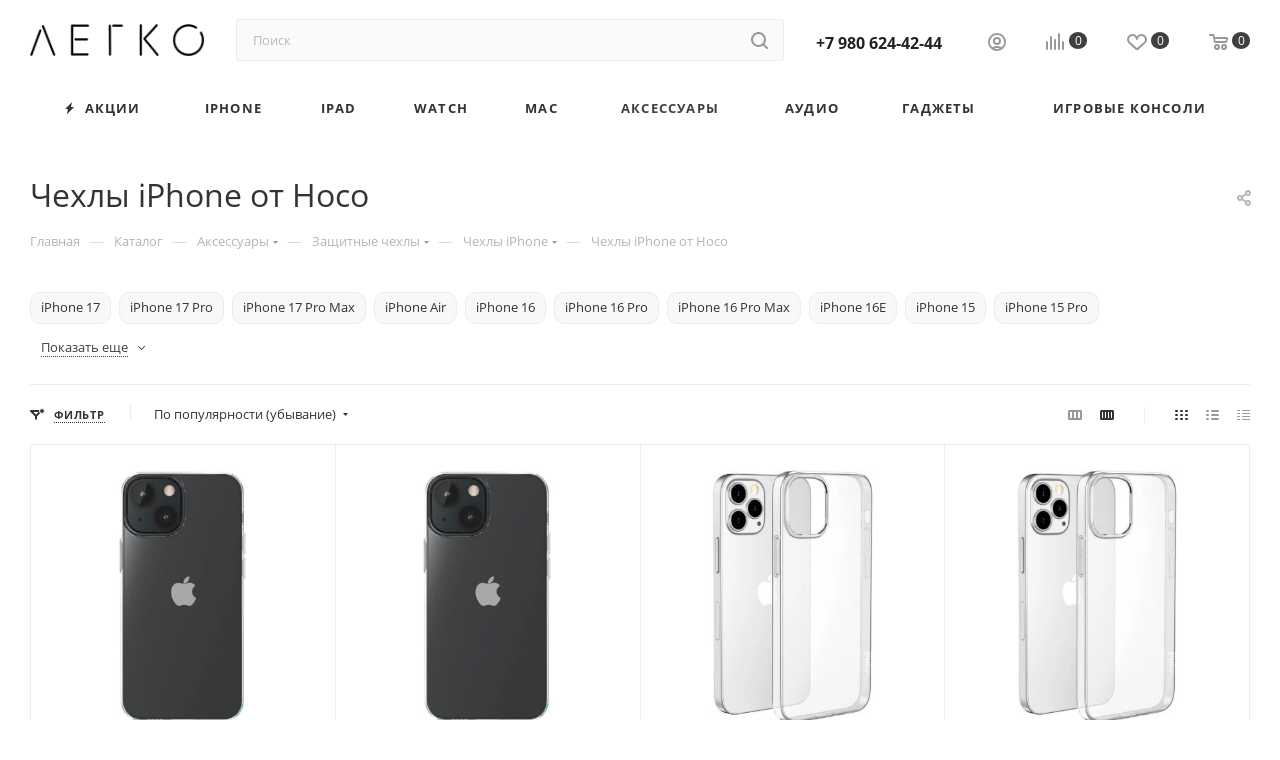

--- FILE ---
content_type: text/html; charset=UTF-8
request_url: https://vlegko.ru/catalog/aksessuary/zashchitnye-chekhly/chekhly-iphone/hoco/
body_size: 57398
content:
<!DOCTYPE html>
<html xmlns="http://www.w3.org/1999/xhtml" xml:lang="ru" lang="ru"  >
<head><link rel="canonical" href="https://vlegko.ru/catalog/aksessuary/zashchitnye-chekhly/chekhly-iphone/hoco/" />
	<title>Чехлы iPhone от Hoco купить в интернет-магазине техники и аксессуаров Apple. vlegko.ru</title>
	<meta name="viewport" content="initial-scale=1.0, width=device-width, maximum-scale=1" />
	<meta name="HandheldFriendly" content="true" />
	<meta name="yes" content="yes" />
	<meta name="apple-mobile-web-app-status-bar-style" content="black" />
	<meta name="SKYPE_TOOLBAR" content="SKYPE_TOOLBAR_PARSER_COMPATIBLE" />
	<meta http-equiv="Content-Type" content="text/html; charset=UTF-8" />
<meta name="keywords" content="Чехлы iPhone от Hoco купить, Чехлы iPhone Hoco цена" />
<meta name="description" content="Купить Чехлы iPhone от Hoco по выгодной цене. В Легко можно приобрести товары с доставкой по России. Гарантия, бонусная программа. " />
<script data-skip-moving="true">(function(w, d, n) {var cl = "bx-core";var ht = d.documentElement;var htc = ht ? ht.className : undefined;if (htc === undefined || htc.indexOf(cl) !== -1){return;}var ua = n.userAgent;if (/(iPad;)|(iPhone;)/i.test(ua)){cl += " bx-ios";}else if (/Windows/i.test(ua)){cl += ' bx-win';}else if (/Macintosh/i.test(ua)){cl += " bx-mac";}else if (/Linux/i.test(ua) && !/Android/i.test(ua)){cl += " bx-linux";}else if (/Android/i.test(ua)){cl += " bx-android";}cl += (/(ipad|iphone|android|mobile|touch)/i.test(ua) ? " bx-touch" : " bx-no-touch");cl += w.devicePixelRatio && w.devicePixelRatio >= 2? " bx-retina": " bx-no-retina";if (/AppleWebKit/.test(ua)){cl += " bx-chrome";}else if (/Opera/.test(ua)){cl += " bx-opera";}else if (/Firefox/.test(ua)){cl += " bx-firefox";}ht.className = htc ? htc + " " + cl : cl;})(window, document, navigator);</script>

<link href="/bitrix/js/intranet/intranet-common.css?166377077666709"  rel="stylesheet" />
<link href="/bitrix/css/aspro.max/notice.css?16391325873623"  rel="stylesheet" />
<link href="/bitrix/js/ui/design-tokens/dist/ui.design-tokens.css?171731963026358"  rel="stylesheet" />
<link href="/bitrix/js/ui/fonts/opensans/ui.font.opensans.css?16637705572555"  rel="stylesheet" />
<link href="/bitrix/js/main/popup/dist/main.popup.bundle.css?175654638931694"  rel="stylesheet" />
<link href="/bitrix/cache/css/s1/aspro_max/page_b456bc9de3d7150998736d7b3c20d498/page_b456bc9de3d7150998736d7b3c20d498_v1.css?176460520752322"  rel="stylesheet" />
<link href="/bitrix/cache/css/s1/aspro_max/default_aa9a628de2b6da972b8595b708b6fb59/default_aa9a628de2b6da972b8595b708b6fb59_v1.css?1764605207641"  rel="stylesheet" />
<link href="/bitrix/cache/css/s1/aspro_max/default_76750f75a64ec8116b6e95219f8d8633/default_76750f75a64ec8116b6e95219f8d8633_v1.css?17646052074390"  rel="stylesheet" />
<link href="/bitrix/cache/css/s1/aspro_max/template_03bc12487c010f978c72933c842317c2/template_03bc12487c010f978c72933c842317c2_v1.css?17646048991383199"  data-template-style="true" rel="stylesheet" />


<script type="extension/settings" data-extension="currency.currency-core">{"region":"ru"}</script>


<link href="/bitrix/templates/aspro_max/css/critical.css?166928549733" data-skip-moving="true" rel="stylesheet">
<meta name="theme-color" content="#404040">
<style>:root{--theme-base-color: #404040;--theme-base-opacity-color: #4040401a;--theme-base-color-lightness:25%;}</style>
<style>html {--theme-page-width: 1348px;--theme-page-width-padding: 30px}</style>
<script data-skip-moving="true">window.lazySizesConfig = window.lazySizesConfig || {};lazySizesConfig.loadMode = 1;lazySizesConfig.expand = 200;lazySizesConfig.expFactor = 1;lazySizesConfig.hFac = 0.1;window.lazySizesConfig.loadHidden = false;window.lazySizesConfig.lazyClass = "lazy";</script>
<script src="/bitrix/templates/aspro_max/js/ls.unveilhooks.min.js" data-skip-moving="true" defer></script>
<script src="/bitrix/templates/aspro_max/js/lazysizes.min.js" data-skip-moving="true" defer></script>
<link href="/bitrix/templates/aspro_max/css/print.css?167541343323591" data-template-style="true" rel="stylesheet" media="print">
                    
                    <script data-skip-moving="true" src="/bitrix/js/main/jquery/jquery-3.6.0.min.js"></script>
                    <script data-skip-moving="true" src="/bitrix/templates/aspro_max/js/speed.min.js?=1723891286"></script>
<link rel="shortcut icon" href="/favicon.png" type="image/png" />
<link rel="apple-touch-icon" sizes="180x180" href="/upload/CMax/8f1/8f1896fd639bd2dfd202b0a905c705bc.png" />
<meta property="ya:interaction" content="XML_FORM" />
<meta property="ya:interaction:url" content="https://vlegko.ru/catalog/aksessuary/zashchitnye-chekhly/chekhly-iphone/hoco/?mode=xml" />
<meta property="og:image" content="https://vlegko.ru/upload/iblock/eb2/eb269e77d056f0caa8399acc82c41b06.png" />
<link rel="image_src" href="https://vlegko.ru/upload/iblock/eb2/eb269e77d056f0caa8399acc82c41b06.png"  />
<meta property="og:title" content="Чехлы iPhone от Hoco купить в интернет-магазине техники и аксессуаров Apple. vlegko.ru" />
<meta property="og:description" content="Купить Чехлы iPhone от Hoco по выгодной цене. В Легко можно приобрести товары с доставкой по России. Гарантия, бонусная программа. " />
<meta property="og:url" content="https://vlegko.ru/catalog/aksessuary/zashchitnye-chekhly/chekhly-iphone/hoco/" />
<meta property="og:type" content="website" />
		<style>html {--theme-items-gap:32px;--fixed-header:80px;}</style>	<!-- Chatra {literal} -->
<!-- /Chatra {/literal} -->
</head>
<body class=" site_s1  fill_bg_n catalog-delayed-btn-Y theme-light" id="main" data-site="/">
		
	<div id="panel"></div>
	
				<!--'start_frame_cache_basketitems-component-block'-->												<div id="ajax_basket"></div>
					<!--'end_frame_cache_basketitems-component-block'-->								<div class="cd-modal-bg"></div>
		<script data-skip-moving="true">var solutionName = 'arMaxOptions';</script>
		<script src="/bitrix/templates/aspro_max/js/setTheme.php?site_id=s1&site_dir=/" data-skip-moving="true"></script>
				<div class="wrapper1  header_bglight bg_none long_header colored_header catalog_page basket_normal basket_fill_WHITE side_LEFT block_side_NORMAL catalog_icons_N banner_auto with_fast_view mheader-v4 header-v2 header-font-lower_N regions_N title_position_LEFT footer-v3 front-vindex1 mfixed_Y mfixed_view_scroll_top title-v3 lazy_Y with_phones compact-catalog normal-catalog-img landing-slider big-banners-mobile-slider bottom-icons-panel-Y compact-breadcrumbs-slider catalog-delayed-btn-Y header_search_opacity  ">

<div class="mega_fixed_menu scrollblock">
	<div class="maxwidth-theme">
		<svg class="svg svg-close" width="14" height="14" viewBox="0 0 14 14">
		  <path data-name="Rounded Rectangle 568 copy 16" d="M1009.4,953l5.32,5.315a0.987,0.987,0,0,1,0,1.4,1,1,0,0,1-1.41,0L1008,954.4l-5.32,5.315a0.991,0.991,0,0,1-1.4-1.4L1006.6,953l-5.32-5.315a0.991,0.991,0,0,1,1.4-1.4l5.32,5.315,5.31-5.315a1,1,0,0,1,1.41,0,0.987,0.987,0,0,1,0,1.4Z" transform="translate(-1001 -946)"></path>
		</svg>
		<i class="svg svg-close mask arrow"></i>
		<div class="row">
			<div class="col-md-9">
				<div class="left_menu_block">
					<div class="logo_block flexbox flexbox--row align-items-normal">
						<div class="logo">
							<a href="/"><img src="/upload/CMax/463/y9hh9bhex2ah8lavg9q2kap0wy9db764/legko_black.png" alt="vlegko.ru – интернет-магазин техники apple, гаджетов, электроники и аксессуаров." title="vlegko.ru – интернет-магазин техники apple, гаджетов, электроники и аксессуаров." data-src="" /></a>						</div>
						<div class="top-description addr">
							Интернет-магазин 
электроники						</div>
					</div>
					<div class="search_block">
						<div class="search_wrap">
							<div class="search-block">
									<div class="search-wrapper">
		<div id="title-search_mega_menu">
			<form action="/catalog/" class="search">
				<div class="search-input-div">
					<input class="search-input" id="title-search-input_mega_menu" type="text" name="q" value="" placeholder="Поиск" size="20" maxlength="50" autocomplete="off" />
				</div>
				<div class="search-button-div">
					<button class="btn btn-search" type="submit" name="s" value="Найти"><i class="svg search2  inline " aria-hidden="true"><svg width="17" height="17" ><use xlink:href="/bitrix/templates/aspro_max/images/svg/header_icons_srite.svg?1758890284#search"></use></svg></i></button>
					
					<span class="close-block inline-search-hide"><span class="svg svg-close close-icons"></span></span>
				</div>
			</form>
		</div>
	</div>
							</div>
						</div>
					</div>
										<!-- noindex -->

	<div class="burger_menu_wrapper">
		
			<div class="top_link_wrapper">
				<div class="menu-item dropdown catalog wide_menu   active">
					<div class="wrap">
						<a class="dropdown-toggle" href="/catalog/">
							<div class="link-title color-theme-hover">
																	<i class="svg inline  svg-inline-icon_catalog" aria-hidden="true" ><svg xmlns="http://www.w3.org/2000/svg" width="10" height="10" viewBox="0 0 10 10"><path  data-name="Rounded Rectangle 969 copy 7" class="cls-1" d="M644,76a1,1,0,1,1-1,1A1,1,0,0,1,644,76Zm4,0a1,1,0,1,1-1,1A1,1,0,0,1,648,76Zm4,0a1,1,0,1,1-1,1A1,1,0,0,1,652,76Zm-8,4a1,1,0,1,1-1,1A1,1,0,0,1,644,80Zm4,0a1,1,0,1,1-1,1A1,1,0,0,1,648,80Zm4,0a1,1,0,1,1-1,1A1,1,0,0,1,652,80Zm-8,4a1,1,0,1,1-1,1A1,1,0,0,1,644,84Zm4,0a1,1,0,1,1-1,1A1,1,0,0,1,648,84Zm4,0a1,1,0,1,1-1,1A1,1,0,0,1,652,84Z" transform="translate(-643 -76)"/></svg></i>																Каталог							</div>
						</a>
													<span class="tail"></span>
							<div class="burger-dropdown-menu row">
								<div class="menu-wrapper" >
									
																														<div class="col-md-4 dropdown-submenu  has_img">
																						<a href="/catalog/iphone/" class="color-theme-hover" title="iPhone">
												<span class="name option-font-bold">iPhone</span>
											</a>
																								<div class="burger-dropdown-menu toggle_menu">
																																									<div class="menu-item   ">
															<a href="/catalog/iphone/iphone-17-pro/" title="iPhone 17 Pro">
																<span class="name color-theme-hover">iPhone 17 Pro</span>
															</a>
																													</div>
																																									<div class="menu-item   ">
															<a href="/catalog/iphone/iphone-air/" title="iPhone Air">
																<span class="name color-theme-hover">iPhone Air</span>
															</a>
																													</div>
																																									<div class="menu-item   ">
															<a href="/catalog/iphone/iphone-17/" title="iPhone 17">
																<span class="name color-theme-hover">iPhone 17</span>
															</a>
																													</div>
																																									<div class="menu-item   ">
															<a href="/catalog/iphone/iphone-16-pro/" title="iPhone 16 Pro">
																<span class="name color-theme-hover">iPhone 16 Pro</span>
															</a>
																													</div>
																																									<div class="menu-item   ">
															<a href="/catalog/iphone/iphone-16/" title="iPhone 16">
																<span class="name color-theme-hover">iPhone 16</span>
															</a>
																													</div>
																																									<div class="menu-item   ">
															<a href="/catalog/iphone/iphone-16e/" title="iPhone 16e">
																<span class="name color-theme-hover">iPhone 16e</span>
															</a>
																													</div>
																																									<div class="menu-item   ">
															<a href="/catalog/iphone/iphone-15-pro/" title="iPhone 15 Pro">
																<span class="name color-theme-hover">iPhone 15 Pro</span>
															</a>
																													</div>
																																									<div class="menu-item   ">
															<a href="/catalog/iphone/iphone-15/" title="iPhone 15">
																<span class="name color-theme-hover">iPhone 15</span>
															</a>
																													</div>
																																									<div class="menu-item   ">
															<a href="/catalog/iphone/iphone-14/" title="iPhone 14">
																<span class="name color-theme-hover">iPhone 14</span>
															</a>
																													</div>
																																									<div class="menu-item   ">
															<a href="/catalog/iphone/iphone-13/" title="iPhone 13">
																<span class="name color-theme-hover">iPhone 13</span>
															</a>
																													</div>
																									</div>
																					</div>
									
																														<div class="col-md-4 dropdown-submenu  has_img">
																						<a href="/catalog/ipad/" class="color-theme-hover" title="iPad">
												<span class="name option-font-bold">iPad</span>
											</a>
																								<div class="burger-dropdown-menu toggle_menu">
																																									<div class="menu-item   ">
															<a href="/catalog/ipad/ipad-2025/" title="iPad (2025)">
																<span class="name color-theme-hover">iPad (2025)</span>
															</a>
																													</div>
																																									<div class="menu-item   ">
															<a href="/catalog/ipad/ipad-air-2025/" title="iPad Air (2025)">
																<span class="name color-theme-hover">iPad Air (2025)</span>
															</a>
																													</div>
																																									<div class="menu-item   ">
															<a href="/catalog/ipad/ipad-air/" title="iPad Air">
																<span class="name color-theme-hover">iPad Air</span>
															</a>
																													</div>
																																									<div class="menu-item   ">
															<a href="/catalog/ipad/ipad-2022/" title="iPad (2022)">
																<span class="name color-theme-hover">iPad (2022)</span>
															</a>
																													</div>
																																									<div class="menu-item   ">
															<a href="/catalog/ipad/ipad-2021/" title="iPad (2021)">
																<span class="name color-theme-hover">iPad (2021)</span>
															</a>
																													</div>
																																									<div class="menu-item   ">
															<a href="/catalog/ipad/ipad-pro/" title="iPad Pro">
																<span class="name color-theme-hover">iPad Pro</span>
															</a>
																													</div>
																																									<div class="menu-item   ">
															<a href="/catalog/ipad/ipad-mini/" title="iPad Mini">
																<span class="name color-theme-hover">iPad Mini</span>
															</a>
																													</div>
																									</div>
																					</div>
									
																														<div class="col-md-4 dropdown-submenu  has_img">
																						<a href="/catalog/watch/" class="color-theme-hover" title="Watch">
												<span class="name option-font-bold">Watch</span>
											</a>
																								<div class="burger-dropdown-menu toggle_menu">
																																									<div class="menu-item   ">
															<a href="/catalog/watch/watch-series-11/" title="Watch Series 11">
																<span class="name color-theme-hover">Watch Series 11</span>
															</a>
																													</div>
																																									<div class="menu-item   ">
															<a href="/catalog/watch/watch-series-10/" title="Watch Series 10">
																<span class="name color-theme-hover">Watch Series 10</span>
															</a>
																													</div>
																																									<div class="menu-item   ">
															<a href="/catalog/watch/watch-se-3/" title="Watch SE 3">
																<span class="name color-theme-hover">Watch SE 3</span>
															</a>
																													</div>
																																									<div class="menu-item   ">
															<a href="/catalog/watch/watch-se-2023/" title="Watch SE">
																<span class="name color-theme-hover">Watch SE</span>
															</a>
																													</div>
																																									<div class="menu-item   ">
															<a href="/catalog/watch/watch-ultra-2/" title="Watch Ultra 2">
																<span class="name color-theme-hover">Watch Ultra 2</span>
															</a>
																													</div>
																																									<div class="menu-item   ">
															<a href="/catalog/watch/watch-series-9/" title="Watch Series 9">
																<span class="name color-theme-hover">Watch Series 9</span>
															</a>
																													</div>
																									</div>
																					</div>
									
																														<div class="col-md-4 dropdown-submenu  has_img">
																						<a href="/catalog/mac/" class="color-theme-hover" title="Mac">
												<span class="name option-font-bold">Mac</span>
											</a>
																								<div class="burger-dropdown-menu toggle_menu">
																																									<div class="menu-item   ">
															<a href="/catalog/mac/macbook-air/" title="MacBook Air">
																<span class="name color-theme-hover">MacBook Air</span>
															</a>
																													</div>
																																									<div class="menu-item   ">
															<a href="/catalog/mac/macbook-pro/" title="MacBook Pro">
																<span class="name color-theme-hover">MacBook Pro</span>
															</a>
																													</div>
																																									<div class="menu-item   ">
															<a href="/catalog/mac/imac/" title="iMac">
																<span class="name color-theme-hover">iMac</span>
															</a>
																													</div>
																									</div>
																					</div>
									
																														<div class="col-md-4 dropdown-submenu active has_img">
																						<a href="/catalog/aksessuary/" class="color-theme-hover" title="Аксессуары">
												<span class="name option-font-bold">Аксессуары</span>
											</a>
																								<div class="burger-dropdown-menu toggle_menu">
																																									<div class="menu-item   active">
															<a href="/catalog/aksessuary/zashchitnye-chekhly/" title="Защитные чехлы">
																<span class="name color-theme-hover">Защитные чехлы</span>
															</a>
																													</div>
																																									<div class="menu-item   ">
															<a href="/catalog/aksessuary/zashchitnye-stekla/" title="Защитные стекла">
																<span class="name color-theme-hover">Защитные стекла</span>
															</a>
																													</div>
																																									<div class="menu-item   ">
															<a href="/catalog/aksessuary/kabeli-i-perekhodniki/" title="Кабели и переходники">
																<span class="name color-theme-hover">Кабели и переходники</span>
															</a>
																													</div>
																																									<div class="menu-item   ">
															<a href="/catalog/aksessuary/zaryadki-i-akkumulyatory/" title="Зарядки и Аккумуляторы">
																<span class="name color-theme-hover">Зарядки и Аккумуляторы</span>
															</a>
																													</div>
																																									<div class="menu-item   ">
															<a href="/catalog/aksessuary/dok-stantsii-derzhateli-podstavki/" title="Док станции, держатели, подставки">
																<span class="name color-theme-hover">Док станции, держатели, подставки</span>
															</a>
																													</div>
																																									<div class="menu-item   ">
															<a href="/catalog/aksessuary/klaviatury-myshki-stilusy/" title="Клавиатуры, мышки, стилусы">
																<span class="name color-theme-hover">Клавиатуры, мышки, стилусы</span>
															</a>
																													</div>
																									</div>
																					</div>
									
																														<div class="col-md-4 dropdown-submenu  has_img">
																						<a href="/catalog/audio/" class="color-theme-hover" title="Аудио">
												<span class="name option-font-bold">Аудио</span>
											</a>
																								<div class="burger-dropdown-menu toggle_menu">
																																									<div class="menu-item   ">
															<a href="/catalog/audio/naushniki/" title="Наушники">
																<span class="name color-theme-hover">Наушники</span>
															</a>
																													</div>
																																									<div class="menu-item   ">
															<a href="/catalog/audio/portativnaya-akustika/" title="Портативная акустика">
																<span class="name color-theme-hover">Портативная акустика</span>
															</a>
																													</div>
																									</div>
																					</div>
									
																														<div class="col-md-4 dropdown-submenu  has_img">
																						<a href="/catalog/gadzhety/" class="color-theme-hover" title="Гаджеты">
												<span class="name option-font-bold">Гаджеты</span>
											</a>
																								<div class="burger-dropdown-menu toggle_menu">
																																									<div class="menu-item   ">
															<a href="/catalog/gadzhety/chasy-i-fitnes-braslety/" title="Часы и фитнес браслеты">
																<span class="name color-theme-hover">Часы и фитнес браслеты</span>
															</a>
																													</div>
																																									<div class="menu-item   ">
															<a href="/catalog/gadzhety/zdorove-i-sport/" title="Здоровье и спорт">
																<span class="name color-theme-hover">Здоровье и спорт</span>
															</a>
																													</div>
																																									<div class="menu-item   ">
															<a href="/catalog/gadzhety/umnyy-dom/" title="Умный дом">
																<span class="name color-theme-hover">Умный дом</span>
															</a>
																													</div>
																																									<div class="menu-item   ">
															<a href="/catalog/gadzhety/radioupravlyaemye-modeli-igrushki/" title="Радиоуправляемые модели, игрушки">
																<span class="name color-theme-hover">Радиоуправляемые модели, игрушки</span>
															</a>
																													</div>
																																									<div class="menu-item   ">
															<a href="/catalog/gadzhety/instrumenty/" title="Инструменты">
																<span class="name color-theme-hover">Инструменты</span>
															</a>
																													</div>
																																									<div class="menu-item   ">
															<a href="/catalog/gadzhety/turisticheskoe-oborudovanie/" title="Туристическое оборудование">
																<span class="name color-theme-hover">Туристическое оборудование</span>
															</a>
																													</div>
																									</div>
																					</div>
									
																														<div class="col-md-4 dropdown-submenu  has_img">
																						<a href="/catalog/igrovye-konsoli/" class="color-theme-hover" title="Игровые консоли">
												<span class="name option-font-bold">Игровые консоли</span>
											</a>
																								<div class="burger-dropdown-menu toggle_menu">
																																									<div class="menu-item   ">
															<a href="/catalog/igrovye-konsoli/igrovye-pristavki/" title="Игровые приставки">
																<span class="name color-theme-hover">Игровые приставки</span>
															</a>
																													</div>
																																									<div class="menu-item   ">
															<a href="/catalog/igrovye-konsoli/igry-dlya-igrovykh-konsoley/" title="Игры для игровых консолей">
																<span class="name color-theme-hover">Игры для игровых консолей</span>
															</a>
																													</div>
																																									<div class="menu-item   ">
															<a href="/catalog/igrovye-konsoli/aksessuary-dlya-igrovykh-konsoley/" title="Аксессуары для игровых консолей">
																<span class="name color-theme-hover">Аксессуары для игровых консолей</span>
															</a>
																													</div>
																																									<div class="menu-item   ">
															<a href="/catalog/igrovye-konsoli/vneshnie-nakopiteli/" title="Внешние накопители">
																<span class="name color-theme-hover">Внешние накопители</span>
															</a>
																													</div>
																									</div>
																					</div>
																	</div>
							</div>
											</div>
				</div>
			</div>
					
		<div class="bottom_links_wrapper row">
								<div class="menu-item col-md-4 unvisible    ">
					<div class="wrap">
						<a class="" href="/sale/">
							<div class="link-title color-theme-hover">
																	<i class="svg inline  svg-inline-icon_discount" aria-hidden="true" ><svg xmlns="http://www.w3.org/2000/svg" width="9" height="12" viewBox="0 0 9 12"><path  data-name="Shape 943 copy 12" class="cls-1" d="M710,75l-7,7h3l-1,5,7-7h-3Z" transform="translate(-703 -75)"/></svg></i>																Акции							</div>
						</a>
											</div>
				</div>
								<div class="menu-item col-md-4 unvisible dropdown   ">
					<div class="wrap">
						<a class="dropdown-toggle" href="/services/">
							<div class="link-title color-theme-hover">
																Ремонт							</div>
						</a>
													<span class="tail"></span>
							<div class="burger-dropdown-menu">
								<div class="menu-wrapper" >
									
																														<div class="dropdown-submenu  has_img">
																						<a href="/services/remont/" class="color-theme-hover" title="Ремонт техники Apple">
												<span class="name option-font-bold">Ремонт техники Apple</span>
											</a>
																								<div class="burger-dropdown-menu with_padding toggle_menu">
																																									<div class="menu-item   ">
															<a href="/services/remont/remont-iphone/" title="Ремонт iPhone">
																<span class="name color-theme-hover">Ремонт iPhone</span>
															</a>
																													</div>
																																									<div class="menu-item   ">
															<a href="/services/remont/remont-ipad/" title="Ремонт iPad">
																<span class="name color-theme-hover">Ремонт iPad</span>
															</a>
																													</div>
																																									<div class="menu-item   ">
															<a href="/services/remont/remont-macbook/" title="Ремонт MacBook">
																<span class="name color-theme-hover">Ремонт MacBook</span>
															</a>
																													</div>
																									</div>
																					</div>
																	</div>
							</div>
											</div>
				</div>
					</div>

	</div>
					<!-- /noindex -->
														</div>
			</div>
			<div class="col-md-3">
				<div class="right_menu_block">
					<div class="contact_wrap">
						<div class="info">
							<div class="phone blocks">
								<div class="">
									                                <!-- noindex -->
            <div class="phone with_dropdown white sm">
                                    <div class="wrap">
                        <div>
                                    <i class="svg svg-inline-phone  inline " aria-hidden="true"><svg width="5" height="13" ><use xlink:href="/bitrix/templates/aspro_max/images/svg/header_icons_srite.svg?1758890284#phone_footer"></use></svg></i><a rel="nofollow" href="tel:+79806244244">+7 980 624-42-44</a>
                                        </div>
                    </div>
                                            </div>
            <!-- /noindex -->
                								</div>
								<div class="callback_wrap">
									<span class="callback-block animate-load font_upper colored" data-event="jqm" data-param-form_id="CALLBACK" data-name="callback">Заказать звонок</span>
								</div>
							</div>
							<div class="question_button_wrapper">
								<span class="btn btn-lg btn-transparent-border-color btn-wide animate-load colored_theme_hover_bg-el" data-event="jqm" data-param-form_id="ASK" data-name="ask">
									Задать вопрос								</span>
							</div>
							<div class="person_wrap">
        <!--'start_frame_cache_header-auth-block1'-->            <!-- noindex --><div class="auth_wr_inner "><a rel="nofollow" title="Мой кабинет" class="personal-link dark-color animate-load" data-event="jqm" data-param-backurl="%2Fcatalog%2Faksessuary%2Fzashchitnye-chekhly%2Fchekhly-iphone%2Ffilter%2Fcml2_manufacturer-is-ab37e6c4-cbbb-11ed-8859-24418cd4ee54%2Fapply%2F" data-param-type="auth" data-name="auth" href="/personal/"><i class="svg svg-inline-cabinet big inline " aria-hidden="true"><svg width="18" height="18" ><use xlink:href="/bitrix/templates/aspro_max/images/svg/header_icons_srite.svg?1758890284#user"></use></svg></i><span class="wrap"><span class="name">Войти</span></span></a></div><!-- /noindex -->        <!--'end_frame_cache_header-auth-block1'-->
            <!--'start_frame_cache_mobile-basket-with-compare-block1'-->        <!-- noindex -->
                    <div class="menu middle">
                <ul>
                                            <li class="counters">
                            <a rel="nofollow" class="dark-color basket-link basket ready " href="/basket/">
                                <i class="svg  svg-inline-basket" aria-hidden="true" ><svg class="" width="19" height="16" viewBox="0 0 19 16"><path data-name="Ellipse 2 copy 9" class="cls-1" d="M956.047,952.005l-0.939,1.009-11.394-.008-0.952-1-0.953-6h-2.857a0.862,0.862,0,0,1-.952-1,1.025,1.025,0,0,1,1.164-1h2.327c0.3,0,.6.006,0.6,0.006a1.208,1.208,0,0,1,1.336.918L943.817,947h12.23L957,948v1Zm-11.916-3,0.349,2h10.007l0.593-2Zm1.863,5a3,3,0,1,1-3,3A3,3,0,0,1,945.994,954.005ZM946,958a1,1,0,1,0-1-1A1,1,0,0,0,946,958Zm7.011-4a3,3,0,1,1-3,3A3,3,0,0,1,953.011,954.005ZM953,958a1,1,0,1,0-1-1A1,1,0,0,0,953,958Z" transform="translate(-938 -944)"></path></svg></i>                                <span>Корзина<span class="count js-count empted">0</span></span>
                            </a>
                        </li>
                                                                <li class="counters">
                            <a rel="nofollow"
                                class="dark-color basket-link delay ready "
                                href="/personal/favorite/"
                            >
                                <i class="svg  svg-inline-basket" aria-hidden="true" ><svg xmlns="http://www.w3.org/2000/svg" width="16" height="13" viewBox="0 0 16 13"><defs><style>.clsw-1{fill:#fff;fill-rule:evenodd;}</style></defs><path class="clsw-1" d="M506.755,141.6l0,0.019s-4.185,3.734-5.556,4.973a0.376,0.376,0,0,1-.076.056,1.838,1.838,0,0,1-1.126.357,1.794,1.794,0,0,1-1.166-.4,0.473,0.473,0,0,1-.1-0.076c-1.427-1.287-5.459-4.878-5.459-4.878l0-.019A4.494,4.494,0,1,1,500,135.7,4.492,4.492,0,1,1,506.755,141.6Zm-3.251-5.61A2.565,2.565,0,0,0,501,138h0a1,1,0,1,1-2,0h0a2.565,2.565,0,0,0-2.506-2,2.5,2.5,0,0,0-1.777,4.264l-0.013.019L500,145.1l5.179-4.749c0.042-.039.086-0.075,0.126-0.117l0.052-.047-0.006-.008A2.494,2.494,0,0,0,503.5,135.993Z" transform="translate(-492 -134)"/></svg></i>                                <span>Избранные товары<span class="count js-count empted">0</span></span>
                            </a>
                        </li>
                                    </ul>
            </div>
                            <div class="menu middle">
                <ul>
                    <li class="counters">
                        <a rel="nofollow" class="dark-color basket-link compare ready " href="/catalog/compare.php">
                            <i class="svg inline  svg-inline-compare " aria-hidden="true" ><svg xmlns="http://www.w3.org/2000/svg" width="18" height="17" viewBox="0 0 18 17"><defs><style>.cls-1{fill:#333;fill-rule:evenodd;}</style></defs><path  data-name="Rounded Rectangle 865" class="cls-1" d="M597,78a1,1,0,0,1,1,1v9a1,1,0,0,1-2,0V79A1,1,0,0,1,597,78Zm4-6a1,1,0,0,1,1,1V88a1,1,0,0,1-2,0V73A1,1,0,0,1,601,72Zm4,8a1,1,0,0,1,1,1v7a1,1,0,0,1-2,0V81A1,1,0,0,1,605,80Zm-12-5a1,1,0,0,1,1,1V88a1,1,0,0,1-2,0V76A1,1,0,0,1,593,75Zm-4,5a1,1,0,0,1,1,1v7a1,1,0,0,1-2,0V81A1,1,0,0,1,589,80Z" transform="translate(-588 -72)"/></svg>
</i>                            <span>Сравнение товаров<span class="count js-count empted">0</span></span>
                        </a>
                    </li>
                </ul>
            </div>
                <!-- /noindex -->
        <!--'end_frame_cache_mobile-basket-with-compare-block1'-->    							</div>
						</div>
					</div>
					<div class="footer_wrap">
						
        
                            <div class="email blocks color-theme-hover">
                    <i class="svg inline  svg-inline-email" aria-hidden="true" ><svg xmlns="http://www.w3.org/2000/svg" width="11" height="9" viewBox="0 0 11 9"><path  data-name="Rectangle 583 copy 16" class="cls-1" d="M367,142h-7a2,2,0,0,1-2-2v-5a2,2,0,0,1,2-2h7a2,2,0,0,1,2,2v5A2,2,0,0,1,367,142Zm0-2v-3.039L364,139h-1l-3-2.036V140h7Zm-6.634-5,3.145,2.079L366.634,135h-6.268Z" transform="translate(-358 -133)"/></svg></i>                    <a href="mailto:info@vlegko.ru">info@vlegko.ru</a>                </div>
        
        
                            <div class="address blocks">
                    <i class="svg inline  svg-inline-addr" aria-hidden="true" ><svg xmlns="http://www.w3.org/2000/svg" width="9" height="12" viewBox="0 0 9 12"><path class="cls-1" d="M959.135,82.315l0.015,0.028L955.5,87l-3.679-4.717,0.008-.013a4.658,4.658,0,0,1-.83-2.655,4.5,4.5,0,1,1,9,0A4.658,4.658,0,0,1,959.135,82.315ZM955.5,77a2.5,2.5,0,0,0-2.5,2.5,2.467,2.467,0,0,0,.326,1.212l-0.014.022,2.181,3.336,2.034-3.117c0.033-.046.063-0.094,0.093-0.142l0.066-.1-0.007-.009a2.468,2.468,0,0,0,.32-1.2A2.5,2.5,0,0,0,955.5,77Z" transform="translate(-951 -75)"/></svg></i>                    г. Конаково, ул. Ленина 7А                </div>
        
    						<div class="social-block">
							<div class="social-icons">
		<!-- noindex -->
	<ul>
					<li class="vk">
				<a href="https://vk.com/vlegko" target="_blank" rel="nofollow" title="Вконтакте">
					Вконтакте				</a>
			</li>
							<li class="facebook">
				<a href="https://www.facebook.com/vlegko" target="_blank" rel="nofollow" title="Facebook">
					Facebook				</a>
			</li>
									<li class="instagram">
				<a href="https://www.instagram.com/vlegko/" target="_blank" rel="nofollow" title="Instagram">
					Instagram				</a>
			</li>
							<li class="telegram">
				<a href="https://t.me/Vlegkoru" target="_blank" rel="nofollow" title="Telegram">
					Telegram				</a>
			</li>
																						<li class="whats">
				<a href="https://wa.me/+79806244244" target="_blank" rel="nofollow" title="WhatsApp">
					WhatsApp				</a>
			</li>
													</ul>
	<!-- /noindex -->
</div>						</div>
					</div>
				</div>
			</div>
		</div>
	</div>
</div>
<div class="header_wrap visible-lg visible-md title-v3 ">
	<header id="header">
		<div class="header-wrapper">
	<div class="logo_and_menu-row with-search header__top-part">
			<div class="maxwidth-theme logo-row short">
				<div class="header__top-inner">
							<div class="logo-block  floated  header__top-item">
								<div class="line-block line-block--16">
									<div class="logo line-block__item no-shrinked">
										<a href="/"><img src="/upload/CMax/463/y9hh9bhex2ah8lavg9q2kap0wy9db764/legko_black.png" alt="vlegko.ru – интернет-магазин техники apple, гаджетов, электроники и аксессуаров." title="vlegko.ru – интернет-магазин техники apple, гаджетов, электроники и аксессуаров." data-src="" /></a>									</div>
								</div>	
							</div>
														<div class="header__top-item flex1">
									<div class="search_wrap">
										<div class="search-block inner-table-block">
		<div class="search-wrapper">
			<div id="title-search_fixed">
				<form action="/catalog/" class="search">
					<div class="search-input-div">
						<input class="search-input" id="title-search-input_fixed" type="text" name="q" value="" placeholder="Поиск" size="20" maxlength="50" autocomplete="off" />
					</div>
					<div class="search-button-div">
													<button class="btn btn-search" type="submit" name="s" value="Найти">
								<i class="svg search2  inline " aria-hidden="true"><svg width="17" height="17" ><use xlink:href="/bitrix/templates/aspro_max/images/svg/header_icons_srite.svg?1758890284#search"></use></svg></i>							</button>
						
						<span class="close-block inline-search-hide"><i class="svg inline  svg-inline-search svg-close close-icons colored_theme_hover" aria-hidden="true" ><svg xmlns="http://www.w3.org/2000/svg" width="16" height="16" viewBox="0 0 16 16"><path data-name="Rounded Rectangle 114 copy 3" class="cccls-1" d="M334.411,138l6.3,6.3a1,1,0,0,1,0,1.414,0.992,0.992,0,0,1-1.408,0l-6.3-6.306-6.3,6.306a1,1,0,0,1-1.409-1.414l6.3-6.3-6.293-6.3a1,1,0,0,1,1.409-1.414l6.3,6.3,6.3-6.3A1,1,0,0,1,340.7,131.7Z" transform="translate(-325 -130)"></path></svg></i></span>
					</div>
				</form>
			</div>
		</div>
											</div>
									</div>
							</div>
							<div class="header__top-item flex">
								<div class="wrap_icon inner-table-block">
									<div class="phone-block blocks fontUp">
																					                                <!-- noindex -->
            <div class="phone with_dropdown no-icons">
                                    <i class="svg svg-inline-phone  inline " aria-hidden="true"><svg width="5" height="13" ><use xlink:href="/bitrix/templates/aspro_max/images/svg/header_icons_srite.svg?1758890284#phone_black"></use></svg></i><a rel="nofollow" href="tel:+79806244244">+7 980 624-42-44</a>
                                            </div>
            <!-- /noindex -->
                																													</div>
								</div>
							</div>
							<div class="right-icons wb header__top-item">
								<div class="line-block line-block--40 line-block--40-1200">
									<div class="line-block__item">
										<div class="wrap_icon inner-table-block person">
        <!--'start_frame_cache_header-auth-block2'-->            <!-- noindex --><div class="auth_wr_inner "><a rel="nofollow" title="Мой кабинет" class="personal-link dark-color animate-load" data-event="jqm" data-param-backurl="%2Fcatalog%2Faksessuary%2Fzashchitnye-chekhly%2Fchekhly-iphone%2Ffilter%2Fcml2_manufacturer-is-ab37e6c4-cbbb-11ed-8859-24418cd4ee54%2Fapply%2F" data-param-type="auth" data-name="auth" href="/personal/"><i class="svg svg-inline-cabinet big inline " aria-hidden="true"><svg width="18" height="18" ><use xlink:href="/bitrix/templates/aspro_max/images/svg/header_icons_srite.svg?1758890284#user"></use></svg></i><span class="wrap"><span class="name">Войти</span></span></a></div><!-- /noindex -->        <!--'end_frame_cache_header-auth-block2'-->
    										</div>
									</div>
																			                                        <!--'start_frame_cache_header-basket-with-compare-block1'-->                                                            <div class="wrap_icon wrap_basket baskets line-block__item">
                                        <!--noindex-->
			<a class="basket-link compare   big " href="/catalog/compare.php" title="Список сравниваемых элементов">
		<span class="js-basket-block"><i class="svg svg-inline-compare big inline " aria-hidden="true"><svg width="18" height="17" ><use xlink:href="/bitrix/templates/aspro_max/images/svg/header_icons_srite.svg?1758890284#compare"></use></svg></i><span class="title dark_link">Сравнение</span><span class="count js-count">0</span></span>
	</a>
	<!--/noindex-->
                                            </div>
                <!-- noindex -->
                                                            <div class="wrap_icon wrap_basket baskets line-block__item">
                                            <a
                            rel="nofollow"
                            class="basket-link delay  big basket-count"
                            href="/personal/favorite/"
                            title="Избранные товары"
                        >
                            <span class="js-basket-block">
                                <i class="svg wish big inline " aria-hidden="true"><svg width="20" height="16" ><use xlink:href="/bitrix/templates/aspro_max/images/svg/header_icons_srite.svg?1758890284#chosen"></use></svg></i>                                <span class="title dark_link">Избранные товары</span>
                                <span class="count js-count">0</span>
                            </span>
                        </a>
                                            </div>
                                                                                                <div class="wrap_icon wrap_basket baskets line-block__item top_basket">
                                            <a rel="nofollow" class="basket-link basket   big " href="/basket/" title="Корзина пуста">
                            <span class="js-basket-block">
                                <i class="svg basket big inline " aria-hidden="true"><svg width="19" height="16" ><use xlink:href="/bitrix/templates/aspro_max/images/svg/header_icons_srite.svg?1758890284#basket"></use></svg></i>                                                                <span class="title dark_link">Корзина</span>
                                <span class="count js-count">0</span>
                                                            </span>
                        </a>
                        <span class="basket_hover_block loading_block loading_block_content"></span>
                                            </div>
                                                    <!-- /noindex -->
            <!--'end_frame_cache_header-basket-with-compare-block1'-->                        																	</div>	
							</div>
			</div>				
		</div>
</div>
	<div class="menu-row middle-block bglight bg_none">
		<div class="maxwidth-theme">
			<div class="row">
				<div class="col-md-12">
					<div class="menu-only">
						<nav class="mega-menu sliced">
								<div class="table-menu ">
		<table>
			<tr>
														<td class="menu-item unvisible   icon sale_icon  ">
						<div class="wrap">
							<a class="" href="/sale/">
								<div>
																			<i class="svg inline  svg-inline-icon_discount" aria-hidden="true" ><svg xmlns="http://www.w3.org/2000/svg" width="9" height="12" viewBox="0 0 9 12"><path  data-name="Shape 943 copy 12" class="cls-1" d="M710,75l-7,7h3l-1,5,7-7h-3Z" transform="translate(-703 -75)"/></svg></i>																		Акции																		<div class="line-wrapper"><span class="line"></span></div>
								</div>
							</a>
													</div>
					</td>
														<td class="menu-item unvisible dropdown wide_menu   ">
						<div class="wrap">
							<a class="dropdown-toggle" href="/catalog/iphone/">
								<div>
																		iPhone																		<div class="line-wrapper"><span class="line"></span></div>
								</div>
							</a>
								
								<span class="tail"></span>
								<div class="dropdown-menu " >
									<div class="customScrollbar scrollblock ">
										
										<ul class="menu-wrapper menu-type-2">
												
																										<li class="  has_img">
																														<div class="menu_img ">
																	<a href="/catalog/iphone/iphone-17-pro/" class="noborder colored_theme_svg">
																																					<img class="lazy" src="/bitrix/templates/aspro_max/images/loaders/double_ring.svg" data-src="/upload/resize_cache/iblock/2aa/10ij9xq31kdze8k9uu10743794w9086f/80_80_1/iphone17pro_mini.png" alt="iPhone 17 Pro" title="iPhone 17 Pro" />
																																			</a>
																</div>
																																											<a href="/catalog/iphone/iphone-17-pro/" title="iPhone 17 Pro"><span class="name option-font-bold">iPhone 17 Pro</span></a>
													</li>
												
												
																										<li class="  has_img">
																														<div class="menu_img ">
																	<a href="/catalog/iphone/iphone-air/" class="noborder colored_theme_svg">
																																					<img class="lazy" src="/bitrix/templates/aspro_max/images/loaders/double_ring.svg" data-src="/upload/resize_cache/iblock/733/949xkjfiy16pell138pnf9gsyql1mr8e/80_80_1/iphoneAir_mini.png" alt="iPhone Air" title="iPhone Air" />
																																			</a>
																</div>
																																											<a href="/catalog/iphone/iphone-air/" title="iPhone Air"><span class="name option-font-bold">iPhone Air</span></a>
													</li>
												
												
																										<li class="  has_img">
																														<div class="menu_img ">
																	<a href="/catalog/iphone/iphone-17/" class="noborder colored_theme_svg">
																																					<img class="lazy" src="/bitrix/templates/aspro_max/images/loaders/double_ring.svg" data-src="/upload/resize_cache/iblock/c6d/a9cr5fwqrij7uebt0xx88ez30ii5nbua/80_80_1/iphone17_mini.png" alt="iPhone 17" title="iPhone 17" />
																																			</a>
																</div>
																																											<a href="/catalog/iphone/iphone-17/" title="iPhone 17"><span class="name option-font-bold">iPhone 17</span></a>
													</li>
												
												
																										<li class="  has_img">
																														<div class="menu_img ">
																	<a href="/catalog/iphone/iphone-16-pro/" class="noborder colored_theme_svg">
																																					<img class="lazy" src="/bitrix/templates/aspro_max/images/loaders/double_ring.svg" data-src="/upload/resize_cache/iblock/57f/t2ahb4q81oe65jpchytos0van8kp8dzg/80_80_1/iphone16pro_mini.png" alt="iPhone 16 Pro" title="iPhone 16 Pro" />
																																			</a>
																</div>
																																											<a href="/catalog/iphone/iphone-16-pro/" title="iPhone 16 Pro"><span class="name option-font-bold">iPhone 16 Pro</span></a>
													</li>
												
												
																										<li class="  has_img">
																														<div class="menu_img ">
																	<a href="/catalog/iphone/iphone-16/" class="noborder colored_theme_svg">
																																					<img class="lazy" src="/bitrix/templates/aspro_max/images/loaders/double_ring.svg" data-src="/upload/resize_cache/iblock/ef4/wnqm6b5y65d1xz5hi1az4qo1jvjve9a1/80_80_1/iphone16_mini.png" alt="iPhone 16" title="iPhone 16" />
																																			</a>
																</div>
																																											<a href="/catalog/iphone/iphone-16/" title="iPhone 16"><span class="name option-font-bold">iPhone 16</span></a>
													</li>
												
												
																										<li class="  has_img">
																														<div class="menu_img ">
																	<a href="/catalog/iphone/iphone-16e/" class="noborder colored_theme_svg">
																																					<img class="lazy" src="/bitrix/templates/aspro_max/images/loaders/double_ring.svg" data-src="/upload/resize_cache/iblock/c42/e84pqck0ah1ufc6vc6bb00h9psrt8275/80_80_1/iphone16e.png" alt="iPhone 16e" title="iPhone 16e" />
																																			</a>
																</div>
																																											<a href="/catalog/iphone/iphone-16e/" title="iPhone 16e"><span class="name option-font-bold">iPhone 16e</span></a>
													</li>
												
												
																										<li class="  has_img">
																														<div class="menu_img ">
																	<a href="/catalog/iphone/iphone-15-pro/" class="noborder colored_theme_svg">
																																					<img class="lazy" src="/bitrix/templates/aspro_max/images/loaders/double_ring.svg" data-src="/upload/resize_cache/iblock/349/ciry087y3zwrh8nrczph2hp6vqp8jewp/80_80_1/iphone15pro_mini.png" alt="iPhone 15 Pro" title="iPhone 15 Pro" />
																																			</a>
																</div>
																																											<a href="/catalog/iphone/iphone-15-pro/" title="iPhone 15 Pro"><span class="name option-font-bold">iPhone 15 Pro</span></a>
													</li>
												
												
																										<li class="  has_img">
																														<div class="menu_img ">
																	<a href="/catalog/iphone/iphone-15/" class="noborder colored_theme_svg">
																																					<img class="lazy" src="/bitrix/templates/aspro_max/images/loaders/double_ring.svg" data-src="/upload/resize_cache/iblock/ce2/6o0jc17jcc1zsakn52wyhs6fypf5y905/80_80_1/iphone15_mini.png" alt="iPhone 15" title="iPhone 15" />
																																			</a>
																</div>
																																											<a href="/catalog/iphone/iphone-15/" title="iPhone 15"><span class="name option-font-bold">iPhone 15</span></a>
													</li>
												
												
																										<li class="  has_img">
																														<div class="menu_img ">
																	<a href="/catalog/iphone/iphone-14/" class="noborder colored_theme_svg">
																																					<img class="lazy" src="/bitrix/templates/aspro_max/images/loaders/double_ring.svg" data-src="/upload/resize_cache/iblock/cf7/28t55xijffw5n3ej77d81w8n6u6hi44j/80_80_1/iphone14.png" alt="iPhone 14" title="iPhone 14" />
																																			</a>
																</div>
																																											<a href="/catalog/iphone/iphone-14/" title="iPhone 14"><span class="name option-font-bold">iPhone 14</span></a>
													</li>
												
												
																										<li class="  has_img">
																														<div class="menu_img ">
																	<a href="/catalog/iphone/iphone-13/" class="noborder colored_theme_svg">
																																					<img class="lazy" src="/bitrix/templates/aspro_max/images/loaders/double_ring.svg" data-src="/upload/resize_cache/iblock/315/80_80_1/5403mxm74aitbx614slovcmcelzaa7yt.png" alt="iPhone 13" title="iPhone 13" />
																																			</a>
																</div>
																																											<a href="/catalog/iphone/iphone-13/" title="iPhone 13"><span class="name option-font-bold">iPhone 13</span></a>
													</li>
												
																					</ul>
									</div>
								</div>
													</div>
					</td>
														<td class="menu-item unvisible dropdown wide_menu   ">
						<div class="wrap">
							<a class="dropdown-toggle" href="/catalog/ipad/">
								<div>
																		iPad																		<div class="line-wrapper"><span class="line"></span></div>
								</div>
							</a>
								
								<span class="tail"></span>
								<div class="dropdown-menu " >
									<div class="customScrollbar scrollblock ">
										
										<ul class="menu-wrapper menu-type-2">
												
																										<li class="  has_img">
																														<div class="menu_img ">
																	<a href="/catalog/ipad/ipad-2025/" class="noborder colored_theme_svg">
																																					<img class="lazy" src="/bitrix/templates/aspro_max/images/loaders/double_ring.svg" data-src="/upload/resize_cache/iblock/e93/eqrdee2qit03d0a0f1xwszo9jbr9y4wn/80_80_1/ipad_2025.png" alt="iPad (2025)" title="iPad (2025)" />
																																			</a>
																</div>
																																											<a href="/catalog/ipad/ipad-2025/" title="iPad (2025)"><span class="name option-font-bold">iPad (2025)</span></a>
													</li>
												
												
																										<li class="  has_img">
																														<div class="menu_img ">
																	<a href="/catalog/ipad/ipad-air-2025/" class="noborder colored_theme_svg">
																																					<img class="lazy" src="/bitrix/templates/aspro_max/images/loaders/double_ring.svg" data-src="/upload/resize_cache/iblock/c2e/zeiqfqyej4t1qjplcd738yt38707c4dg/80_80_1/ipad_air_m3.png" alt="iPad Air (2025)" title="iPad Air (2025)" />
																																			</a>
																</div>
																																											<a href="/catalog/ipad/ipad-air-2025/" title="iPad Air (2025)"><span class="name option-font-bold">iPad Air (2025)</span></a>
													</li>
												
												
																										<li class="  has_img">
																														<div class="menu_img ">
																	<a href="/catalog/ipad/ipad-air/" class="noborder colored_theme_svg">
																																					<img class="lazy" src="/bitrix/templates/aspro_max/images/loaders/double_ring.svg" data-src="/upload/resize_cache/iblock/51a/d2vu9n3zkaem13ejb521gnvnwxjicno6/80_80_1/ipad_air_m2.png" alt="iPad Air" title="iPad Air" />
																																			</a>
																</div>
																																											<a href="/catalog/ipad/ipad-air/" title="iPad Air"><span class="name option-font-bold">iPad Air</span></a>
													</li>
												
												
																										<li class="  has_img">
																														<div class="menu_img ">
																	<a href="/catalog/ipad/ipad-2022/" class="noborder colored_theme_svg">
																																					<img class="lazy" src="/bitrix/templates/aspro_max/images/loaders/double_ring.svg" data-src="/upload/resize_cache/iblock/16f/f8p2wn09fubhu1e4c3gziae525q9d505/80_80_1/ipad_2022.png" alt="iPad (2022)" title="iPad (2022)" />
																																			</a>
																</div>
																																											<a href="/catalog/ipad/ipad-2022/" title="iPad (2022)"><span class="name option-font-bold">iPad (2022)</span></a>
													</li>
												
												
																										<li class="  has_img">
																														<div class="menu_img ">
																	<a href="/catalog/ipad/ipad-2021/" class="noborder colored_theme_svg">
																																					<img class="lazy" src="/bitrix/templates/aspro_max/images/loaders/double_ring.svg" data-src="/upload/resize_cache/iblock/741/80_80_1/v8b1dbfn5kc2nut6gztsjilf3hhajcin.png" alt="iPad (2021)" title="iPad (2021)" />
																																			</a>
																</div>
																																											<a href="/catalog/ipad/ipad-2021/" title="iPad (2021)"><span class="name option-font-bold">iPad (2021)</span></a>
													</li>
												
												
																										<li class="  has_img">
																														<div class="menu_img ">
																	<a href="/catalog/ipad/ipad-pro/" class="noborder colored_theme_svg">
																																					<img class="lazy" src="/bitrix/templates/aspro_max/images/loaders/double_ring.svg" data-src="/upload/resize_cache/iblock/bd2/8enxts7qh1kzq1fswv4pkrul76fquuf1/80_80_1/ipad_pro.png" alt="iPad Pro" title="iPad Pro" />
																																			</a>
																</div>
																																											<a href="/catalog/ipad/ipad-pro/" title="iPad Pro"><span class="name option-font-bold">iPad Pro</span></a>
													</li>
												
												
																										<li class="  has_img">
																														<div class="menu_img ">
																	<a href="/catalog/ipad/ipad-mini/" class="noborder colored_theme_svg">
																																					<img class="lazy" src="/bitrix/templates/aspro_max/images/loaders/double_ring.svg" data-src="/upload/resize_cache/iblock/160/80_80_1/gd5alc4dpfkbsbx2pwbuvoy5psgg4nr2.png" alt="iPad Mini" title="iPad Mini" />
																																			</a>
																</div>
																																											<a href="/catalog/ipad/ipad-mini/" title="iPad Mini"><span class="name option-font-bold">iPad Mini</span></a>
													</li>
												
																					</ul>
									</div>
								</div>
													</div>
					</td>
														<td class="menu-item unvisible dropdown wide_menu   ">
						<div class="wrap">
							<a class="dropdown-toggle" href="/catalog/watch/">
								<div>
																		Watch																		<div class="line-wrapper"><span class="line"></span></div>
								</div>
							</a>
								
								<span class="tail"></span>
								<div class="dropdown-menu " >
									<div class="customScrollbar scrollblock ">
										
										<ul class="menu-wrapper menu-type-2">
												
																										<li class="  has_img">
																														<div class="menu_img ">
																	<a href="/catalog/watch/watch-series-11/" class="noborder colored_theme_svg">
																																					<img class="lazy" src="/bitrix/templates/aspro_max/images/loaders/double_ring.svg" data-src="/upload/resize_cache/iblock/140/05tbxdfqxgoyto014jf92g5h4k5i07em/80_80_1/watch11.png" alt="Watch Series 11" title="Watch Series 11" />
																																			</a>
																</div>
																																											<a href="/catalog/watch/watch-series-11/" title="Watch Series 11"><span class="name option-font-bold">Watch Series 11</span></a>
													</li>
												
												
																										<li class="  has_img">
																														<div class="menu_img ">
																	<a href="/catalog/watch/watch-series-10/" class="noborder colored_theme_svg">
																																					<img class="lazy" src="/bitrix/templates/aspro_max/images/loaders/double_ring.svg" data-src="/upload/resize_cache/iblock/20a/qqo2xqnpbe4wymeica66l7ke2o9t4kia/80_80_1/watch10.jpg" alt="Watch Series 10" title="Watch Series 10" />
																																			</a>
																</div>
																																											<a href="/catalog/watch/watch-series-10/" title="Watch Series 10"><span class="name option-font-bold">Watch Series 10</span></a>
													</li>
												
												
																										<li class="  has_img">
																														<div class="menu_img ">
																	<a href="/catalog/watch/watch-se-3/" class="noborder colored_theme_svg">
																																					<img class="lazy" src="/bitrix/templates/aspro_max/images/loaders/double_ring.svg" data-src="/upload/resize_cache/iblock/c02/ri0hupihh61z5fss1swhya4ftms5x923/80_80_1/watch_se_3.jpg" alt="Watch SE 3" title="Watch SE 3" />
																																			</a>
																</div>
																																											<a href="/catalog/watch/watch-se-3/" title="Watch SE 3"><span class="name option-font-bold">Watch SE 3</span></a>
													</li>
												
												
																										<li class="  has_img">
																														<div class="menu_img ">
																	<a href="/catalog/watch/watch-se-2023/" class="noborder colored_theme_svg">
																																					<img class="lazy" src="/bitrix/templates/aspro_max/images/loaders/double_ring.svg" data-src="/upload/resize_cache/iblock/69d/rdwxx0pbkakgo2gwrva3m6r1x4w1q34j/80_80_1/watchse2022.jpg" alt="Watch SE" title="Watch SE" />
																																			</a>
																</div>
																																											<a href="/catalog/watch/watch-se-2023/" title="Watch SE"><span class="name option-font-bold">Watch SE</span></a>
													</li>
												
												
																										<li class="  has_img">
																														<div class="menu_img ">
																	<a href="/catalog/watch/watch-ultra-2/" class="noborder colored_theme_svg">
																																					<img class="lazy" src="/bitrix/templates/aspro_max/images/loaders/double_ring.svg" data-src="/upload/resize_cache/iblock/c9c/cvkanlvoadw59ncj6dvgw38cpplh85we/80_80_1/watchultra_2.jpg" alt="Watch Ultra 2" title="Watch Ultra 2" />
																																			</a>
																</div>
																																											<a href="/catalog/watch/watch-ultra-2/" title="Watch Ultra 2"><span class="name option-font-bold">Watch Ultra 2</span></a>
													</li>
												
												
																										<li class="  has_img">
																														<div class="menu_img ">
																	<a href="/catalog/watch/watch-series-9/" class="noborder colored_theme_svg">
																																					<img class="lazy" src="/bitrix/templates/aspro_max/images/loaders/double_ring.svg" data-src="/upload/resize_cache/iblock/645/9vrczopqbudw5sg5lu35w7jnemmgo0ka/80_80_1/watch9.jpg" alt="Watch Series 9" title="Watch Series 9" />
																																			</a>
																</div>
																																											<a href="/catalog/watch/watch-series-9/" title="Watch Series 9"><span class="name option-font-bold">Watch Series 9</span></a>
													</li>
												
																					</ul>
									</div>
								</div>
													</div>
					</td>
														<td class="menu-item unvisible dropdown wide_menu   ">
						<div class="wrap">
							<a class="dropdown-toggle" href="/catalog/mac/">
								<div>
																		Mac																		<div class="line-wrapper"><span class="line"></span></div>
								</div>
							</a>
								
								<span class="tail"></span>
								<div class="dropdown-menu " >
									<div class="customScrollbar scrollblock ">
										
										<ul class="menu-wrapper menu-type-2">
												
																										<li class="  has_img">
																														<div class="menu_img ">
																	<a href="/catalog/mac/macbook-air/" class="noborder colored_theme_svg">
																																					<img class="lazy" src="/bitrix/templates/aspro_max/images/loaders/double_ring.svg" data-src="/upload/resize_cache/iblock/5fe/n302lx5lvjm9u6dq0l1tesawrm4pn9uk/80_80_1/Macbook_Air_M3.png" alt="MacBook Air" title="MacBook Air" />
																																			</a>
																</div>
																																											<a href="/catalog/mac/macbook-air/" title="MacBook Air"><span class="name option-font-bold">MacBook Air</span></a>
													</li>
												
												
																										<li class="  has_img">
																														<div class="menu_img ">
																	<a href="/catalog/mac/macbook-pro/" class="noborder colored_theme_svg">
																																					<img class="lazy" src="/bitrix/templates/aspro_max/images/loaders/double_ring.svg" data-src="/upload/resize_cache/iblock/476/e7hnetnmv8d9s27v8bru418jq8lgo2me/80_80_1/macbook_pro_m4.png" alt="MacBook Pro" title="MacBook Pro" />
																																			</a>
																</div>
																																											<a href="/catalog/mac/macbook-pro/" title="MacBook Pro"><span class="name option-font-bold">MacBook Pro</span></a>
													</li>
												
												
																										<li class="  has_img">
																														<div class="menu_img ">
																	<a href="/catalog/mac/imac/" class="noborder colored_theme_svg">
																																					<img class="lazy" src="/bitrix/templates/aspro_max/images/loaders/double_ring.svg" data-src="/upload/resize_cache/iblock/8fd/v0b7nhtzcnp0xzxniga4fdrh2jxnlnwh/80_80_1/imac_m4.png" alt="iMac" title="iMac" />
																																			</a>
																</div>
																																											<a href="/catalog/mac/imac/" title="iMac"><span class="name option-font-bold">iMac</span></a>
													</li>
												
																					</ul>
									</div>
								</div>
													</div>
					</td>
														<td class="menu-item unvisible dropdown wide_menu   active">
						<div class="wrap">
							<a class="dropdown-toggle" href="/catalog/aksessuary/">
								<div>
																		Аксессуары																		<div class="line-wrapper"><span class="line"></span></div>
								</div>
							</a>
								
								<span class="tail"></span>
								<div class="dropdown-menu " >
									<div class="customScrollbar scrollblock ">
										
										<ul class="menu-wrapper menu-type-2">
												
																										<li class="active  has_img">
																														<div class="menu_img ">
																	<a href="/catalog/aksessuary/zashchitnye-chekhly/" class="noborder colored_theme_svg">
																																					<img class="lazy" src="/bitrix/templates/aspro_max/images/loaders/double_ring.svg" data-src="/upload/resize_cache/iblock/856/80_80_1/856371a3c374bed36b4dfc7b3c793c5f.png" alt="Защитные чехлы" title="Защитные чехлы" />
																																			</a>
																</div>
																																											<a href="/catalog/aksessuary/zashchitnye-chekhly/" title="Защитные чехлы"><span class="name option-font-bold">Защитные чехлы</span></a>
													</li>
												
												
																										<li class="  has_img">
																														<div class="menu_img ">
																	<a href="/catalog/aksessuary/zashchitnye-stekla/" class="noborder colored_theme_svg">
																																					<img class="lazy" src="/bitrix/templates/aspro_max/images/loaders/double_ring.svg" data-src="/upload/resize_cache/iblock/ba3/80_80_1/ba3d63275b918710615f3fc2d289ce46.png" alt="Защитные стекла" title="Защитные стекла" />
																																			</a>
																</div>
																																											<a href="/catalog/aksessuary/zashchitnye-stekla/" title="Защитные стекла"><span class="name option-font-bold">Защитные стекла</span></a>
													</li>
												
												
																										<li class="  has_img">
																														<div class="menu_img ">
																	<a href="/catalog/aksessuary/kabeli-i-perekhodniki/" class="noborder colored_theme_svg">
																																					<img class="lazy" src="/bitrix/templates/aspro_max/images/loaders/double_ring.svg" data-src="/upload/resize_cache/iblock/204/80_80_1/204c329203a3cba0e826ff5ae4ce7c3d.png" alt="Кабели и переходники" title="Кабели и переходники" />
																																			</a>
																</div>
																																											<a href="/catalog/aksessuary/kabeli-i-perekhodniki/" title="Кабели и переходники"><span class="name option-font-bold">Кабели и переходники</span></a>
													</li>
												
												
																										<li class="  has_img">
																														<div class="menu_img ">
																	<a href="/catalog/aksessuary/zaryadki-i-akkumulyatory/" class="noborder colored_theme_svg">
																																					<img class="lazy" src="/bitrix/templates/aspro_max/images/loaders/double_ring.svg" data-src="/upload/resize_cache/iblock/040/80_80_1/040e76168af73aab384b90496449317c.png" alt="Зарядки и Аккумуляторы" title="Зарядки и Аккумуляторы" />
																																			</a>
																</div>
																																											<a href="/catalog/aksessuary/zaryadki-i-akkumulyatory/" title="Зарядки и Аккумуляторы"><span class="name option-font-bold">Зарядки и Аккумуляторы</span></a>
													</li>
												
												
																										<li class="  has_img">
																														<div class="menu_img ">
																	<a href="/catalog/aksessuary/dok-stantsii-derzhateli-podstavki/" class="noborder colored_theme_svg">
																																					<img class="lazy" src="/bitrix/templates/aspro_max/images/loaders/double_ring.svg" data-src="/upload/resize_cache/iblock/490/80_80_1/4909fd796b1e415f0b0aeb60bbacec3a.png" alt="Док станции, держатели, подставки" title="Док станции, держатели, подставки" />
																																			</a>
																</div>
																																											<a href="/catalog/aksessuary/dok-stantsii-derzhateli-podstavki/" title="Док станции, держатели, подставки"><span class="name option-font-bold">Док станции, держатели, подставки</span></a>
													</li>
												
												
																										<li class="  has_img">
																														<div class="menu_img ">
																	<a href="/catalog/aksessuary/klaviatury-myshki-stilusy/" class="noborder colored_theme_svg">
																																					<img class="lazy" src="/bitrix/templates/aspro_max/images/loaders/double_ring.svg" data-src="/upload/resize_cache/iblock/4e7/80_80_1/9q80nnemxq0a99uugr5oi6b7qck9w2t8.png" alt="Клавиатуры, мышки, стилусы" title="Клавиатуры, мышки, стилусы" />
																																			</a>
																</div>
																																											<a href="/catalog/aksessuary/klaviatury-myshki-stilusy/" title="Клавиатуры, мышки, стилусы"><span class="name option-font-bold">Клавиатуры, мышки, стилусы</span></a>
													</li>
												
																					</ul>
									</div>
								</div>
													</div>
					</td>
														<td class="menu-item unvisible dropdown wide_menu   ">
						<div class="wrap">
							<a class="dropdown-toggle" href="/catalog/audio/">
								<div>
																		Аудио																		<div class="line-wrapper"><span class="line"></span></div>
								</div>
							</a>
								
								<span class="tail"></span>
								<div class="dropdown-menu " >
									<div class="customScrollbar scrollblock ">
										
										<ul class="menu-wrapper menu-type-2">
												
																										<li class="  has_img">
																														<div class="menu_img ">
																	<a href="/catalog/audio/naushniki/" class="noborder colored_theme_svg">
																																					<img class="lazy" src="/bitrix/templates/aspro_max/images/loaders/double_ring.svg" data-src="/upload/resize_cache/iblock/09b/80_80_1/09baa46b20f446829ccd136aa0c3b7e8.png" alt="Наушники" title="Наушники" />
																																			</a>
																</div>
																																											<a href="/catalog/audio/naushniki/" title="Наушники"><span class="name option-font-bold">Наушники</span></a>
													</li>
												
												
																										<li class="  has_img">
																														<div class="menu_img ">
																	<a href="/catalog/audio/portativnaya-akustika/" class="noborder colored_theme_svg">
																																					<img class="lazy" src="/bitrix/templates/aspro_max/images/loaders/double_ring.svg" data-src="/upload/resize_cache/iblock/8b0/80_80_1/8b07432c1a2a8bf61c298cd0ef28637b.png" alt="Портативная акустика" title="Портативная акустика" />
																																			</a>
																</div>
																																											<a href="/catalog/audio/portativnaya-akustika/" title="Портативная акустика"><span class="name option-font-bold">Портативная акустика</span></a>
													</li>
												
																					</ul>
									</div>
								</div>
													</div>
					</td>
														<td class="menu-item unvisible dropdown wide_menu   ">
						<div class="wrap">
							<a class="dropdown-toggle" href="/catalog/gadzhety/">
								<div>
																		Гаджеты																		<div class="line-wrapper"><span class="line"></span></div>
								</div>
							</a>
								
								<span class="tail"></span>
								<div class="dropdown-menu " >
									<div class="customScrollbar scrollblock ">
										
										<ul class="menu-wrapper menu-type-2">
												
																										<li class="  has_img">
																														<div class="menu_img ">
																	<a href="/catalog/gadzhety/chasy-i-fitnes-braslety/" class="noborder colored_theme_svg">
																																					<img class="lazy" src="/bitrix/templates/aspro_max/images/loaders/double_ring.svg" data-src="/upload/resize_cache/iblock/4ad/80_80_1/4ad6d23592d3cc74a4e2c5cfab2d815e.png" alt="Часы и фитнес браслеты" title="Часы и фитнес браслеты" />
																																			</a>
																</div>
																																											<a href="/catalog/gadzhety/chasy-i-fitnes-braslety/" title="Часы и фитнес браслеты"><span class="name option-font-bold">Часы и фитнес браслеты</span></a>
													</li>
												
												
																										<li class="  has_img">
																														<div class="menu_img ">
																	<a href="/catalog/gadzhety/zdorove-i-sport/" class="noborder colored_theme_svg">
																																					<img class="lazy" src="/bitrix/templates/aspro_max/images/loaders/double_ring.svg" data-src="/upload/resize_cache/iblock/2a7/80_80_1/2a7faee966a9b06850b935d3ae5360fa.png" alt="Здоровье и спорт" title="Здоровье и спорт" />
																																			</a>
																</div>
																																											<a href="/catalog/gadzhety/zdorove-i-sport/" title="Здоровье и спорт"><span class="name option-font-bold">Здоровье и спорт</span></a>
													</li>
												
												
																										<li class="  has_img">
																														<div class="menu_img ">
																	<a href="/catalog/gadzhety/umnyy-dom/" class="noborder colored_theme_svg">
																																					<img class="lazy" src="/bitrix/templates/aspro_max/images/loaders/double_ring.svg" data-src="/upload/resize_cache/iblock/649/80_80_1/64945a8b61b0a770d8ba0afc11934de5.png" alt="Умный дом" title="Умный дом" />
																																			</a>
																</div>
																																											<a href="/catalog/gadzhety/umnyy-dom/" title="Умный дом"><span class="name option-font-bold">Умный дом</span></a>
													</li>
												
												
																										<li class="  has_img">
																														<div class="menu_img ">
																	<a href="/catalog/gadzhety/radioupravlyaemye-modeli-igrushki/" class="noborder colored_theme_svg">
																																					<img class="lazy" src="/bitrix/templates/aspro_max/images/loaders/double_ring.svg" data-src="/upload/resize_cache/iblock/e55/80_80_1/e55d9f9997dddf02d7b4b12d66125ec0.png" alt="Радиоуправляемые модели, игрушки" title="Радиоуправляемые модели, игрушки" />
																																			</a>
																</div>
																																											<a href="/catalog/gadzhety/radioupravlyaemye-modeli-igrushki/" title="Радиоуправляемые модели, игрушки"><span class="name option-font-bold">Радиоуправляемые модели, игрушки</span></a>
													</li>
												
												
																										<li class="  has_img">
																														<div class="menu_img ">
																	<a href="/catalog/gadzhety/instrumenty/" class="noborder colored_theme_svg">
																																					<img class="lazy" src="/bitrix/templates/aspro_max/images/loaders/double_ring.svg" data-src="/upload/resize_cache/iblock/54b/80_80_1/2weonomok5xxk11pvi3oqf04vec58mgi.png" alt="Инструменты" title="Инструменты" />
																																			</a>
																</div>
																																											<a href="/catalog/gadzhety/instrumenty/" title="Инструменты"><span class="name option-font-bold">Инструменты</span></a>
													</li>
												
												
																										<li class="  has_img">
																														<div class="menu_img ">
																	<a href="/catalog/gadzhety/turisticheskoe-oborudovanie/" class="noborder colored_theme_svg">
																																					<img class="lazy" src="/bitrix/templates/aspro_max/images/loaders/double_ring.svg" data-src="/upload/resize_cache/iblock/bda/2fymksq6j01qw5rbqkfzcc0r7f52zhn4/80_80_1/64945a8b61b0a770d8ba0afc11934de5.png" alt="Туристическое оборудование" title="Туристическое оборудование" />
																																			</a>
																</div>
																																											<a href="/catalog/gadzhety/turisticheskoe-oborudovanie/" title="Туристическое оборудование"><span class="name option-font-bold">Туристическое оборудование</span></a>
													</li>
												
																					</ul>
									</div>
								</div>
													</div>
					</td>
														<td class="menu-item unvisible dropdown wide_menu   ">
						<div class="wrap">
							<a class="dropdown-toggle" href="/catalog/igrovye-konsoli/">
								<div>
																		Игровые консоли																		<div class="line-wrapper"><span class="line"></span></div>
								</div>
							</a>
								
								<span class="tail"></span>
								<div class="dropdown-menu " >
									<div class="customScrollbar scrollblock ">
										
										<ul class="menu-wrapper menu-type-2">
												
																										<li class="  has_img">
																														<div class="menu_img ">
																	<a href="/catalog/igrovye-konsoli/igrovye-pristavki/" class="noborder colored_theme_svg">
																																					<img class="lazy" src="/bitrix/templates/aspro_max/images/loaders/double_ring.svg" data-src="/upload/resize_cache/iblock/834/80_80_1/83464af11ab674b1f0649b7ed77fa272.png" alt="Игровые приставки" title="Игровые приставки" />
																																			</a>
																</div>
																																											<a href="/catalog/igrovye-konsoli/igrovye-pristavki/" title="Игровые приставки"><span class="name option-font-bold">Игровые приставки</span></a>
													</li>
												
												
																										<li class="  has_img">
																														<div class="menu_img ">
																	<a href="/catalog/igrovye-konsoli/igry-dlya-igrovykh-konsoley/" class="noborder colored_theme_svg">
																																					<img class="lazy" src="/bitrix/templates/aspro_max/images/loaders/double_ring.svg" data-src="/upload/resize_cache/iblock/5de/80_80_1/5ded9df36d6b524ee070eca5d733c019.png" alt="Игры для игровых консолей" title="Игры для игровых консолей" />
																																			</a>
																</div>
																																											<a href="/catalog/igrovye-konsoli/igry-dlya-igrovykh-konsoley/" title="Игры для игровых консолей"><span class="name option-font-bold">Игры для игровых консолей</span></a>
													</li>
												
												
																										<li class="  has_img">
																														<div class="menu_img ">
																	<a href="/catalog/igrovye-konsoli/aksessuary-dlya-igrovykh-konsoley/" class="noborder colored_theme_svg">
																																					<img class="lazy" src="/bitrix/templates/aspro_max/images/loaders/double_ring.svg" data-src="/upload/resize_cache/iblock/7b3/80_80_1/7b3aa8130626bc79359bce5b86bc68fa.png" alt="Аксессуары для игровых консолей" title="Аксессуары для игровых консолей" />
																																			</a>
																</div>
																																											<a href="/catalog/igrovye-konsoli/aksessuary-dlya-igrovykh-konsoley/" title="Аксессуары для игровых консолей"><span class="name option-font-bold">Аксессуары для игровых консолей</span></a>
													</li>
												
												
																										<li class="  has_img">
																														<div class="menu_img ">
																	<a href="/catalog/igrovye-konsoli/vneshnie-nakopiteli/" class="noborder colored_theme_svg">
																																					<img class="lazy" src="/bitrix/templates/aspro_max/images/loaders/double_ring.svg" data-src="/upload/resize_cache/iblock/276/cz28ahbmuq378d08fuva0853cc2px0qz/80_80_1/ssd.png" alt="Внешние накопители" title="Внешние накопители" />
																																			</a>
																</div>
																																											<a href="/catalog/igrovye-konsoli/vneshnie-nakopiteli/" title="Внешние накопители"><span class="name option-font-bold">Внешние накопители</span></a>
													</li>
												
																					</ul>
									</div>
								</div>
													</div>
					</td>
				<td class="menu-item dropdown js-dropdown nosave unvisible">
					<div class="wrap">
						<a class="dropdown-toggle more-items" href="#">
							<span>+ &nbsp;ЕЩЕ</span>
						</a>
						<span class="tail"></span>
						<ul class="dropdown-menu"></ul>
					</div>
				</td>
			</tr>
		</table>
	</div>
	<script data-skip-moving="true">
		CheckTopMenuDotted();
	</script>
						</nav>
					</div>
				</div>
			</div>
		</div>
	</div>
	<div class="line-row visible-xs"></div>
</div>	</header>
</div>
	<div id="headerfixed">
		<div class="maxwidth-theme">
	<div class="logo-row v3  margin0 menu-row">
		<div class="header__top-inner">
			<div class=" left_wrap header__top-item">
				<div class="line-block line-block--8">
											<div class="line-block__item">
							<div class="burger inner-table-block"><i class="svg inline  svg-inline-burger dark" aria-hidden="true" ><svg width="16" height="12" viewBox="0 0 16 12"><path data-name="Rounded Rectangle 81 copy 4" class="cls-1" d="M872,958h-8a1,1,0,0,1-1-1h0a1,1,0,0,1,1-1h8a1,1,0,0,1,1,1h0A1,1,0,0,1,872,958Zm6-5H864a1,1,0,0,1,0-2h14A1,1,0,0,1,878,953Zm0-5H864a1,1,0,0,1,0-2h14A1,1,0,0,1,878,948Z" transform="translate(-863 -946)"></path></svg></i></div>
						</div>
											<div class="logo-block text-center nopadding line-block__item no-shrinked">
							<div class="inner-table-block">
								<div class="logo">
									<a href="/"><img src="/upload/CMax/60d/t5jpo49ix942y6thgq4z1gy3lorgyh9b/legko_black.png" alt="vlegko.ru – интернет-магазин техники apple, гаджетов, электроники и аксессуаров." title="vlegko.ru – интернет-магазин техники apple, гаджетов, электроники и аксессуаров." data-src="" /></a>								</div>
							</div>
						</div>
									</div>
			</div>
			<div class="header__top-item flex1">
				<div class="search_wrap only_bg">
					<div class="search-block inner-table-block">
		<div class="search-wrapper">
			<div id="title-search_fixedtf">
				<form action="/catalog/" class="search">
					<div class="search-input-div">
						<input class="search-input" id="title-search-input_fixedtf" type="text" name="q" value="" placeholder="Поиск" size="20" maxlength="50" autocomplete="off" />
					</div>
					<div class="search-button-div">
													<button class="btn btn-search" type="submit" name="s" value="Найти">
								<i class="svg search2  inline " aria-hidden="true"><svg width="17" height="17" ><use xlink:href="/bitrix/templates/aspro_max/images/svg/header_icons_srite.svg?1758890284#search"></use></svg></i>							</button>
						
						<span class="close-block inline-search-hide"><i class="svg inline  svg-inline-search svg-close close-icons colored_theme_hover" aria-hidden="true" ><svg xmlns="http://www.w3.org/2000/svg" width="16" height="16" viewBox="0 0 16 16"><path data-name="Rounded Rectangle 114 copy 3" class="cccls-1" d="M334.411,138l6.3,6.3a1,1,0,0,1,0,1.414,0.992,0.992,0,0,1-1.408,0l-6.3-6.306-6.3,6.306a1,1,0,0,1-1.409-1.414l6.3-6.3-6.293-6.3a1,1,0,0,1,1.409-1.414l6.3,6.3,6.3-6.3A1,1,0,0,1,340.7,131.7Z" transform="translate(-325 -130)"></path></svg></i></span>
					</div>
				</form>
			</div>
		</div>
						</div>
				</div>
			</div>


			<div class="right_wrap   wb header__top-item ">
				<div class="line-block line-block--40 line-block--40-1200 flex flexbox--justify-end ">

					<div class="line-block__item ">
						<div class="wrap_icon inner-table-block phones_block">
							<div class="phone-block">
																	                                <!-- noindex -->
            <div class="phone with_dropdown no-icons">
                                    <i class="svg svg-inline-phone  inline " aria-hidden="true"><svg width="5" height="13" ><use xlink:href="/bitrix/templates/aspro_max/images/svg/header_icons_srite.svg?1758890284#phone_black"></use></svg></i><a rel="nofollow" href="tel:+79806244244">+7 980 624-42-44</a>
                                            </div>
            <!-- /noindex -->
                																							</div>
						</div>
					</div>
															
					<div class="line-block__item  no-shrinked">
						<div class=" inner-table-block nopadding small-block">
							<div class="wrap_icon wrap_cabinet">
        <!--'start_frame_cache_header-auth-block3'-->            <!-- noindex --><div class="auth_wr_inner "><a rel="nofollow" title="Мой кабинет" class="personal-link dark-color animate-load" data-event="jqm" data-param-backurl="%2Fcatalog%2Faksessuary%2Fzashchitnye-chekhly%2Fchekhly-iphone%2Ffilter%2Fcml2_manufacturer-is-ab37e6c4-cbbb-11ed-8859-24418cd4ee54%2Fapply%2F" data-param-type="auth" data-name="auth" href="/personal/"><i class="svg svg-inline-cabinet big inline " aria-hidden="true"><svg width="18" height="18" ><use xlink:href="/bitrix/templates/aspro_max/images/svg/header_icons_srite.svg?1758890284#user"></use></svg></i></a></div><!-- /noindex -->        <!--'end_frame_cache_header-auth-block3'-->
    							</div>
						</div>
					</div>
											<div class="line-block__item line-block line-block--40 line-block--40-1200">
							                                        <!--'start_frame_cache_header-basket-with-compare-block2'-->                                                            <div class="wrap_icon relative">
                                        <!--noindex-->
			<a class="basket-link compare  inner-table-block big " href="/catalog/compare.php" title="Список сравниваемых элементов">
		<span class="js-basket-block"><i class="svg svg-inline-compare big inline " aria-hidden="true"><svg width="18" height="17" ><use xlink:href="/bitrix/templates/aspro_max/images/svg/header_icons_srite.svg?1758890284#compare"></use></svg></i><span class="title dark_link">Сравнение</span><span class="count js-count">0</span></span>
	</a>
	<!--/noindex-->
                                            </div>
                <!-- noindex -->
                                                            <div class="wrap_icon relative">
                                            <a
                            rel="nofollow"
                            class="basket-link delay inner-table-block big basket-count"
                            href="/personal/favorite/"
                            title="Избранные товары"
                        >
                            <span class="js-basket-block">
                                <i class="svg wish big inline " aria-hidden="true"><svg width="20" height="16" ><use xlink:href="/bitrix/templates/aspro_max/images/svg/header_icons_srite.svg?1758890284#chosen"></use></svg></i>                                <span class="title dark_link">Избранные товары</span>
                                <span class="count js-count">0</span>
                            </span>
                        </a>
                                            </div>
                                                                                                <div class="wrap_icon relative top_basket">
                                            <a rel="nofollow" class="basket-link basket  inner-table-block big " href="/basket/" title="Корзина пуста">
                            <span class="js-basket-block">
                                <i class="svg basket big inline " aria-hidden="true"><svg width="19" height="16" ><use xlink:href="/bitrix/templates/aspro_max/images/svg/header_icons_srite.svg?1758890284#basket"></use></svg></i>                                                                <span class="title dark_link">Корзина</span>
                                <span class="count js-count">0</span>
                                                            </span>
                        </a>
                        <span class="basket_hover_block loading_block loading_block_content"></span>
                                            </div>
                                                    <!-- /noindex -->
            <!--'end_frame_cache_header-basket-with-compare-block2'-->                        						</div>

					<div class=" hidden-lg compact_search_block line-block__item  no-shrinked">
						<div class=" inner-table-block">
							<div class="wrap_icon">
								<button class="top-btn inline-search-show ">
									<i class="svg svg-inline-search inline " aria-hidden="true"><svg width="17" height="17" ><use xlink:href="/bitrix/templates/aspro_max/images/svg/header_icons_srite.svg?1758890284#search"></use></svg></i>								</button>
							</div>
						</div>
					</div>
				</div>
			</div>
		</div>
	</div>
</div>
	</div>
<div id="mobileheader" class="visible-xs visible-sm">
	<div class="mobileheader-v4">
	<div class="burger pull-left">
		<i class="svg inline  svg-inline-burger dark" aria-hidden="true" ><svg width="16" height="12" viewBox="0 0 16 12"><path data-name="Rounded Rectangle 81 copy 4" class="cls-1" d="M872,958h-8a1,1,0,0,1-1-1h0a1,1,0,0,1,1-1h8a1,1,0,0,1,1,1h0A1,1,0,0,1,872,958Zm6-5H864a1,1,0,0,1,0-2h14A1,1,0,0,1,878,953Zm0-5H864a1,1,0,0,1,0-2h14A1,1,0,0,1,878,948Z" transform="translate(-863 -946)"></path></svg></i>		<i class="svg inline  svg-inline-close dark" aria-hidden="true" ><svg xmlns="http://www.w3.org/2000/svg" width="16" height="16" viewBox="0 0 16 16"><path data-name="Rounded Rectangle 114 copy 3" class="cccls-1" d="M334.411,138l6.3,6.3a1,1,0,0,1,0,1.414,0.992,0.992,0,0,1-1.408,0l-6.3-6.306-6.3,6.306a1,1,0,0,1-1.409-1.414l6.3-6.3-6.293-6.3a1,1,0,0,1,1.409-1.414l6.3,6.3,6.3-6.3A1,1,0,0,1,340.7,131.7Z" transform="translate(-325 -130)"/></svg></i>	</div>
	<div class="logo-block ">
		<div class="logo">
			<a href="/"><img src="/upload/CMax/463/y9hh9bhex2ah8lavg9q2kap0wy9db764/legko_black.png" alt="vlegko.ru – интернет-магазин техники apple, гаджетов, электроники и аксессуаров." title="vlegko.ru – интернет-магазин техники apple, гаджетов, электроники и аксессуаров." data-src="" /></a>		</div>
	</div>
	<div class="right-icons pull-right">		
		<div class="pull-right">
			<div class="wrap_icon">
				<button class="top-btn inline-search-show twosmallfont">
					<i class="svg inline  svg-inline-search" aria-hidden="true" ><svg class="" width="17" height="17" viewBox="0 0 17 17" aria-hidden="true"><path class="cls-1" d="M16.709,16.719a1,1,0,0,1-1.412,0l-3.256-3.287A7.475,7.475,0,1,1,15,7.5a7.433,7.433,0,0,1-1.549,4.518l3.258,3.289A1,1,0,0,1,16.709,16.719ZM7.5,2A5.5,5.5,0,1,0,13,7.5,5.5,5.5,0,0,0,7.5,2Z"></path></svg></i>				</button>
			</div>
		</div>
		<div class="pull-right">
			<div class="wrap_icon wrap_phones">
				                                <!-- noindex -->
            <button class="top-btn inline-phone-show">
                <i class="svg inline  svg-inline-phone" aria-hidden="true" ><svg class="" width="18.031" height="17.969" viewBox="0 0 18.031 17.969"><path class="cls-1" d="M673.56,155.153c-4.179-4.179-6.507-7.88-2.45-12.3l0,0a3,3,0,0,1,4.242,0l1.87,2.55a3.423,3.423,0,0,1,.258,3.821l-0.006-.007c-0.744.7-.722,0.693,0.044,1.459l0.777,0.873c0.744,0.788.759,0.788,1.458,0.044l-0.009-.01a3.153,3.153,0,0,1,3.777.264l2.619,1.889a3,3,0,0,1,0,4.243C681.722,162.038,677.739,159.331,673.56,155.153Zm11.17,1.414a1,1,0,0,0,0-1.414l-2.618-1.89a1.4,1.4,0,0,0-.926-0.241l0.009,0.009c-1.791,1.835-2.453,1.746-4.375-.132l-1.05-1.194c-1.835-1.878-1.518-2.087.272-3.922l0,0a1.342,1.342,0,0,0-.227-0.962l-1.87-2.549a1,1,0,0,0-1.414,0l-0.008-.009c-2.7,3.017-.924,6.1,2.453,9.477s6.748,5.54,9.765,2.837Z" transform="translate(-669 -142)"/></svg>
</i>            </button>
            <div id="mobilePhone" class="dropdown-mobile-phone ">
                <div class="wrap">
                    <div class="more_phone title"><span class="no-decript dark-color ">Телефоны <i class="svg inline  svg-inline-close dark dark-i" aria-hidden="true" ><svg xmlns="http://www.w3.org/2000/svg" width="16" height="16" viewBox="0 0 16 16"><path data-name="Rounded Rectangle 114 copy 3" class="cccls-1" d="M334.411,138l6.3,6.3a1,1,0,0,1,0,1.414,0.992,0.992,0,0,1-1.408,0l-6.3-6.306-6.3,6.306a1,1,0,0,1-1.409-1.414l6.3-6.3-6.293-6.3a1,1,0,0,1,1.409-1.414l6.3,6.3,6.3-6.3A1,1,0,0,1,340.7,131.7Z" transform="translate(-325 -130)"/></svg></i></span></div>
                                                                    <div class="more_phone">
                            <a class="dark-color no-decript" rel="nofollow" href="tel:+79806244244">+7 980 624-42-44</a>
                        </div>
                                                        </div>
            </div>
            <!-- /noindex -->
                			</div>
		</div>
	</div>
	</div>	<div id="mobilemenu" class="dropdown">
		<div class="mobilemenu-v1 scroller">
	<div class="wrap">
				<!-- noindex -->
				<div class="menu top top-mobile-menu">
		<ul class="top">
															<li class="selected">
					<a class="dark-color parent" href="/catalog/" title="Каталог">
						<span>Каталог</span>
													<span class="arrow">
								<i class="svg triangle inline " aria-hidden="true"><svg width="3" height="5" ><use xlink:href="/bitrix/templates/aspro_max/images/svg/trianglearrow_sprite.svg?1721297057#trianglearrow_right"></use></svg></i>							</span>
											</a>
											<ul class="dropdown">
							<li class="menu_back"><a href="" class="dark-color" rel="nofollow"><i class="svg inline  svg-inline-back_arrow" aria-hidden="true" ><svg xmlns="http://www.w3.org/2000/svg" width="15.969" height="12" viewBox="0 0 15.969 12"><defs><style>.cls-1{fill:#999;fill-rule:evenodd;}</style></defs><path  data-name="Rounded Rectangle 982 copy" class="cls-1" d="M34,32H22.414l3.3,3.3A1,1,0,1,1,24.3,36.713l-4.978-4.978c-0.01-.01-0.024-0.012-0.034-0.022s-0.015-.041-0.03-0.058a0.974,0.974,0,0,1-.213-0.407,0.909,0.909,0,0,1-.024-0.123,0.982,0.982,0,0,1,.267-0.838c0.011-.011.025-0.014,0.036-0.024L24.3,25.287A1,1,0,0,1,25.713,26.7l-3.3,3.3H34A1,1,0,0,1,34,32Z" transform="translate(-19.031 -25)"/></svg>
</i>Назад</a></li>
							<li class="menu_title"><a href="/catalog/">Каталог</a></li>
																															<li>
									<a class="dark-color parent top-mobile-menu__link" href="/catalog/iphone/" title="iPhone">
																				<span class="top-mobile-menu__title">iPhone</span>
																					<span class="arrow"><i class="svg triangle inline " aria-hidden="true"><svg width="3" height="5" ><use xlink:href="/bitrix/templates/aspro_max/images/svg/trianglearrow_sprite.svg?1721297057#trianglearrow_right"></use></svg></i></span>
																			</a>
																			<ul class="dropdown">
											<li class="menu_back"><a href="" class="dark-color" rel="nofollow"><i class="svg inline  svg-inline-back_arrow" aria-hidden="true" ><svg xmlns="http://www.w3.org/2000/svg" width="15.969" height="12" viewBox="0 0 15.969 12"><defs><style>.cls-1{fill:#999;fill-rule:evenodd;}</style></defs><path  data-name="Rounded Rectangle 982 copy" class="cls-1" d="M34,32H22.414l3.3,3.3A1,1,0,1,1,24.3,36.713l-4.978-4.978c-0.01-.01-0.024-0.012-0.034-0.022s-0.015-.041-0.03-0.058a0.974,0.974,0,0,1-.213-0.407,0.909,0.909,0,0,1-.024-0.123,0.982,0.982,0,0,1,.267-0.838c0.011-.011.025-0.014,0.036-0.024L24.3,25.287A1,1,0,0,1,25.713,26.7l-3.3,3.3H34A1,1,0,0,1,34,32Z" transform="translate(-19.031 -25)"/></svg>
</i>Назад</a></li>
											<li class="menu_title"><a href="/catalog/iphone/">iPhone</a></li>
																																															<li>
													<a class="dark-color top-mobile-menu__link" href="/catalog/iphone/iphone-17-pro/" title="iPhone 17 Pro">
																												<span class="top-mobile-menu__title">iPhone 17 Pro</span>
																											</a>
																									</li>
																																															<li>
													<a class="dark-color top-mobile-menu__link" href="/catalog/iphone/iphone-air/" title="iPhone Air">
																												<span class="top-mobile-menu__title">iPhone Air</span>
																											</a>
																									</li>
																																															<li>
													<a class="dark-color top-mobile-menu__link" href="/catalog/iphone/iphone-17/" title="iPhone 17">
																												<span class="top-mobile-menu__title">iPhone 17</span>
																											</a>
																									</li>
																																															<li>
													<a class="dark-color top-mobile-menu__link" href="/catalog/iphone/iphone-16-pro/" title="iPhone 16 Pro">
																												<span class="top-mobile-menu__title">iPhone 16 Pro</span>
																											</a>
																									</li>
																																															<li>
													<a class="dark-color top-mobile-menu__link" href="/catalog/iphone/iphone-16/" title="iPhone 16">
																												<span class="top-mobile-menu__title">iPhone 16</span>
																											</a>
																									</li>
																																															<li>
													<a class="dark-color top-mobile-menu__link" href="/catalog/iphone/iphone-16e/" title="iPhone 16e">
																												<span class="top-mobile-menu__title">iPhone 16e</span>
																											</a>
																									</li>
																																															<li>
													<a class="dark-color top-mobile-menu__link" href="/catalog/iphone/iphone-15-pro/" title="iPhone 15 Pro">
																												<span class="top-mobile-menu__title">iPhone 15 Pro</span>
																											</a>
																									</li>
																																															<li>
													<a class="dark-color top-mobile-menu__link" href="/catalog/iphone/iphone-15/" title="iPhone 15">
																												<span class="top-mobile-menu__title">iPhone 15</span>
																											</a>
																									</li>
																																															<li>
													<a class="dark-color top-mobile-menu__link" href="/catalog/iphone/iphone-14/" title="iPhone 14">
																												<span class="top-mobile-menu__title">iPhone 14</span>
																											</a>
																									</li>
																																															<li>
													<a class="dark-color top-mobile-menu__link" href="/catalog/iphone/iphone-13/" title="iPhone 13">
																												<span class="top-mobile-menu__title">iPhone 13</span>
																											</a>
																									</li>
																					</ul>
																	</li>
																															<li>
									<a class="dark-color parent top-mobile-menu__link" href="/catalog/ipad/" title="iPad">
																				<span class="top-mobile-menu__title">iPad</span>
																					<span class="arrow"><i class="svg triangle inline " aria-hidden="true"><svg width="3" height="5" ><use xlink:href="/bitrix/templates/aspro_max/images/svg/trianglearrow_sprite.svg?1721297057#trianglearrow_right"></use></svg></i></span>
																			</a>
																			<ul class="dropdown">
											<li class="menu_back"><a href="" class="dark-color" rel="nofollow"><i class="svg inline  svg-inline-back_arrow" aria-hidden="true" ><svg xmlns="http://www.w3.org/2000/svg" width="15.969" height="12" viewBox="0 0 15.969 12"><defs><style>.cls-1{fill:#999;fill-rule:evenodd;}</style></defs><path  data-name="Rounded Rectangle 982 copy" class="cls-1" d="M34,32H22.414l3.3,3.3A1,1,0,1,1,24.3,36.713l-4.978-4.978c-0.01-.01-0.024-0.012-0.034-0.022s-0.015-.041-0.03-0.058a0.974,0.974,0,0,1-.213-0.407,0.909,0.909,0,0,1-.024-0.123,0.982,0.982,0,0,1,.267-0.838c0.011-.011.025-0.014,0.036-0.024L24.3,25.287A1,1,0,0,1,25.713,26.7l-3.3,3.3H34A1,1,0,0,1,34,32Z" transform="translate(-19.031 -25)"/></svg>
</i>Назад</a></li>
											<li class="menu_title"><a href="/catalog/ipad/">iPad</a></li>
																																															<li>
													<a class="dark-color top-mobile-menu__link" href="/catalog/ipad/ipad-2025/" title="iPad (2025)">
																												<span class="top-mobile-menu__title">iPad (2025)</span>
																											</a>
																									</li>
																																															<li>
													<a class="dark-color top-mobile-menu__link" href="/catalog/ipad/ipad-air-2025/" title="iPad Air (2025)">
																												<span class="top-mobile-menu__title">iPad Air (2025)</span>
																											</a>
																									</li>
																																															<li>
													<a class="dark-color top-mobile-menu__link" href="/catalog/ipad/ipad-air/" title="iPad Air">
																												<span class="top-mobile-menu__title">iPad Air</span>
																											</a>
																									</li>
																																															<li>
													<a class="dark-color top-mobile-menu__link" href="/catalog/ipad/ipad-2022/" title="iPad (2022)">
																												<span class="top-mobile-menu__title">iPad (2022)</span>
																											</a>
																									</li>
																																															<li>
													<a class="dark-color top-mobile-menu__link" href="/catalog/ipad/ipad-2021/" title="iPad (2021)">
																												<span class="top-mobile-menu__title">iPad (2021)</span>
																											</a>
																									</li>
																																															<li>
													<a class="dark-color top-mobile-menu__link" href="/catalog/ipad/ipad-pro/" title="iPad Pro">
																												<span class="top-mobile-menu__title">iPad Pro</span>
																											</a>
																									</li>
																																															<li>
													<a class="dark-color top-mobile-menu__link" href="/catalog/ipad/ipad-mini/" title="iPad Mini">
																												<span class="top-mobile-menu__title">iPad Mini</span>
																											</a>
																									</li>
																					</ul>
																	</li>
																															<li>
									<a class="dark-color parent top-mobile-menu__link" href="/catalog/watch/" title="Watch">
																				<span class="top-mobile-menu__title">Watch</span>
																					<span class="arrow"><i class="svg triangle inline " aria-hidden="true"><svg width="3" height="5" ><use xlink:href="/bitrix/templates/aspro_max/images/svg/trianglearrow_sprite.svg?1721297057#trianglearrow_right"></use></svg></i></span>
																			</a>
																			<ul class="dropdown">
											<li class="menu_back"><a href="" class="dark-color" rel="nofollow"><i class="svg inline  svg-inline-back_arrow" aria-hidden="true" ><svg xmlns="http://www.w3.org/2000/svg" width="15.969" height="12" viewBox="0 0 15.969 12"><defs><style>.cls-1{fill:#999;fill-rule:evenodd;}</style></defs><path  data-name="Rounded Rectangle 982 copy" class="cls-1" d="M34,32H22.414l3.3,3.3A1,1,0,1,1,24.3,36.713l-4.978-4.978c-0.01-.01-0.024-0.012-0.034-0.022s-0.015-.041-0.03-0.058a0.974,0.974,0,0,1-.213-0.407,0.909,0.909,0,0,1-.024-0.123,0.982,0.982,0,0,1,.267-0.838c0.011-.011.025-0.014,0.036-0.024L24.3,25.287A1,1,0,0,1,25.713,26.7l-3.3,3.3H34A1,1,0,0,1,34,32Z" transform="translate(-19.031 -25)"/></svg>
</i>Назад</a></li>
											<li class="menu_title"><a href="/catalog/watch/">Watch</a></li>
																																															<li>
													<a class="dark-color top-mobile-menu__link" href="/catalog/watch/watch-series-11/" title="Watch Series 11">
																												<span class="top-mobile-menu__title">Watch Series 11</span>
																											</a>
																									</li>
																																															<li>
													<a class="dark-color top-mobile-menu__link" href="/catalog/watch/watch-series-10/" title="Watch Series 10">
																												<span class="top-mobile-menu__title">Watch Series 10</span>
																											</a>
																									</li>
																																															<li>
													<a class="dark-color top-mobile-menu__link" href="/catalog/watch/watch-se-3/" title="Watch SE 3">
																												<span class="top-mobile-menu__title">Watch SE 3</span>
																											</a>
																									</li>
																																															<li>
													<a class="dark-color top-mobile-menu__link" href="/catalog/watch/watch-se-2023/" title="Watch SE">
																												<span class="top-mobile-menu__title">Watch SE</span>
																											</a>
																									</li>
																																															<li>
													<a class="dark-color top-mobile-menu__link" href="/catalog/watch/watch-ultra-2/" title="Watch Ultra 2">
																												<span class="top-mobile-menu__title">Watch Ultra 2</span>
																											</a>
																									</li>
																																															<li>
													<a class="dark-color top-mobile-menu__link" href="/catalog/watch/watch-series-9/" title="Watch Series 9">
																												<span class="top-mobile-menu__title">Watch Series 9</span>
																											</a>
																									</li>
																					</ul>
																	</li>
																															<li>
									<a class="dark-color parent top-mobile-menu__link" href="/catalog/mac/" title="Mac">
																				<span class="top-mobile-menu__title">Mac</span>
																					<span class="arrow"><i class="svg triangle inline " aria-hidden="true"><svg width="3" height="5" ><use xlink:href="/bitrix/templates/aspro_max/images/svg/trianglearrow_sprite.svg?1721297057#trianglearrow_right"></use></svg></i></span>
																			</a>
																			<ul class="dropdown">
											<li class="menu_back"><a href="" class="dark-color" rel="nofollow"><i class="svg inline  svg-inline-back_arrow" aria-hidden="true" ><svg xmlns="http://www.w3.org/2000/svg" width="15.969" height="12" viewBox="0 0 15.969 12"><defs><style>.cls-1{fill:#999;fill-rule:evenodd;}</style></defs><path  data-name="Rounded Rectangle 982 copy" class="cls-1" d="M34,32H22.414l3.3,3.3A1,1,0,1,1,24.3,36.713l-4.978-4.978c-0.01-.01-0.024-0.012-0.034-0.022s-0.015-.041-0.03-0.058a0.974,0.974,0,0,1-.213-0.407,0.909,0.909,0,0,1-.024-0.123,0.982,0.982,0,0,1,.267-0.838c0.011-.011.025-0.014,0.036-0.024L24.3,25.287A1,1,0,0,1,25.713,26.7l-3.3,3.3H34A1,1,0,0,1,34,32Z" transform="translate(-19.031 -25)"/></svg>
</i>Назад</a></li>
											<li class="menu_title"><a href="/catalog/mac/">Mac</a></li>
																																															<li>
													<a class="dark-color top-mobile-menu__link" href="/catalog/mac/macbook-air/" title="MacBook Air">
																												<span class="top-mobile-menu__title">MacBook Air</span>
																											</a>
																									</li>
																																															<li>
													<a class="dark-color top-mobile-menu__link" href="/catalog/mac/macbook-pro/" title="MacBook Pro">
																												<span class="top-mobile-menu__title">MacBook Pro</span>
																											</a>
																									</li>
																																															<li>
													<a class="dark-color top-mobile-menu__link" href="/catalog/mac/imac/" title="iMac">
																												<span class="top-mobile-menu__title">iMac</span>
																											</a>
																									</li>
																					</ul>
																	</li>
																															<li class="selected">
									<a class="dark-color parent top-mobile-menu__link" href="/catalog/aksessuary/" title="Аксессуары">
																				<span class="top-mobile-menu__title">Аксессуары</span>
																					<span class="arrow"><i class="svg triangle inline " aria-hidden="true"><svg width="3" height="5" ><use xlink:href="/bitrix/templates/aspro_max/images/svg/trianglearrow_sprite.svg?1721297057#trianglearrow_right"></use></svg></i></span>
																			</a>
																			<ul class="dropdown">
											<li class="menu_back"><a href="" class="dark-color" rel="nofollow"><i class="svg inline  svg-inline-back_arrow" aria-hidden="true" ><svg xmlns="http://www.w3.org/2000/svg" width="15.969" height="12" viewBox="0 0 15.969 12"><defs><style>.cls-1{fill:#999;fill-rule:evenodd;}</style></defs><path  data-name="Rounded Rectangle 982 copy" class="cls-1" d="M34,32H22.414l3.3,3.3A1,1,0,1,1,24.3,36.713l-4.978-4.978c-0.01-.01-0.024-0.012-0.034-0.022s-0.015-.041-0.03-0.058a0.974,0.974,0,0,1-.213-0.407,0.909,0.909,0,0,1-.024-0.123,0.982,0.982,0,0,1,.267-0.838c0.011-.011.025-0.014,0.036-0.024L24.3,25.287A1,1,0,0,1,25.713,26.7l-3.3,3.3H34A1,1,0,0,1,34,32Z" transform="translate(-19.031 -25)"/></svg>
</i>Назад</a></li>
											<li class="menu_title"><a href="/catalog/aksessuary/">Аксессуары</a></li>
																																															<li class="selected">
													<a class="dark-color top-mobile-menu__link" href="/catalog/aksessuary/zashchitnye-chekhly/" title="Защитные чехлы">
																												<span class="top-mobile-menu__title">Защитные чехлы</span>
																											</a>
																									</li>
																																															<li>
													<a class="dark-color top-mobile-menu__link" href="/catalog/aksessuary/zashchitnye-stekla/" title="Защитные стекла">
																												<span class="top-mobile-menu__title">Защитные стекла</span>
																											</a>
																									</li>
																																															<li>
													<a class="dark-color top-mobile-menu__link" href="/catalog/aksessuary/kabeli-i-perekhodniki/" title="Кабели и переходники">
																												<span class="top-mobile-menu__title">Кабели и переходники</span>
																											</a>
																									</li>
																																															<li>
													<a class="dark-color top-mobile-menu__link" href="/catalog/aksessuary/zaryadki-i-akkumulyatory/" title="Зарядки и Аккумуляторы">
																												<span class="top-mobile-menu__title">Зарядки и Аккумуляторы</span>
																											</a>
																									</li>
																																															<li>
													<a class="dark-color top-mobile-menu__link" href="/catalog/aksessuary/dok-stantsii-derzhateli-podstavki/" title="Док станции, держатели, подставки">
																												<span class="top-mobile-menu__title">Док станции, держатели, подставки</span>
																											</a>
																									</li>
																																															<li>
													<a class="dark-color top-mobile-menu__link" href="/catalog/aksessuary/klaviatury-myshki-stilusy/" title="Клавиатуры, мышки, стилусы">
																												<span class="top-mobile-menu__title">Клавиатуры, мышки, стилусы</span>
																											</a>
																									</li>
																					</ul>
																	</li>
																															<li>
									<a class="dark-color parent top-mobile-menu__link" href="/catalog/audio/" title="Аудио">
																				<span class="top-mobile-menu__title">Аудио</span>
																					<span class="arrow"><i class="svg triangle inline " aria-hidden="true"><svg width="3" height="5" ><use xlink:href="/bitrix/templates/aspro_max/images/svg/trianglearrow_sprite.svg?1721297057#trianglearrow_right"></use></svg></i></span>
																			</a>
																			<ul class="dropdown">
											<li class="menu_back"><a href="" class="dark-color" rel="nofollow"><i class="svg inline  svg-inline-back_arrow" aria-hidden="true" ><svg xmlns="http://www.w3.org/2000/svg" width="15.969" height="12" viewBox="0 0 15.969 12"><defs><style>.cls-1{fill:#999;fill-rule:evenodd;}</style></defs><path  data-name="Rounded Rectangle 982 copy" class="cls-1" d="M34,32H22.414l3.3,3.3A1,1,0,1,1,24.3,36.713l-4.978-4.978c-0.01-.01-0.024-0.012-0.034-0.022s-0.015-.041-0.03-0.058a0.974,0.974,0,0,1-.213-0.407,0.909,0.909,0,0,1-.024-0.123,0.982,0.982,0,0,1,.267-0.838c0.011-.011.025-0.014,0.036-0.024L24.3,25.287A1,1,0,0,1,25.713,26.7l-3.3,3.3H34A1,1,0,0,1,34,32Z" transform="translate(-19.031 -25)"/></svg>
</i>Назад</a></li>
											<li class="menu_title"><a href="/catalog/audio/">Аудио</a></li>
																																															<li>
													<a class="dark-color top-mobile-menu__link" href="/catalog/audio/naushniki/" title="Наушники">
																												<span class="top-mobile-menu__title">Наушники</span>
																											</a>
																									</li>
																																															<li>
													<a class="dark-color top-mobile-menu__link" href="/catalog/audio/portativnaya-akustika/" title="Портативная акустика">
																												<span class="top-mobile-menu__title">Портативная акустика</span>
																											</a>
																									</li>
																					</ul>
																	</li>
																															<li>
									<a class="dark-color parent top-mobile-menu__link" href="/catalog/gadzhety/" title="Гаджеты">
																				<span class="top-mobile-menu__title">Гаджеты</span>
																					<span class="arrow"><i class="svg triangle inline " aria-hidden="true"><svg width="3" height="5" ><use xlink:href="/bitrix/templates/aspro_max/images/svg/trianglearrow_sprite.svg?1721297057#trianglearrow_right"></use></svg></i></span>
																			</a>
																			<ul class="dropdown">
											<li class="menu_back"><a href="" class="dark-color" rel="nofollow"><i class="svg inline  svg-inline-back_arrow" aria-hidden="true" ><svg xmlns="http://www.w3.org/2000/svg" width="15.969" height="12" viewBox="0 0 15.969 12"><defs><style>.cls-1{fill:#999;fill-rule:evenodd;}</style></defs><path  data-name="Rounded Rectangle 982 copy" class="cls-1" d="M34,32H22.414l3.3,3.3A1,1,0,1,1,24.3,36.713l-4.978-4.978c-0.01-.01-0.024-0.012-0.034-0.022s-0.015-.041-0.03-0.058a0.974,0.974,0,0,1-.213-0.407,0.909,0.909,0,0,1-.024-0.123,0.982,0.982,0,0,1,.267-0.838c0.011-.011.025-0.014,0.036-0.024L24.3,25.287A1,1,0,0,1,25.713,26.7l-3.3,3.3H34A1,1,0,0,1,34,32Z" transform="translate(-19.031 -25)"/></svg>
</i>Назад</a></li>
											<li class="menu_title"><a href="/catalog/gadzhety/">Гаджеты</a></li>
																																															<li>
													<a class="dark-color top-mobile-menu__link" href="/catalog/gadzhety/chasy-i-fitnes-braslety/" title="Часы и фитнес браслеты">
																												<span class="top-mobile-menu__title">Часы и фитнес браслеты</span>
																											</a>
																									</li>
																																															<li>
													<a class="dark-color top-mobile-menu__link" href="/catalog/gadzhety/zdorove-i-sport/" title="Здоровье и спорт">
																												<span class="top-mobile-menu__title">Здоровье и спорт</span>
																											</a>
																									</li>
																																															<li>
													<a class="dark-color top-mobile-menu__link" href="/catalog/gadzhety/umnyy-dom/" title="Умный дом">
																												<span class="top-mobile-menu__title">Умный дом</span>
																											</a>
																									</li>
																																															<li>
													<a class="dark-color top-mobile-menu__link" href="/catalog/gadzhety/radioupravlyaemye-modeli-igrushki/" title="Радиоуправляемые модели, игрушки">
																												<span class="top-mobile-menu__title">Радиоуправляемые модели, игрушки</span>
																											</a>
																									</li>
																																															<li>
													<a class="dark-color top-mobile-menu__link" href="/catalog/gadzhety/instrumenty/" title="Инструменты">
																												<span class="top-mobile-menu__title">Инструменты</span>
																											</a>
																									</li>
																																															<li>
													<a class="dark-color top-mobile-menu__link" href="/catalog/gadzhety/turisticheskoe-oborudovanie/" title="Туристическое оборудование">
																												<span class="top-mobile-menu__title">Туристическое оборудование</span>
																											</a>
																									</li>
																					</ul>
																	</li>
																															<li>
									<a class="dark-color parent top-mobile-menu__link" href="/catalog/igrovye-konsoli/" title="Игровые консоли">
																				<span class="top-mobile-menu__title">Игровые консоли</span>
																					<span class="arrow"><i class="svg triangle inline " aria-hidden="true"><svg width="3" height="5" ><use xlink:href="/bitrix/templates/aspro_max/images/svg/trianglearrow_sprite.svg?1721297057#trianglearrow_right"></use></svg></i></span>
																			</a>
																			<ul class="dropdown">
											<li class="menu_back"><a href="" class="dark-color" rel="nofollow"><i class="svg inline  svg-inline-back_arrow" aria-hidden="true" ><svg xmlns="http://www.w3.org/2000/svg" width="15.969" height="12" viewBox="0 0 15.969 12"><defs><style>.cls-1{fill:#999;fill-rule:evenodd;}</style></defs><path  data-name="Rounded Rectangle 982 copy" class="cls-1" d="M34,32H22.414l3.3,3.3A1,1,0,1,1,24.3,36.713l-4.978-4.978c-0.01-.01-0.024-0.012-0.034-0.022s-0.015-.041-0.03-0.058a0.974,0.974,0,0,1-.213-0.407,0.909,0.909,0,0,1-.024-0.123,0.982,0.982,0,0,1,.267-0.838c0.011-.011.025-0.014,0.036-0.024L24.3,25.287A1,1,0,0,1,25.713,26.7l-3.3,3.3H34A1,1,0,0,1,34,32Z" transform="translate(-19.031 -25)"/></svg>
</i>Назад</a></li>
											<li class="menu_title"><a href="/catalog/igrovye-konsoli/">Игровые консоли</a></li>
																																															<li>
													<a class="dark-color top-mobile-menu__link" href="/catalog/igrovye-konsoli/igrovye-pristavki/" title="Игровые приставки">
																												<span class="top-mobile-menu__title">Игровые приставки</span>
																											</a>
																									</li>
																																															<li>
													<a class="dark-color top-mobile-menu__link" href="/catalog/igrovye-konsoli/igry-dlya-igrovykh-konsoley/" title="Игры для игровых консолей">
																												<span class="top-mobile-menu__title">Игры для игровых консолей</span>
																											</a>
																									</li>
																																															<li>
													<a class="dark-color top-mobile-menu__link" href="/catalog/igrovye-konsoli/aksessuary-dlya-igrovykh-konsoley/" title="Аксессуары для игровых консолей">
																												<span class="top-mobile-menu__title">Аксессуары для игровых консолей</span>
																											</a>
																									</li>
																																															<li>
													<a class="dark-color top-mobile-menu__link" href="/catalog/igrovye-konsoli/vneshnie-nakopiteli/" title="Внешние накопители">
																												<span class="top-mobile-menu__title">Внешние накопители</span>
																											</a>
																									</li>
																					</ul>
																	</li>
													</ul>
									</li>
															<li>
					<a class="dark-color" href="/sale/" title="Акции">
						<span>Акции</span>
											</a>
									</li>
															<li>
					<a class="dark-color parent" href="/services/" title="Ремонт">
						<span>Ремонт</span>
													<span class="arrow">
								<i class="svg triangle inline " aria-hidden="true"><svg width="3" height="5" ><use xlink:href="/bitrix/templates/aspro_max/images/svg/trianglearrow_sprite.svg?1721297057#trianglearrow_right"></use></svg></i>							</span>
											</a>
											<ul class="dropdown">
							<li class="menu_back"><a href="" class="dark-color" rel="nofollow"><i class="svg inline  svg-inline-back_arrow" aria-hidden="true" ><svg xmlns="http://www.w3.org/2000/svg" width="15.969" height="12" viewBox="0 0 15.969 12"><defs><style>.cls-1{fill:#999;fill-rule:evenodd;}</style></defs><path  data-name="Rounded Rectangle 982 copy" class="cls-1" d="M34,32H22.414l3.3,3.3A1,1,0,1,1,24.3,36.713l-4.978-4.978c-0.01-.01-0.024-0.012-0.034-0.022s-0.015-.041-0.03-0.058a0.974,0.974,0,0,1-.213-0.407,0.909,0.909,0,0,1-.024-0.123,0.982,0.982,0,0,1,.267-0.838c0.011-.011.025-0.014,0.036-0.024L24.3,25.287A1,1,0,0,1,25.713,26.7l-3.3,3.3H34A1,1,0,0,1,34,32Z" transform="translate(-19.031 -25)"/></svg>
</i>Назад</a></li>
							<li class="menu_title"><a href="/services/">Ремонт</a></li>
																															<li>
									<a class="dark-color parent top-mobile-menu__link" href="/services/remont/" title="Ремонт техники Apple">
																				<span class="top-mobile-menu__title">Ремонт техники Apple</span>
																					<span class="arrow"><i class="svg triangle inline " aria-hidden="true"><svg width="3" height="5" ><use xlink:href="/bitrix/templates/aspro_max/images/svg/trianglearrow_sprite.svg?1721297057#trianglearrow_right"></use></svg></i></span>
																			</a>
																			<ul class="dropdown">
											<li class="menu_back"><a href="" class="dark-color" rel="nofollow"><i class="svg inline  svg-inline-back_arrow" aria-hidden="true" ><svg xmlns="http://www.w3.org/2000/svg" width="15.969" height="12" viewBox="0 0 15.969 12"><defs><style>.cls-1{fill:#999;fill-rule:evenodd;}</style></defs><path  data-name="Rounded Rectangle 982 copy" class="cls-1" d="M34,32H22.414l3.3,3.3A1,1,0,1,1,24.3,36.713l-4.978-4.978c-0.01-.01-0.024-0.012-0.034-0.022s-0.015-.041-0.03-0.058a0.974,0.974,0,0,1-.213-0.407,0.909,0.909,0,0,1-.024-0.123,0.982,0.982,0,0,1,.267-0.838c0.011-.011.025-0.014,0.036-0.024L24.3,25.287A1,1,0,0,1,25.713,26.7l-3.3,3.3H34A1,1,0,0,1,34,32Z" transform="translate(-19.031 -25)"/></svg>
</i>Назад</a></li>
											<li class="menu_title"><a href="/services/remont/">Ремонт техники Apple</a></li>
																																															<li>
													<a class="dark-color top-mobile-menu__link" href="/services/remont/remont-iphone/" title="Ремонт iPhone">
																												<span class="top-mobile-menu__title">Ремонт iPhone</span>
																											</a>
																									</li>
																																															<li>
													<a class="dark-color top-mobile-menu__link" href="/services/remont/remont-ipad/" title="Ремонт iPad">
																												<span class="top-mobile-menu__title">Ремонт iPad</span>
																											</a>
																									</li>
																																															<li>
													<a class="dark-color top-mobile-menu__link" href="/services/remont/remont-macbook/" title="Ремонт MacBook">
																												<span class="top-mobile-menu__title">Ремонт MacBook</span>
																											</a>
																									</li>
																					</ul>
																	</li>
													</ul>
									</li>
					</ul>
	</div>
		<!-- /noindex -->
		        <!--'start_frame_cache_mobile-auth-block1'-->        <!-- noindex -->
<div class="menu middle">
	<ul>
		<li  >
						<a rel="nofollow" class="dark-color" href="/personal/">
				<i class="svg inline  svg-inline-cabinet" aria-hidden="true" ><svg class="" width="18" height="18" viewBox="0 0 18 18"><path data-name="Ellipse 206 copy 4" class="cls-1" d="M909,961a9,9,0,1,1,9-9A9,9,0,0,1,909,961Zm2.571-2.5a6.825,6.825,0,0,0-5.126,0A6.825,6.825,0,0,0,911.571,958.5ZM909,945a6.973,6.973,0,0,0-4.556,12.275,8.787,8.787,0,0,1,9.114,0A6.973,6.973,0,0,0,909,945Zm0,10a4,4,0,1,1,4-4A4,4,0,0,1,909,955Zm0-6a2,2,0,1,0,2,2A2,2,0,0,0,909,949Z" transform="translate(-900 -943)"></path></svg></i>				<span>Личный кабинет</span>
							</a>
					</li>
	</ul>
</div>
<!-- /noindex -->        <!--'end_frame_cache_mobile-auth-block1'-->            <!--'start_frame_cache_mobile-basket-with-compare-block2'-->        <!-- noindex -->
                    <div class="menu middle">
                <ul>
                                            <li class="counters">
                            <a rel="nofollow" class="dark-color basket-link basket ready " href="/basket/">
                                <i class="svg  svg-inline-basket" aria-hidden="true" ><svg class="" width="19" height="16" viewBox="0 0 19 16"><path data-name="Ellipse 2 copy 9" class="cls-1" d="M956.047,952.005l-0.939,1.009-11.394-.008-0.952-1-0.953-6h-2.857a0.862,0.862,0,0,1-.952-1,1.025,1.025,0,0,1,1.164-1h2.327c0.3,0,.6.006,0.6,0.006a1.208,1.208,0,0,1,1.336.918L943.817,947h12.23L957,948v1Zm-11.916-3,0.349,2h10.007l0.593-2Zm1.863,5a3,3,0,1,1-3,3A3,3,0,0,1,945.994,954.005ZM946,958a1,1,0,1,0-1-1A1,1,0,0,0,946,958Zm7.011-4a3,3,0,1,1-3,3A3,3,0,0,1,953.011,954.005ZM953,958a1,1,0,1,0-1-1A1,1,0,0,0,953,958Z" transform="translate(-938 -944)"></path></svg></i>                                <span>Корзина<span class="count js-count empted">0</span></span>
                            </a>
                        </li>
                                                                <li class="counters">
                            <a rel="nofollow"
                                class="dark-color basket-link delay ready "
                                href="/personal/favorite/"
                            >
                                <i class="svg  svg-inline-basket" aria-hidden="true" ><svg xmlns="http://www.w3.org/2000/svg" width="16" height="13" viewBox="0 0 16 13"><defs><style>.clsw-1{fill:#fff;fill-rule:evenodd;}</style></defs><path class="clsw-1" d="M506.755,141.6l0,0.019s-4.185,3.734-5.556,4.973a0.376,0.376,0,0,1-.076.056,1.838,1.838,0,0,1-1.126.357,1.794,1.794,0,0,1-1.166-.4,0.473,0.473,0,0,1-.1-0.076c-1.427-1.287-5.459-4.878-5.459-4.878l0-.019A4.494,4.494,0,1,1,500,135.7,4.492,4.492,0,1,1,506.755,141.6Zm-3.251-5.61A2.565,2.565,0,0,0,501,138h0a1,1,0,1,1-2,0h0a2.565,2.565,0,0,0-2.506-2,2.5,2.5,0,0,0-1.777,4.264l-0.013.019L500,145.1l5.179-4.749c0.042-.039.086-0.075,0.126-0.117l0.052-.047-0.006-.008A2.494,2.494,0,0,0,503.5,135.993Z" transform="translate(-492 -134)"/></svg></i>                                <span>Избранные товары<span class="count js-count empted">0</span></span>
                            </a>
                        </li>
                                    </ul>
            </div>
                            <div class="menu middle">
                <ul>
                    <li class="counters">
                        <a rel="nofollow" class="dark-color basket-link compare ready " href="/catalog/compare.php">
                            <i class="svg inline  svg-inline-compare " aria-hidden="true" ><svg xmlns="http://www.w3.org/2000/svg" width="18" height="17" viewBox="0 0 18 17"><defs><style>.cls-1{fill:#333;fill-rule:evenodd;}</style></defs><path  data-name="Rounded Rectangle 865" class="cls-1" d="M597,78a1,1,0,0,1,1,1v9a1,1,0,0,1-2,0V79A1,1,0,0,1,597,78Zm4-6a1,1,0,0,1,1,1V88a1,1,0,0,1-2,0V73A1,1,0,0,1,601,72Zm4,8a1,1,0,0,1,1,1v7a1,1,0,0,1-2,0V81A1,1,0,0,1,605,80Zm-12-5a1,1,0,0,1,1,1V88a1,1,0,0,1-2,0V76A1,1,0,0,1,593,75Zm-4,5a1,1,0,0,1,1,1v7a1,1,0,0,1-2,0V81A1,1,0,0,1,589,80Z" transform="translate(-588 -72)"/></svg>
</i>                            <span>Сравнение товаров<span class="count js-count empted">0</span></span>
                        </a>
                    </li>
                </ul>
            </div>
                <!-- /noindex -->
        <!--'end_frame_cache_mobile-basket-with-compare-block2'-->                                    <!-- noindex -->
            <div class="menu middle mobile-menu-contacts">
                <ul>
                    <li>
                        <a rel="nofollow" href="tel:+79806244244" class="dark-color no-decript">
                            <i class="svg svg-phone"></i>
                            <i class="svg svg-inline-phone  inline " aria-hidden="true"><svg width="5" height="13" ><use xlink:href="/bitrix/templates/aspro_max/images/svg/header_icons_srite.svg?1758890284#phone_black"></use></svg></i>                            <span>+7 980 624-42-44</span>
                                                    </a>
                                            </li>
                </ul>
            </div>
            <!-- /noindex -->
                            <div class="contacts">
            <div class="title">Контактная информация</div>
                                        <div class="address">
                    <i class="svg inline  svg-inline-address" aria-hidden="true" ><svg xmlns="http://www.w3.org/2000/svg" width="9" height="12" viewBox="0 0 9 12"><path class="cls-1" d="M959.135,82.315l0.015,0.028L955.5,87l-3.679-4.717,0.008-.013a4.658,4.658,0,0,1-.83-2.655,4.5,4.5,0,1,1,9,0A4.658,4.658,0,0,1,959.135,82.315ZM955.5,77a2.5,2.5,0,0,0-2.5,2.5,2.467,2.467,0,0,0,.326,1.212l-0.014.022,2.181,3.336,2.034-3.117c0.033-.046.063-0.094,0.093-0.142l0.066-.1-0.007-.009a2.468,2.468,0,0,0,.32-1.2A2.5,2.5,0,0,0,955.5,77Z" transform="translate(-951 -75)"/></svg></i>                    г. Конаково, ул. Ленина 7А                </div>
                                        <div class="email">
                    <i class="svg inline  svg-inline-email" aria-hidden="true" ><svg xmlns="http://www.w3.org/2000/svg" width="11" height="9" viewBox="0 0 11 9"><path  data-name="Rectangle 583 copy 16" class="cls-1" d="M367,142h-7a2,2,0,0,1-2-2v-5a2,2,0,0,1,2-2h7a2,2,0,0,1,2,2v5A2,2,0,0,1,367,142Zm0-2v-3.039L364,139h-1l-3-2.036V140h7Zm-6.634-5,3.145,2.079L366.634,135h-6.268Z" transform="translate(-358 -133)"/></svg></i>                    <a href="mailto:info@vlegko.ru">info@vlegko.ru</a>                </div>
                                </div>
        		<div class="social-icons">
		<!-- noindex -->
	<ul>
					<li class="vk">
				<a href="https://vk.com/vlegko" target="_blank" rel="nofollow" title="Вконтакте">
					Вконтакте				</a>
			</li>
							<li class="facebook">
				<a href="https://www.facebook.com/vlegko" target="_blank" rel="nofollow" title="Facebook">
					Facebook				</a>
			</li>
									<li class="instagram">
				<a href="https://www.instagram.com/vlegko/" target="_blank" rel="nofollow" title="Instagram">
					Instagram				</a>
			</li>
							<li class="telegram">
				<a href="https://t.me/Vlegkoru" target="_blank" rel="nofollow" title="Telegram">
					Telegram				</a>
			</li>
																						<li class="whats">
				<a href="https://wa.me/+79806244244" target="_blank" rel="nofollow" title="WhatsApp">
					WhatsApp				</a>
			</li>
													</ul>
	<!-- /noindex -->
</div>	</div>
</div>	</div>
</div>
<div id="mobilefilter" class="scrollbar-filter"></div>

		<div class="wraps hover_none" id="content">
				<!--title_content-->
		<div class="top-block-wrapper">
	<section class="page-top maxwidth-theme ">
		<div class="topic">
			<div class="topic__inner">
								                                            <div class="share hover-block top">
                    <div class="shares-block hover-block__item text-center colored_theme_hover_bg-block">
                        <i class="svg  svg-inline-down colored_theme_hover_bg-el-svg" aria-hidden="true" ><svg class="svg svg-share"  xmlns="http://www.w3.org/2000/svg" width="14" height="16" viewBox="0 0 14 16"><path  data-name="Ellipse 223 copy 8" class="cls-1" d="M1613,203a2.967,2.967,0,0,1-1.86-.661l-3.22,2.01a2.689,2.689,0,0,1,0,1.3l3.22,2.01A2.961,2.961,0,0,1,1613,207a3,3,0,1,1-3,3,3.47,3.47,0,0,1,.07-0.651l-3.21-2.01a3,3,0,1,1,0-4.678l3.21-2.01A3.472,3.472,0,0,1,1610,200,3,3,0,1,1,1613,203Zm0,8a1,1,0,1,0-1-1A1,1,0,0,0,1613,211Zm-8-7a1,1,0,1,0,1,1A1,1,0,0,0,1605,204Zm8-5a1,1,0,1,0,1,1A1,1,0,0,0,1613,199Z" transform="translate(-1602 -197)"/></svg></i>                        <div class="ya-share2 yashare-auto-init hover-block__item-wrapper" data-services="vkontakte,facebook,odnoklassniki,moimir,twitter,viber,whatsapp,skype,telegram"></div>                    </div>
                </div>
                    							<div class="topic__heading">
					<h1 id="pagetitle">Чехлы iPhone от Hoco</h1>				</div>
			</div>
		</div>
											<div id="navigation">
			<div class="breadcrumbs swipeignore" itemscope="" itemtype="http://schema.org/BreadcrumbList"><div class="breadcrumbs__item" id="bx_breadcrumb_0" itemprop="itemListElement" itemscope itemtype="http://schema.org/ListItem"><a class="breadcrumbs__link" href="/" title="Главная" itemprop="item"><span itemprop="name" class="breadcrumbs__item-name font_xs">Главная</span><meta itemprop="position" content="1"></a></div><span class="breadcrumbs__separator">&mdash;</span><div class="breadcrumbs__item" id="bx_breadcrumb_1" itemprop="itemListElement" itemscope itemtype="http://schema.org/ListItem"><a class="breadcrumbs__link" href="/catalog/" title="Каталог" itemprop="item"><span itemprop="name" class="breadcrumbs__item-name font_xs">Каталог</span><meta itemprop="position" content="2"></a></div><span class="breadcrumbs__separator">&mdash;</span><div class="breadcrumbs__item breadcrumbs__item--with-dropdown colored_theme_hover_bg-block" id="bx_breadcrumb_2" itemprop="itemListElement" itemscope itemtype="http://schema.org/ListItem"><a class="breadcrumbs__link colored_theme_hover_bg-el-svg" href="/catalog/aksessuary/" itemprop="item"><span itemprop="name" class="breadcrumbs__item-name font_xs">Аксессуары</span><span class="breadcrumbs__arrow-down colored_theme_hover_bg-el-svg"><i class="svg inline  svg-inline-arrow" aria-hidden="true" ><svg xmlns="http://www.w3.org/2000/svg" width="5" height="3" viewBox="0 0 5 3"><path class="cls-1" d="M250,80h5l-2.5,3Z" transform="translate(-250 -80)"/></svg></i></span><meta itemprop="position" content="3"></a><div class="breadcrumbs__dropdown-wrapper"><div class="breadcrumbs__dropdown rounded3"><a class="breadcrumbs__dropdown-item dark_link font_xs" href="/catalog/iphone/">iPhone</a><a class="breadcrumbs__dropdown-item dark_link font_xs" href="/catalog/ipad/">iPad</a><a class="breadcrumbs__dropdown-item dark_link font_xs" href="/catalog/watch/">Watch</a><a class="breadcrumbs__dropdown-item dark_link font_xs" href="/catalog/mac/">Mac</a><a class="breadcrumbs__dropdown-item dark_link font_xs" href="/catalog/audio/">Аудио</a><a class="breadcrumbs__dropdown-item dark_link font_xs" href="/catalog/gadzhety/">Гаджеты</a><a class="breadcrumbs__dropdown-item dark_link font_xs" href="/catalog/igrovye-konsoli/">Игровые консоли</a></div></div></div><span class="breadcrumbs__separator">&mdash;</span><div class="breadcrumbs__item breadcrumbs__item--with-dropdown colored_theme_hover_bg-block" id="bx_breadcrumb_3" itemprop="itemListElement" itemscope itemtype="http://schema.org/ListItem"><a class="breadcrumbs__link colored_theme_hover_bg-el-svg" href="/catalog/aksessuary/zashchitnye-chekhly/" itemprop="item"><span itemprop="name" class="breadcrumbs__item-name font_xs">Защитные чехлы</span><span class="breadcrumbs__arrow-down colored_theme_hover_bg-el-svg"><i class="svg inline  svg-inline-arrow" aria-hidden="true" ><svg xmlns="http://www.w3.org/2000/svg" width="5" height="3" viewBox="0 0 5 3"><path class="cls-1" d="M250,80h5l-2.5,3Z" transform="translate(-250 -80)"/></svg></i></span><meta itemprop="position" content="4"></a><div class="breadcrumbs__dropdown-wrapper"><div class="breadcrumbs__dropdown rounded3"><a class="breadcrumbs__dropdown-item dark_link font_xs" href="/catalog/aksessuary/zashchitnye-stekla/">Защитные стекла</a><a class="breadcrumbs__dropdown-item dark_link font_xs" href="/catalog/aksessuary/kabeli-i-perekhodniki/">Кабели и переходники</a><a class="breadcrumbs__dropdown-item dark_link font_xs" href="/catalog/aksessuary/zaryadki-i-akkumulyatory/">Зарядки и Аккумуляторы</a><a class="breadcrumbs__dropdown-item dark_link font_xs" href="/catalog/aksessuary/dok-stantsii-derzhateli-podstavki/">Док станции, держатели, подставки</a><a class="breadcrumbs__dropdown-item dark_link font_xs" href="/catalog/aksessuary/klaviatury-myshki-stilusy/">Клавиатуры, мышки, стилусы</a></div></div></div><span class="breadcrumbs__separator">&mdash;</span><div class="breadcrumbs__item breadcrumbs__item--with-dropdown colored_theme_hover_bg-block" id="bx_breadcrumb_4" itemprop="itemListElement" itemscope itemtype="http://schema.org/ListItem"><a class="breadcrumbs__link colored_theme_hover_bg-el-svg" href="/catalog/aksessuary/zashchitnye-chekhly/chekhly-iphone/" itemprop="item"><span itemprop="name" class="breadcrumbs__item-name font_xs">Чехлы iPhone</span><span class="breadcrumbs__arrow-down colored_theme_hover_bg-el-svg"><i class="svg inline  svg-inline-arrow" aria-hidden="true" ><svg xmlns="http://www.w3.org/2000/svg" width="5" height="3" viewBox="0 0 5 3"><path class="cls-1" d="M250,80h5l-2.5,3Z" transform="translate(-250 -80)"/></svg></i></span><meta itemprop="position" content="5"></a><div class="breadcrumbs__dropdown-wrapper"><div class="breadcrumbs__dropdown rounded3"><a class="breadcrumbs__dropdown-item dark_link font_xs" href="/catalog/aksessuary/zashchitnye-chekhly/chekhly-ipad/">Чехлы iPad</a><a class="breadcrumbs__dropdown-item dark_link font_xs" href="/catalog/aksessuary/zashchitnye-chekhly/chekhly-i-aksessuary-airpods/">Чехлы и аксессуары AirPods</a><a class="breadcrumbs__dropdown-item dark_link font_xs" href="/catalog/aksessuary/zashchitnye-chekhly/remeshki-i-chekhly-watch/">Ремешки и чехлы Watch</a><a class="breadcrumbs__dropdown-item dark_link font_xs" href="/catalog/aksessuary/zashchitnye-chekhly/aksessuary-airtag/">Аксессуары AirTag</a><a class="breadcrumbs__dropdown-item dark_link font_xs" href="/catalog/aksessuary/zashchitnye-chekhly/chekhly-macbook/">Чехлы Macbook</a></div></div></div><span class="breadcrumbs__separator">&mdash;</span><span class="breadcrumbs__item" itemprop="itemListElement" itemscope itemtype="http://schema.org/ListItem"><link href="/catalog/aksessuary/zashchitnye-chekhly/chekhly-iphone/hoco/" itemprop="item" /><span><span itemprop="name" class="breadcrumbs__item-name font_xs">Чехлы iPhone от Hoco</span><meta itemprop="position" content="6"></span></span></div>		</div>
	</section>
</div>		<!--end-title_content-->

							<div class="wrapper_inner  ">
				<div class="container_inner flexbox flexbox--row-reverse flexbox--gap flexbox--gap-32 flexbox--align-start flexbox--justify-space-between ">
									<div class="right_block  wide_Y catalog_page ">
									<div class="middle  ">
																			<div class="container">
																												<div class="top-content-block">											
	<div id="aspro-smartseo-tags__wrapper_1fbc8ee43e34169e261ade97efeeb568" class="landings-list landings-list--smartseo .default with-slider aspro-smartseo-tags__wrapper">
																<!-- noindex -->
						<div class="landings-list__info landings-list__info--mobiled visible-xs swipeignore">
																<div class="d-inline landings-list__info-wrapper from_smartseo  flexbox flexbox--row with-slider">
																							<div class="landings-list__item font_xs ">
							<div>
																											<a class="landings-list__name landings-list__item--filled-bg box-shadow-sm rounded3" href="/catalog/aksessuary/zashchitnye-chekhly/chekhly-iphone/iphone-17/"><span>iPhone 17</span></a>
																								</div>
						</div>
																							<div class="landings-list__item font_xs ">
							<div>
																											<a class="landings-list__name landings-list__item--filled-bg box-shadow-sm rounded3" href="/catalog/aksessuary/zashchitnye-chekhly/chekhly-iphone/iphone-17-pro/"><span>iPhone 17 Pro</span></a>
																								</div>
						</div>
																							<div class="landings-list__item font_xs ">
							<div>
																											<a class="landings-list__name landings-list__item--filled-bg box-shadow-sm rounded3" href="/catalog/aksessuary/zashchitnye-chekhly/chekhly-iphone/iphone-17-pro-max/"><span>iPhone 17 Pro Max</span></a>
																								</div>
						</div>
																							<div class="landings-list__item font_xs ">
							<div>
																											<a class="landings-list__name landings-list__item--filled-bg box-shadow-sm rounded3" href="/catalog/aksessuary/zashchitnye-chekhly/chekhly-iphone/iphone-air/"><span>iPhone Air</span></a>
																								</div>
						</div>
																							<div class="landings-list__item font_xs ">
							<div>
																											<a class="landings-list__name landings-list__item--filled-bg box-shadow-sm rounded3" href="/catalog/aksessuary/zashchitnye-chekhly/chekhly-iphone/iphone-16/"><span>iPhone 16</span></a>
																								</div>
						</div>
																							<div class="landings-list__item font_xs ">
							<div>
																											<a class="landings-list__name landings-list__item--filled-bg box-shadow-sm rounded3" href="/catalog/aksessuary/zashchitnye-chekhly/chekhly-iphone/iphone-16-pro/"><span>iPhone 16 Pro</span></a>
																								</div>
						</div>
																							<div class="landings-list__item font_xs ">
							<div>
																											<a class="landings-list__name landings-list__item--filled-bg box-shadow-sm rounded3" href="/catalog/aksessuary/zashchitnye-chekhly/chekhly-iphone/iphone-16-pro-max/"><span>iPhone 16 Pro Max</span></a>
																								</div>
						</div>
																							<div class="landings-list__item font_xs ">
							<div>
																											<a class="landings-list__name landings-list__item--filled-bg box-shadow-sm rounded3" href="/catalog/aksessuary/zashchitnye-chekhly/chekhly-iphone/iphone-16e/"><span>iPhone 16E</span></a>
																								</div>
						</div>
																							<div class="landings-list__item font_xs ">
							<div>
																											<a class="landings-list__name landings-list__item--filled-bg box-shadow-sm rounded3" href="/catalog/aksessuary/zashchitnye-chekhly/chekhly-iphone/iphone-15/"><span>iPhone 15</span></a>
																								</div>
						</div>
																							<div class="landings-list__item font_xs ">
							<div>
																											<a class="landings-list__name landings-list__item--filled-bg box-shadow-sm rounded3" href="/catalog/aksessuary/zashchitnye-chekhly/chekhly-iphone/iphone-15-pro/"><span>iPhone 15 Pro</span></a>
																								</div>
						</div>
																							<div class="landings-list__item font_xs ">
							<div>
																											<a class="landings-list__name landings-list__item--filled-bg box-shadow-sm rounded3" href="/catalog/aksessuary/zashchitnye-chekhly/chekhly-iphone/iphone-15-pro-max/"><span>iPhone 15 Pro Max</span></a>
																								</div>
						</div>
																							<div class="landings-list__item font_xs ">
							<div>
																											<a class="landings-list__name landings-list__item--filled-bg box-shadow-sm rounded3" href="/catalog/aksessuary/zashchitnye-chekhly/chekhly-iphone/iphone-15-plus/"><span>iPhone 15 Plus</span></a>
																								</div>
						</div>
																							<div class="landings-list__item font_xs ">
							<div>
																											<a class="landings-list__name landings-list__item--filled-bg box-shadow-sm rounded3" href="/catalog/aksessuary/zashchitnye-chekhly/chekhly-iphone/iphone-14/"><span>iPhone 14</span></a>
																								</div>
						</div>
																							<div class="landings-list__item font_xs ">
							<div>
																											<a class="landings-list__name landings-list__item--filled-bg box-shadow-sm rounded3" href="/catalog/aksessuary/zashchitnye-chekhly/chekhly-iphone/iphone-14-pro/"><span>iPhone 14 Pro</span></a>
																								</div>
						</div>
																							<div class="landings-list__item font_xs ">
							<div>
																											<a class="landings-list__name landings-list__item--filled-bg box-shadow-sm rounded3" href="/catalog/aksessuary/zashchitnye-chekhly/chekhly-iphone/iphone-14-pro-max/"><span>iPhone 14 Pro Max</span></a>
																								</div>
						</div>
																							<div class="landings-list__item font_xs ">
							<div>
																											<a class="landings-list__name landings-list__item--filled-bg box-shadow-sm rounded3" href="/catalog/aksessuary/zashchitnye-chekhly/chekhly-iphone/iphone-14-plus/"><span>iPhone 14 Plus</span></a>
																								</div>
						</div>
																							<div class="landings-list__item font_xs ">
							<div>
																											<a class="landings-list__name landings-list__item--filled-bg box-shadow-sm rounded3" href="/catalog/aksessuary/zashchitnye-chekhly/chekhly-iphone/iphone-13/"><span>iPhone 13</span></a>
																								</div>
						</div>
																							<div class="landings-list__item font_xs ">
							<div>
																											<a class="landings-list__name landings-list__item--filled-bg box-shadow-sm rounded3" href="/catalog/aksessuary/zashchitnye-chekhly/chekhly-iphone/iphone-13-mini/"><span>iPhone 13 Mini</span></a>
																								</div>
						</div>
																							<div class="landings-list__item font_xs ">
							<div>
																											<a class="landings-list__name landings-list__item--filled-bg box-shadow-sm rounded3" href="/catalog/aksessuary/zashchitnye-chekhly/chekhly-iphone/iphone-13-pro/"><span>iPhone 13 Pro</span></a>
																								</div>
						</div>
																							<div class="landings-list__item font_xs ">
							<div>
																											<a class="landings-list__name landings-list__item--filled-bg box-shadow-sm rounded3" href="/catalog/aksessuary/zashchitnye-chekhly/chekhly-iphone/iphone-13-pro-max/"><span>iPhone 13 Pro Max</span></a>
																								</div>
						</div>
																							<div class="landings-list__item font_xs ">
							<div>
																											<a class="landings-list__name landings-list__item--filled-bg box-shadow-sm rounded3" href="/catalog/aksessuary/zashchitnye-chekhly/chekhly-iphone/iphone-11/"><span>iPhone 11</span></a>
																								</div>
						</div>
														</div>
			</div>
							<!-- /noindex -->
																<div class="landings-list__info hidden-xs ">
																<div class="d-inline landings-list__info-wrapper from_smartseo last flexbox flexbox--row flexbox--wrap">
																							<div class="landings-list__item font_xs ">
							<div>
																											<a class="landings-list__name landings-list__item--filled-bg box-shadow-sm rounded3" href="/catalog/aksessuary/zashchitnye-chekhly/chekhly-iphone/iphone-17/"><span>iPhone 17</span></a>
																								</div>
						</div>
																							<div class="landings-list__item font_xs ">
							<div>
																											<a class="landings-list__name landings-list__item--filled-bg box-shadow-sm rounded3" href="/catalog/aksessuary/zashchitnye-chekhly/chekhly-iphone/iphone-17-pro/"><span>iPhone 17 Pro</span></a>
																								</div>
						</div>
																							<div class="landings-list__item font_xs ">
							<div>
																											<a class="landings-list__name landings-list__item--filled-bg box-shadow-sm rounded3" href="/catalog/aksessuary/zashchitnye-chekhly/chekhly-iphone/iphone-17-pro-max/"><span>iPhone 17 Pro Max</span></a>
																								</div>
						</div>
																							<div class="landings-list__item font_xs ">
							<div>
																											<a class="landings-list__name landings-list__item--filled-bg box-shadow-sm rounded3" href="/catalog/aksessuary/zashchitnye-chekhly/chekhly-iphone/iphone-air/"><span>iPhone Air</span></a>
																								</div>
						</div>
																							<div class="landings-list__item font_xs ">
							<div>
																											<a class="landings-list__name landings-list__item--filled-bg box-shadow-sm rounded3" href="/catalog/aksessuary/zashchitnye-chekhly/chekhly-iphone/iphone-16/"><span>iPhone 16</span></a>
																								</div>
						</div>
																							<div class="landings-list__item font_xs ">
							<div>
																											<a class="landings-list__name landings-list__item--filled-bg box-shadow-sm rounded3" href="/catalog/aksessuary/zashchitnye-chekhly/chekhly-iphone/iphone-16-pro/"><span>iPhone 16 Pro</span></a>
																								</div>
						</div>
																							<div class="landings-list__item font_xs ">
							<div>
																											<a class="landings-list__name landings-list__item--filled-bg box-shadow-sm rounded3" href="/catalog/aksessuary/zashchitnye-chekhly/chekhly-iphone/iphone-16-pro-max/"><span>iPhone 16 Pro Max</span></a>
																								</div>
						</div>
																							<div class="landings-list__item font_xs ">
							<div>
																											<a class="landings-list__name landings-list__item--filled-bg box-shadow-sm rounded3" href="/catalog/aksessuary/zashchitnye-chekhly/chekhly-iphone/iphone-16e/"><span>iPhone 16E</span></a>
																								</div>
						</div>
																							<div class="landings-list__item font_xs ">
							<div>
																											<a class="landings-list__name landings-list__item--filled-bg box-shadow-sm rounded3" href="/catalog/aksessuary/zashchitnye-chekhly/chekhly-iphone/iphone-15/"><span>iPhone 15</span></a>
																								</div>
						</div>
																							<div class="landings-list__item font_xs ">
							<div>
																											<a class="landings-list__name landings-list__item--filled-bg box-shadow-sm rounded3" href="/catalog/aksessuary/zashchitnye-chekhly/chekhly-iphone/iphone-15-pro/"><span>iPhone 15 Pro</span></a>
																								</div>
						</div>
																							<div class="landings-list__item font_xs hidden js-hidden">
							<div>
																											<a class="landings-list__name landings-list__item--filled-bg box-shadow-sm rounded3" href="/catalog/aksessuary/zashchitnye-chekhly/chekhly-iphone/iphone-15-pro-max/"><span>iPhone 15 Pro Max</span></a>
																								</div>
						</div>
																							<div class="landings-list__item font_xs hidden js-hidden">
							<div>
																											<a class="landings-list__name landings-list__item--filled-bg box-shadow-sm rounded3" href="/catalog/aksessuary/zashchitnye-chekhly/chekhly-iphone/iphone-15-plus/"><span>iPhone 15 Plus</span></a>
																								</div>
						</div>
																							<div class="landings-list__item font_xs hidden js-hidden">
							<div>
																											<a class="landings-list__name landings-list__item--filled-bg box-shadow-sm rounded3" href="/catalog/aksessuary/zashchitnye-chekhly/chekhly-iphone/iphone-14/"><span>iPhone 14</span></a>
																								</div>
						</div>
																							<div class="landings-list__item font_xs hidden js-hidden">
							<div>
																											<a class="landings-list__name landings-list__item--filled-bg box-shadow-sm rounded3" href="/catalog/aksessuary/zashchitnye-chekhly/chekhly-iphone/iphone-14-pro/"><span>iPhone 14 Pro</span></a>
																								</div>
						</div>
																							<div class="landings-list__item font_xs hidden js-hidden">
							<div>
																											<a class="landings-list__name landings-list__item--filled-bg box-shadow-sm rounded3" href="/catalog/aksessuary/zashchitnye-chekhly/chekhly-iphone/iphone-14-pro-max/"><span>iPhone 14 Pro Max</span></a>
																								</div>
						</div>
																							<div class="landings-list__item font_xs hidden js-hidden">
							<div>
																											<a class="landings-list__name landings-list__item--filled-bg box-shadow-sm rounded3" href="/catalog/aksessuary/zashchitnye-chekhly/chekhly-iphone/iphone-14-plus/"><span>iPhone 14 Plus</span></a>
																								</div>
						</div>
																							<div class="landings-list__item font_xs hidden js-hidden">
							<div>
																											<a class="landings-list__name landings-list__item--filled-bg box-shadow-sm rounded3" href="/catalog/aksessuary/zashchitnye-chekhly/chekhly-iphone/iphone-13/"><span>iPhone 13</span></a>
																								</div>
						</div>
																							<div class="landings-list__item font_xs hidden js-hidden">
							<div>
																											<a class="landings-list__name landings-list__item--filled-bg box-shadow-sm rounded3" href="/catalog/aksessuary/zashchitnye-chekhly/chekhly-iphone/iphone-13-mini/"><span>iPhone 13 Mini</span></a>
																								</div>
						</div>
																							<div class="landings-list__item font_xs hidden js-hidden">
							<div>
																											<a class="landings-list__name landings-list__item--filled-bg box-shadow-sm rounded3" href="/catalog/aksessuary/zashchitnye-chekhly/chekhly-iphone/iphone-13-pro/"><span>iPhone 13 Pro</span></a>
																								</div>
						</div>
																							<div class="landings-list__item font_xs hidden js-hidden">
							<div>
																											<a class="landings-list__name landings-list__item--filled-bg box-shadow-sm rounded3" href="/catalog/aksessuary/zashchitnye-chekhly/chekhly-iphone/iphone-13-pro-max/"><span>iPhone 13 Pro Max</span></a>
																								</div>
						</div>
																							<div class="landings-list__item font_xs hidden js-hidden">
							<div>
																											<a class="landings-list__name landings-list__item--filled-bg box-shadow-sm rounded3" href="/catalog/aksessuary/zashchitnye-chekhly/chekhly-iphone/iphone-11/"><span>iPhone 11</span></a>
																								</div>
						</div>
																<div class="landings-list__item font_xs">
							<span class="landings-list__name landings-list__item--js-more colored_theme_text_with_hover " data-opened="N" data-visible="10">
								<span data-opened="N" data-text="Свернуть">Показать еще</span><i class="svg inline  svg-inline-wish ncolor" aria-hidden="true" ><svg xmlns="http://www.w3.org/2000/svg" width="7" height="3.969" viewBox="0 0 7 3.969"><path  data-name="Rounded Rectangle 914" class="cls-1" d="M1362.84,540.838l-2.99,3a0.5,0.5,0,0,1-.37.142,0.49,0.49,0,0,1-.36-0.141l-2.99-3.008a0.49,0.49,0,0,1,0-.691,0.5,0.5,0,0,1,.7,0l2.65,2.664,2.66-2.663A0.494,0.494,0,0,1,1362.84,540.838Z" transform="translate(-1356 -540)"/></svg></i>							</span>
						</div>
									</div>
			</div>
							</div>
							
		</div>


<div class="main-catalog-wrapper flexbox flexbox--row-reverse flexbox--justify-space-between flexbox--align-start flexbox--gap flexbox--gap-32">
	<div class="section-content-wrapper ">
			
						<div class="js_wrapper_items" data-params=''>
			<div class="js-load-wrapper">
				



			<div class="right_block1 clearfix catalog1 vertical" id="right_block_ajax">
		<div class="filter-panel-wrapper filter_exists">
			<!--'start_frame_cache_viewtype-block-top'-->			
<div class="filter-panel sort_header view_block  ">
                    <div class="filter-panel__filter pull-left filter-vertical  filter-panel__filter--visible">
            <div class="bx-filter-title filter_title active-filter">
                <i class="svg  svg-inline-icon" aria-hidden="true" ><svg xmlns="http://www.w3.org/2000/svg" width="12" height="10" viewBox="0 0 12 10"><path  data-name="Rectangle 636 copy 5" class="cls-1" d="M574.593,665.783L570,670.4V674l-2-1v-2.6l-4.6-4.614a0.94,0.94,0,0,1-.2-1.354,0.939,0.939,0,0,1,.105-0.16,0.969,0.969,0,0,1,.82-0.269h9.747a0.968,0.968,0,0,1,.82.269,0.94,0.94,0,0,1,.087.132A0.945,0.945,0,0,1,574.593,665.783Zm-8.164.216L569,668.581,571.571,666h-5.142Z" transform="translate(-563 -664)"/></svg></i>                <span class="font_upper_md font-bold darken dotted">Фильтр</span>
            </div>
            <div class="controls-hr"></div>
        </div>
        <!--noindex-->
    <div class="filter-panel__sort pull-left hidden-xs">
                            <div class="dropdown-select">
                <div class="dropdown-select__title font_xs darken">
                    <span>По популярности (убывание)</span>
                    <i class="svg  svg-inline-down" aria-hidden="true" ><svg xmlns="http://www.w3.org/2000/svg" width="5" height="3" viewBox="0 0 5 3"><path class="cls-1" d="M250,80h5l-2.5,3Z" transform="translate(-250 -80)"/></svg></i>                </div>
                <div class="dropdown-select__list dropdown-menu-wrapper" role="menu">
                    <div class="dropdown-menu-inner rounded3">
                                                                                    <div class="dropdown-select__list-item font_xs">
                                                                            <span class="dropdown-select__list-link dropdown-select__list-link--current">
                                            <span>По популярности (убывание)</span>
                                        </span>
                                                                    </div>
                                                            <div class="dropdown-select__list-item font_xs">
                                                                                                                    <a class="dropdown-select__list-link desc POPULARITY darken js-load-link"
                                            href="/catalog/aksessuary/zashchitnye-chekhly/chekhly-iphone/hoco/?sort=POPULARITY&order=asc"
                                            data-url="/catalog/aksessuary/zashchitnye-chekhly/chekhly-iphone/hoco/?sort=POPULARITY&order=asc"
                                            rel="nofollow"
                                            >
                                            <span>По популярности (возрастание)</span>
                                        </a>
                                                                    </div>
                                                                                                                <div class="dropdown-select__list-item font_xs">
                                                                                                                    <a class="dropdown-select__list-link desc NAME darken js-load-link"
                                            href="/catalog/aksessuary/zashchitnye-chekhly/chekhly-iphone/hoco/?sort=NAME&order=desc"
                                            data-url="/catalog/aksessuary/zashchitnye-chekhly/chekhly-iphone/hoco/?sort=NAME&order=desc"
                                            rel="nofollow"
                                            >
                                            <span>По алфавиту (убывание)</span>
                                        </a>
                                                                    </div>
                                                            <div class="dropdown-select__list-item font_xs">
                                                                                                                    <a class="dropdown-select__list-link desc NAME darken js-load-link"
                                            href="/catalog/aksessuary/zashchitnye-chekhly/chekhly-iphone/hoco/?sort=NAME&order=asc"
                                            data-url="/catalog/aksessuary/zashchitnye-chekhly/chekhly-iphone/hoco/?sort=NAME&order=asc"
                                            rel="nofollow"
                                            >
                                            <span>По алфавиту (возрастание)</span>
                                        </a>
                                                                    </div>
                                                                                                                <div class="dropdown-select__list-item font_xs">
                                                                                                                    <a class="dropdown-select__list-link desc PRICE darken js-load-link"
                                            href="/catalog/aksessuary/zashchitnye-chekhly/chekhly-iphone/hoco/?sort=PRICE&order=desc"
                                            data-url="/catalog/aksessuary/zashchitnye-chekhly/chekhly-iphone/hoco/?sort=PRICE&order=desc"
                                            rel="nofollow"
                                            >
                                            <span>По цене (убывание)</span>
                                        </a>
                                                                    </div>
                                                            <div class="dropdown-select__list-item font_xs">
                                                                                                                    <a class="dropdown-select__list-link desc PRICE darken js-load-link"
                                            href="/catalog/aksessuary/zashchitnye-chekhly/chekhly-iphone/hoco/?sort=PRICE&order=asc"
                                            data-url="/catalog/aksessuary/zashchitnye-chekhly/chekhly-iphone/hoco/?sort=PRICE&order=asc"
                                            rel="nofollow"
                                            >
                                            <span>По цене (возрастание)</span>
                                        </a>
                                                                    </div>
                                                                        </div>
                </div>
            </div>
                    </div>
    <div class="filter-panel__view controls-view pull-right">
                                                <span title="плиткой" class="controls-view__link controls-view__link--block controls-view__link--current"><i class="svg  svg-inline-type" aria-hidden="true" ><svg xmlns="http://www.w3.org/2000/svg" width="13" height="10" viewBox="0 0 13 10"><path  data-name="Rounded Rectangle 917 copy 3" class="cls-1" d="M1566,603h1a1,1,0,0,1,0,2h-1A1,1,0,0,1,1566,603Zm5,0h1a1,1,0,0,1,0,2h-1A1,1,0,0,1,1571,603Zm5,0h1a1,1,0,0,1,0,2h-1A1,1,0,0,1,1576,603Zm-10,4h1a1,1,0,0,1,0,2h-1A1,1,0,0,1,1566,607Zm5,0h1a1,1,0,0,1,0,2h-1A1,1,0,0,1,1571,607Zm5,0h1a1,1,0,0,1,0,2h-1A1,1,0,0,1,1576,607Zm-10,4h1a1,1,0,0,1,0,2h-1A1,1,0,0,1,1566,611Zm5,0h1a1,1,0,0,1,0,2h-1A1,1,0,0,1,1571,611Zm5,0h1a1,1,0,0,1,0,2h-1A1,1,0,0,1,1576,611Z" transform="translate(-1565 -603)"/></svg></i></span>
                                                            <a rel="nofollow" href="/catalog/aksessuary/zashchitnye-chekhly/chekhly-iphone/hoco/?display=list" data-url="/catalog/aksessuary/zashchitnye-chekhly/chekhly-iphone/hoco/?display=list" title="списком" class="controls-view__link controls-view__link--list muted js-load-link"><i class="svg  svg-inline-type" aria-hidden="true" ><svg xmlns="http://www.w3.org/2000/svg" width="13" height="10" viewBox="0 0 13 10"><path  data-name="Rounded Rectangle 917" class="cls-1" d="M1594,603h1a1,1,0,0,1,0,2h-1A1,1,0,0,1,1594,603Zm5,0h6a1,1,0,0,1,0,2h-6A1,1,0,0,1,1599,603Zm-5,4h1a1,1,0,0,1,0,2h-1A1,1,0,0,1,1594,607Zm5,0h6a1,1,0,0,1,0,2h-6A1,1,0,0,1,1599,607Zm-5,4h1a1,1,0,0,1,0,2h-1A1,1,0,0,1,1594,611Zm5,0h6a1,1,0,0,1,0,2h-6A1,1,0,0,1,1599,611Z" transform="translate(-1593 -603)"/></svg></i></a>
                                                            <a rel="nofollow" href="/catalog/aksessuary/zashchitnye-chekhly/chekhly-iphone/hoco/?display=table" data-url="/catalog/aksessuary/zashchitnye-chekhly/chekhly-iphone/hoco/?display=table" title="таблицей" class="controls-view__link controls-view__link--table muted js-load-link"><i class="svg  svg-inline-type" aria-hidden="true" ><svg xmlns="http://www.w3.org/2000/svg" width="13" height="10" viewBox="0 0 13 10"><path  data-name="Rounded Rectangle 918 copy 2" class="cls-1" d="M1621.5,603h2a0.5,0.5,0,0,1,0,1h-2A0.5,0.5,0,0,1,1621.5,603Zm5,0h7a0.5,0.5,0,0,1,0,1h-7A0.5,0.5,0,0,1,1626.5,603Zm-5,3h2a0.5,0.5,0,0,1,0,1h-2A0.5,0.5,0,0,1,1621.5,606Zm5,0h7a0.5,0.5,0,0,1,0,1h-7A0.5,0.5,0,0,1,1626.5,606Zm-5,3h2a0.5,0.5,0,0,1,0,1h-2A0.5,0.5,0,0,1,1621.5,609Zm5,0h7a0.5,0.5,0,0,1,0,1h-7A0.5,0.5,0,0,1,1626.5,609Zm-5,3h2a0.5,0.5,0,0,1,0,1h-2A0.5,0.5,0,0,1,1621.5,612Zm5,0h7a0.5,0.5,0,0,1,0,1h-7A0.5,0.5,0,0,1,1626.5,612Z" transform="translate(-1621 -603)"/></svg></i></a>
                        </div>
            <div class="filter-panel__view controls-linecount pull-right">
                                                                <a rel="nofollow" href="/catalog/aksessuary/zashchitnye-chekhly/chekhly-iphone/hoco/?linerow=3" data-url="/catalog/aksessuary/zashchitnye-chekhly/chekhly-iphone/hoco/?linerow=3" title="Маленький список" class="controls-view__link muted js-load-link"><i class="svg  svg-inline-type" aria-hidden="true" ><svg xmlns="http://www.w3.org/2000/svg" width="14" height="10" viewBox="0 0 14 10"><path  data-name="Rounded Rectangle 1042 copy" class="cls-1" d="M1473.5,613h-11a1.5,1.5,0,0,1-1.5-1.5v-7a1.5,1.5,0,0,1,1.5-1.5h11a1.5,1.5,0,0,1,1.5,1.5v7A1.5,1.5,0,0,1,1473.5,613Zm-8.5-8h-2v6h2v-6Zm2,0v6h2v-6h-2Zm6,0h-2v6h2v-6Z" transform="translate(-1461 -603)"/></svg></i></a>
                                                                                <span title="Большой список" class="controls-view__link controls-view__link--current"><i class="svg  svg-inline-type" aria-hidden="true" ><svg xmlns="http://www.w3.org/2000/svg" width="14" height="10" viewBox="0 0 14 10"><path  data-name="Rounded Rectangle 1042" class="cls-1" d="M1502.5,613h-11a1.5,1.5,0,0,1-1.5-1.5v-7a1.5,1.5,0,0,1,1.5-1.5h11a1.5,1.5,0,0,1,1.5,1.5v7A1.5,1.5,0,0,1,1502.5,613Zm-10.5-8v6h1v-6h-1Zm4,0h-1v6h1v-6Zm3,0h-1v6h1v-6Zm3,0h-1v6h1v-6Z" transform="translate(-1490 -603)"/></svg></i></span>
                                        <div class="controls-hr"></div>
        </div>
        <div class="clearfix"></div>
    <!--/noindex-->
</div>
											<div class="filter-compact-block swipeignore">
							                <div class="bx_filter bx_filter_vertical swipeignore ">
        <div class="slide-block">
            <div class="slide-block__head filter_title active-filter title-menu font-bold colored_theme_hover_bg-block darken font_upper_md" data-id="FILTER">
                <i class="svg  svg-inline-catalog" aria-hidden="true" ><svg xmlns="http://www.w3.org/2000/svg" width="12" height="10" viewBox="0 0 12 10"><path  data-name="Rectangle 636 copy 5" class="cls-1" d="M574.593,665.783L570,670.4V674l-2-1v-2.6l-4.6-4.614a0.94,0.94,0,0,1-.2-1.354,0.939,0.939,0,0,1,.105-0.16,0.969,0.969,0,0,1,.82-0.269h9.747a0.968,0.968,0,0,1,.82.269,0.94,0.94,0,0,1,.087.132A0.945,0.945,0,0,1,574.593,665.783Zm-8.164.216L569,668.581,571.571,666h-5.142Z" transform="translate(-563 -664)"/></svg></i>                Фильтр                <i class="svg  svg-inline-down colored_theme_hover_bg-el" aria-hidden="true" ><svg xmlns="http://www.w3.org/2000/svg" width="8" height="5" viewBox="0 0 8 5"><path  data-name="Rounded Rectangle 890 copy 2" class="cls-1" d="M517.778,610.8a0.721,0.721,0,0,1-1.016,0L514,607.769l-2.79,3.028a0.715,0.715,0,1,1-1.01-1.011l3.273-3.552c0.009-.009.012-0.021,0.021-0.03a0.723,0.723,0,0,1,1.017,0,0.022,0.022,0,0,1,0,0l3.265,3.577A0.712,0.712,0,0,1,517.778,610.8Z" transform="translate(-510 -606)"/></svg></i>                <i class="svg  svg-inline-icon svg-close close-icons" aria-hidden="true" ><svg xmlns="http://www.w3.org/2000/svg" width="12.031" height="12" viewBox="0 0 12.031 12"><path  data-name="Rounded Rectangle 906 copy 2" class="cls-1" d="M289.414,36.986l4.307,4.307a1,1,0,0,1-1.414,1.414L288,38.4l-4.307,4.307a1,1,0,0,1-1.415-1.414l4.308-4.307-4.294-4.294a1,1,0,0,1,1.414-1.414L288,35.572l4.294-4.294a1,1,0,0,1,1.414,1.414Z" transform="translate(-282 -31)"/></svg></i>            </div>
            <div class="slide-block__body">
                <div class="bx_filter_section bordered rounded3">
                    <form name="MAX_SMART_FILTER_form" action="/catalog/aksessuary/zashchitnye-chekhly/chekhly-iphone/hoco/" method="get" class="smartfilter" id="smartfilter">
                        <div class="bx_filter_parameters">
                            <input type="hidden" name="del_url" id="del_url" value="/catalog/aksessuary/zashchitnye-chekhly/chekhly-iphone/" />
                                                                <div class="bx_filter_parameters_box bx_sort_filter visible-xs active" data-expanded="Y" data-prop_code="aspro_filter_sort" data-property_id="ASPRO_FILTER_SORT">
                                        <span data-f="Показать" data-fi="товар" data-fr="товара" data-frm="товаров" class="bx_filter_container_modef"></span>
                                        <div class="bx_filter_parameters_box_title"><div>Сортировка</div><i class="svg  svg-inline-down colored_theme_hover_bg-el" aria-hidden="true" ><svg xmlns="http://www.w3.org/2000/svg" width="5" height="3" viewBox="0 0 5 3"><path class="cls-1" d="M250,80h5l-2.5,3Z" transform="translate(-250 -80)"/></svg></i></div>
                                        <div class="bx_filter_block limited_block" >
                                            <div class="bx_filter_parameters_box_container ">
                                            <div class="bx_filter_select_container">
                                                <div class="bx_filter_select_block" onclick="smartFilter.showDropDownPopup(this, 'ASPRO_FILTER_SORT')">
                                                    <div class="bx_filter_select_text" data-role="currentOption">
                                                        По популярности (возрастание)                                                    </div>
                                                    <div class="bx_filter_select_arrow"></div>
                                                    <div class="bx_filter_select_popup" data-role="dropdownContent" style="display: none;">
                                                        <ul>
                                                                                                                                                                                <li><a href="/catalog/aksessuary/zashchitnye-chekhly/chekhly-iphone/hoco/?sort=SHOWS&order=desc" class="sort_btn desc POPULARITY" rel="nofollow"><span>По популярности (убывание)</span></a></li>
                                                                                                                                                                                <li><a href="/catalog/aksessuary/zashchitnye-chekhly/chekhly-iphone/hoco/?sort=SHOWS&order=asc" class="sort_btn asc POPULARITY current" rel="nofollow"><span>По популярности (возрастание)</span></a></li>
                                                                                                                                                                                <li><a href="/catalog/aksessuary/zashchitnye-chekhly/chekhly-iphone/hoco/?sort=NAME&order=desc" class="sort_btn desc NAME" rel="nofollow"><span>По алфавиту (убывание)</span></a></li>
                                                                                                                                                                                <li><a href="/catalog/aksessuary/zashchitnye-chekhly/chekhly-iphone/hoco/?sort=NAME&order=asc" class="sort_btn asc NAME" rel="nofollow"><span>По алфавиту (возрастание)</span></a></li>
                                                                                                                                                                                <li><a href="/catalog/aksessuary/zashchitnye-chekhly/chekhly-iphone/hoco/?sort=CATALOG_PRICE_3&order=desc" class="sort_btn desc PRICE" rel="nofollow"><span>По цене (убывание)</span></a></li>
                                                                                                                                                                                <li><a href="/catalog/aksessuary/zashchitnye-chekhly/chekhly-iphone/hoco/?sort=CATALOG_PRICE_3&order=asc" class="sort_btn asc PRICE" rel="nofollow"><span>По цене (возрастание)</span></a></li>
                                                                                                                </ul>
                                                    </div>
                                                </div>
                                            </div>
                                                </div>
                                            <div class="clb"></div>
                                        </div>
                                    </div>                                                                                                            <div class="bx_filter_parameters_box active " data-property_name="ИНТЕРНЕТ МАГАЗИН">
                                        <span data-f="Показать" data-fi="товар" data-fr="товара" data-frm="товаров" class="bx_filter_container_modef"></span>
                                        <div class="bx_filter_parameters_box_title colored_theme_hover_bg-block" >
                                            <div class="colored_theme_bg_before title-wrapper">ИНТЕРНЕТ МАГАЗИН</div>
                                            <i class="svg  svg-inline-down colored_theme_hover_bg-el" aria-hidden="true" ><svg xmlns="http://www.w3.org/2000/svg" width="5" height="3" viewBox="0 0 5 3"><path class="cls-1" d="M250,80h5l-2.5,3Z" transform="translate(-250 -80)"/></svg></i>                                        </div>
                                        <div class="bx_filter_block">
                                            <div class="bx_filter_parameters_box_container numbers">
                                                <div class="wrapp_all_inputs wrap_md">
                                                                                                        <div class="wrapp_change_inputs iblock">
                                                        <div class="bx_filter_parameters_box_container_block">
                                                            <div class="bx_filter_input_container form-control bg">
                                                                <input
                                                                    class="min-price"
                                                                    type="text"
                                                                    name="MAX_SMART_FILTER_P3_MIN"
                                                                    id="MAX_SMART_FILTER_P3_MIN"
                                                                    value=""
                                                                    size="5"
                                                                    placeholder="290"
                                                                    onkeyup="smartFilter.keyup(this)"
                                                                />
                                                            </div>
                                                        </div>
                                                        <div class="bx_filter_parameters_box_container_block">
                                                            <div class="bx_filter_input_container form-control bg">
                                                                <input
                                                                    class="max-price"
                                                                    type="text"
                                                                    name="MAX_SMART_FILTER_P3_MAX"
                                                                    id="MAX_SMART_FILTER_P3_MAX"
                                                                    value=""
                                                                    size="5"
                                                                    placeholder="4&nbsp;990"
                                                                    onkeyup="smartFilter.keyup(this)"
                                                                />
                                                            </div>
                                                        </div>
                                                        <span class="divider"></span>
                                                        <div style="clear: both;"></div>
                                                    </div>
                                                    <div class="wrapp_slider iblock">
                                                        <div class="bx_ui_slider_track" id="drag_track_eccbc87e4b5ce2fe28308fd9f2a7baf3">
                                                            <div class="bx_ui_slider_part first p1"><span>290</span></div>
                                                            <div class="bx_ui_slider_part p2"><span>1&nbsp;465</span></div>
                                                            <div class="bx_ui_slider_part p3"><span>2&nbsp;640</span></div>
                                                            <div class="bx_ui_slider_part p4"><span>3&nbsp;815</span></div>
                                                            <div class="bx_ui_slider_part last p5"><span>4&nbsp;990</span></div>
                                                            <div class="bx_ui_slider_pricebar_VD" style="left: 0;right: 0;" id="colorUnavailableActive_eccbc87e4b5ce2fe28308fd9f2a7baf3"></div>
                                                            <div class="bx_ui_slider_pricebar_VN" style="left: 0;right: 0;" id="colorAvailableInactive_eccbc87e4b5ce2fe28308fd9f2a7baf3"></div>
                                                            <div class="bx_ui_slider_pricebar_V"  style="left: 0;right: 0;" id="colorAvailableActive_eccbc87e4b5ce2fe28308fd9f2a7baf3"></div>
                                                            <div class="bx_ui_slider_range" id="drag_tracker_eccbc87e4b5ce2fe28308fd9f2a7baf3"  style="left: 0%; right: 0%;">
                                                                <a class="bx_ui_slider_handle left"  style="left:0;" href="javascript:void(0)" id="left_slider_eccbc87e4b5ce2fe28308fd9f2a7baf3"></a>
                                                                <a class="bx_ui_slider_handle right" style="right:0;" href="javascript:void(0)" id="right_slider_eccbc87e4b5ce2fe28308fd9f2a7baf3"></a>
                                                            </div>
                                                        </div>
                                                        <div style="opacity: 0;height: 1px;"></div>
                                                    </div>
                                                </div>
                                            </div>
                                        </div>
                                    </div>
                                                                                                                                        <div class="bx_filter_parameters_box enumOne " data-expanded="N" data-prop_code=in_stock data-property_id="332" data-property_name="В наличии">
                                    <span data-f="Показать" data-fi="товар" data-fr="товара" data-frm="товаров" class="bx_filter_container_modef"></span>
                                                                                                            <div class="bx_filter_block  " style='display:block;'>
                                                                                <div class="bx_filter_parameters_box_container  ">
                                                                                                                                                                                                                                                                                                    <div class=" filter-value-wrap">
                                                    <input
                                                        type="checkbox"
                                                        value="Y"
                                                        name="MAX_SMART_FILTER_332_3972210427"
                                                        id="MAX_SMART_FILTER_332_3972210427"
                                                                                                                                                                        onclick="smartFilter.click(this)"
                                                    />
                                                    <label data-role="label_MAX_SMART_FILTER_332_3972210427" class="bx_filter_param_label  last " for="MAX_SMART_FILTER_332_3972210427">
                                                        <span class="bx_filter_input_checkbox">
                                                            <span class="bx_filter_param_text filter-value-text" title="В наличии">В наличии</span>
                                                        </span>
                                                    </label>
                                                                                                                                                        </div>
                                                                                                                                                                                </div>
                                        <div class="clb"></div>
                                    </div>
                                </div>
                                                            <div class="bx_filter_parameters_box  " data-expanded="N" data-prop_code=kategoriya data-property_id="704" data-property_name="Категория">
                                    <span data-f="Показать" data-fi="товар" data-fr="товара" data-frm="товаров" class="bx_filter_container_modef"></span>
                                                                            <div class="bx_filter_parameters_box_title colored_theme_hover_bg-block" >
                                            <div>
                                                <span class="colored_theme_bg_before title-wrapper">
                                                    Категория                                                </span>
                                                <div class="char_name">
                                                    <div class="props_list">
                                                                                                                                                                                                                                </div>
                                                </div>
                                            </div>
                                            <i class="svg  svg-inline-down colored_theme_hover_bg-el" aria-hidden="true" ><svg xmlns="http://www.w3.org/2000/svg" width="5" height="3" viewBox="0 0 5 3"><path class="cls-1" d="M250,80h5l-2.5,3Z" transform="translate(-250 -80)"/></svg></i>                                        </div>
                                                                                                            <div class="bx_filter_block  limited_block" style='display:none;'>
                                                                                <div class="bx_filter_parameters_box_container  scrollblock scrollblock--ob-auto">
                                                                                                                                                                                                                                                                                                    <div class=" filter-value-wrap">
                                                    <input
                                                        type="checkbox"
                                                        value="Y"
                                                        name="MAX_SMART_FILTER_704_3891422455"
                                                        id="MAX_SMART_FILTER_704_3891422455"
                                                                                                                                                                        onclick="smartFilter.click(this)"
                                                    />
                                                    <label data-role="label_MAX_SMART_FILTER_704_3891422455" class="bx_filter_param_label   " for="MAX_SMART_FILTER_704_3891422455">
                                                        <span class="bx_filter_input_checkbox">
                                                            <span class="bx_filter_param_text filter-value-text" title="Чехлы">Чехлы</span>
                                                        </span>
                                                    </label>
                                                                                                                                                        </div>
                                                                                                                                                                                                            <div class=" filter-value-wrap">
                                                    <input
                                                        type="checkbox"
                                                        value="Y"
                                                        name="MAX_SMART_FILTER_704_2431997025"
                                                        id="MAX_SMART_FILTER_704_2431997025"
                                                        disabled class="disabled"                                                                                                                onclick="smartFilter.click(this)"
                                                    />
                                                    <label data-role="label_MAX_SMART_FILTER_704_2431997025" class="bx_filter_param_label  last disabled" for="MAX_SMART_FILTER_704_2431997025">
                                                        <span class="bx_filter_input_checkbox">
                                                            <span class="bx_filter_param_text filter-value-text" title="Защитные стекла">Защитные стекла</span>
                                                        </span>
                                                    </label>
                                                                                                                                                        </div>
                                                                                                                                                                                </div>
                                        <div class="clb"></div>
                                    </div>
                                </div>
                                                            <div class="bx_filter_parameters_box  " data-expanded="N" data-prop_code=sovmestimost_s_ustroystvom data-property_id="1184" data-property_name="Совместимость с устройством">
                                    <span data-f="Показать" data-fi="товар" data-fr="товара" data-frm="товаров" class="bx_filter_container_modef"></span>
                                                                            <div class="bx_filter_parameters_box_title colored_theme_hover_bg-block" >
                                            <div>
                                                <span class="colored_theme_bg_before title-wrapper">
                                                    Совместимость с устройством                                                </span>
                                                <div class="char_name">
                                                    <div class="props_list">
                                                                                                                                                                                                                                </div>
                                                </div>
                                            </div>
                                            <i class="svg  svg-inline-down colored_theme_hover_bg-el" aria-hidden="true" ><svg xmlns="http://www.w3.org/2000/svg" width="5" height="3" viewBox="0 0 5 3"><path class="cls-1" d="M250,80h5l-2.5,3Z" transform="translate(-250 -80)"/></svg></i>                                        </div>
                                                                                                            <div class="bx_filter_block  limited_block" style='display:none;'>
                                                                                <div class="bx_filter_parameters_box_container  scrollblock scrollblock--ob-auto">
                                                                                                                                                                                                                                                                                                    <div class=" filter-value-wrap">
                                                    <input
                                                        type="checkbox"
                                                        value="Y"
                                                        name="MAX_SMART_FILTER_1184_2477639335"
                                                        id="MAX_SMART_FILTER_1184_2477639335"
                                                                                                                                                                        onclick="smartFilter.click(this)"
                                                    />
                                                    <label data-role="label_MAX_SMART_FILTER_1184_2477639335" class="bx_filter_param_label   " for="MAX_SMART_FILTER_1184_2477639335">
                                                        <span class="bx_filter_input_checkbox">
                                                            <span class="bx_filter_param_text filter-value-text" title="iPhone 11">iPhone 11</span>
                                                        </span>
                                                    </label>
                                                                                                                                                        </div>
                                                                                                                                                                                                            <div class=" filter-value-wrap">
                                                    <input
                                                        type="checkbox"
                                                        value="Y"
                                                        name="MAX_SMART_FILTER_1184_3836409393"
                                                        id="MAX_SMART_FILTER_1184_3836409393"
                                                        disabled class="disabled"                                                                                                                onclick="smartFilter.click(this)"
                                                    />
                                                    <label data-role="label_MAX_SMART_FILTER_1184_3836409393" class="bx_filter_param_label   disabled" for="MAX_SMART_FILTER_1184_3836409393">
                                                        <span class="bx_filter_input_checkbox">
                                                            <span class="bx_filter_param_text filter-value-text" title="iPhone 11 Pro">iPhone 11 Pro</span>
                                                        </span>
                                                    </label>
                                                                                                                                                        </div>
                                                                                                                                                                                                            <div class=" filter-value-wrap">
                                                    <input
                                                        type="checkbox"
                                                        value="Y"
                                                        name="MAX_SMART_FILTER_1184_2107877259"
                                                        id="MAX_SMART_FILTER_1184_2107877259"
                                                        disabled class="disabled"                                                                                                                onclick="smartFilter.click(this)"
                                                    />
                                                    <label data-role="label_MAX_SMART_FILTER_1184_2107877259" class="bx_filter_param_label   disabled" for="MAX_SMART_FILTER_1184_2107877259">
                                                        <span class="bx_filter_input_checkbox">
                                                            <span class="bx_filter_param_text filter-value-text" title="iPhone 11 Pro Max">iPhone 11 Pro Max</span>
                                                        </span>
                                                    </label>
                                                                                                                                                        </div>
                                                                                                                                                                                                            <div class=" filter-value-wrap">
                                                    <input
                                                        type="checkbox"
                                                        value="Y"
                                                        name="MAX_SMART_FILTER_1184_178558749"
                                                        id="MAX_SMART_FILTER_1184_178558749"
                                                                                                                                                                        onclick="smartFilter.click(this)"
                                                    />
                                                    <label data-role="label_MAX_SMART_FILTER_1184_178558749" class="bx_filter_param_label   " for="MAX_SMART_FILTER_1184_178558749">
                                                        <span class="bx_filter_input_checkbox">
                                                            <span class="bx_filter_param_text filter-value-text" title="iPhone 12 Mini">iPhone 12 Mini</span>
                                                        </span>
                                                    </label>
                                                                                                                                                        </div>
                                                                                                                                                                                                            <div class=" filter-value-wrap">
                                                    <input
                                                        type="checkbox"
                                                        value="Y"
                                                        name="MAX_SMART_FILTER_1184_2495611582"
                                                        id="MAX_SMART_FILTER_1184_2495611582"
                                                                                                                                                                        onclick="smartFilter.click(this)"
                                                    />
                                                    <label data-role="label_MAX_SMART_FILTER_1184_2495611582" class="bx_filter_param_label   " for="MAX_SMART_FILTER_1184_2495611582">
                                                        <span class="bx_filter_input_checkbox">
                                                            <span class="bx_filter_param_text filter-value-text" title="iPhone 12 Pro Max">iPhone 12 Pro Max</span>
                                                        </span>
                                                    </label>
                                                                                                                                                        </div>
                                                                                                                                                                                                            <div class=" filter-value-wrap">
                                                    <input
                                                        type="checkbox"
                                                        value="Y"
                                                        name="MAX_SMART_FILTER_1184_3821482536"
                                                        id="MAX_SMART_FILTER_1184_3821482536"
                                                        disabled class="disabled"                                                                                                                onclick="smartFilter.click(this)"
                                                    />
                                                    <label data-role="label_MAX_SMART_FILTER_1184_3821482536" class="bx_filter_param_label   disabled" for="MAX_SMART_FILTER_1184_3821482536">
                                                        <span class="bx_filter_input_checkbox">
                                                            <span class="bx_filter_param_text filter-value-text" title="iPhone 12/12 Pro">iPhone 12/12 Pro</span>
                                                        </span>
                                                    </label>
                                                                                                                                                        </div>
                                                                                                                                                                                                            <div class=" filter-value-wrap">
                                                    <input
                                                        type="checkbox"
                                                        value="Y"
                                                        name="MAX_SMART_FILTER_1184_2060346258"
                                                        id="MAX_SMART_FILTER_1184_2060346258"
                                                                                                                                                                        onclick="smartFilter.click(this)"
                                                    />
                                                    <label data-role="label_MAX_SMART_FILTER_1184_2060346258" class="bx_filter_param_label   " for="MAX_SMART_FILTER_1184_2060346258">
                                                        <span class="bx_filter_input_checkbox">
                                                            <span class="bx_filter_param_text filter-value-text" title="iPhone 13">iPhone 13</span>
                                                        </span>
                                                    </label>
                                                                                                                                                        </div>
                                                                                                                                                                                                            <div class=" filter-value-wrap">
                                                    <input
                                                        type="checkbox"
                                                        value="Y"
                                                        name="MAX_SMART_FILTER_1184_231297796"
                                                        id="MAX_SMART_FILTER_1184_231297796"
                                                                                                                                                                        onclick="smartFilter.click(this)"
                                                    />
                                                    <label data-role="label_MAX_SMART_FILTER_1184_231297796" class="bx_filter_param_label   " for="MAX_SMART_FILTER_1184_231297796">
                                                        <span class="bx_filter_input_checkbox">
                                                            <span class="bx_filter_param_text filter-value-text" title="iPhone 13 Mini">iPhone 13 Mini</span>
                                                        </span>
                                                    </label>
                                                                                                                                                        </div>
                                                                                                                                                                                                            <div class=" filter-value-wrap">
                                                    <input
                                                        type="checkbox"
                                                        value="Y"
                                                        name="MAX_SMART_FILTER_1184_2641776277"
                                                        id="MAX_SMART_FILTER_1184_2641776277"
                                                                                                                                                                        onclick="smartFilter.click(this)"
                                                    />
                                                    <label data-role="label_MAX_SMART_FILTER_1184_2641776277" class="bx_filter_param_label   " for="MAX_SMART_FILTER_1184_2641776277">
                                                        <span class="bx_filter_input_checkbox">
                                                            <span class="bx_filter_param_text filter-value-text" title="iPhone 13 Pro">iPhone 13 Pro</span>
                                                        </span>
                                                    </label>
                                                                                                                                                        </div>
                                                                                                                                                                                                            <div class=" filter-value-wrap">
                                                    <input
                                                        type="checkbox"
                                                        value="Y"
                                                        name="MAX_SMART_FILTER_1184_3933306371"
                                                        id="MAX_SMART_FILTER_1184_3933306371"
                                                                                                                                                                        onclick="smartFilter.click(this)"
                                                    />
                                                    <label data-role="label_MAX_SMART_FILTER_1184_3933306371" class="bx_filter_param_label   " for="MAX_SMART_FILTER_1184_3933306371">
                                                        <span class="bx_filter_input_checkbox">
                                                            <span class="bx_filter_param_text filter-value-text" title="iPhone 13 Pro Max">iPhone 13 Pro Max</span>
                                                        </span>
                                                    </label>
                                                                                                                                                        </div>
                                                                                                                                                                                                            <div class=" filter-value-wrap">
                                                    <input
                                                        type="checkbox"
                                                        value="Y"
                                                        name="MAX_SMART_FILTER_1184_2327246822"
                                                        id="MAX_SMART_FILTER_1184_2327246822"
                                                                                                                                                                        onclick="smartFilter.click(this)"
                                                    />
                                                    <label data-role="label_MAX_SMART_FILTER_1184_2327246822" class="bx_filter_param_label   " for="MAX_SMART_FILTER_1184_2327246822">
                                                        <span class="bx_filter_input_checkbox">
                                                            <span class="bx_filter_param_text filter-value-text" title="iPhone 14">iPhone 14</span>
                                                        </span>
                                                    </label>
                                                                                                                                                        </div>
                                                                                                                                                                                                            <div class=" filter-value-wrap">
                                                    <input
                                                        type="checkbox"
                                                        value="Y"
                                                        name="MAX_SMART_FILTER_1184_4256286576"
                                                        id="MAX_SMART_FILTER_1184_4256286576"
                                                                                                                                                                        onclick="smartFilter.click(this)"
                                                    />
                                                    <label data-role="label_MAX_SMART_FILTER_1184_4256286576" class="bx_filter_param_label   " for="MAX_SMART_FILTER_1184_4256286576">
                                                        <span class="bx_filter_input_checkbox">
                                                            <span class="bx_filter_param_text filter-value-text" title="iPhone 14 Plus">iPhone 14 Plus</span>
                                                        </span>
                                                    </label>
                                                                                                                                                        </div>
                                                                                                                                                                                                            <div class=" filter-value-wrap">
                                                    <input
                                                        type="checkbox"
                                                        value="Y"
                                                        name="MAX_SMART_FILTER_1184_1689818826"
                                                        id="MAX_SMART_FILTER_1184_1689818826"
                                                                                                                                                                        onclick="smartFilter.click(this)"
                                                    />
                                                    <label data-role="label_MAX_SMART_FILTER_1184_1689818826" class="bx_filter_param_label   " for="MAX_SMART_FILTER_1184_1689818826">
                                                        <span class="bx_filter_input_checkbox">
                                                            <span class="bx_filter_param_text filter-value-text" title="iPhone 14 Pro">iPhone 14 Pro</span>
                                                        </span>
                                                    </label>
                                                                                                                                                        </div>
                                                                                                                                                                                                            <div class=" filter-value-wrap">
                                                    <input
                                                        type="checkbox"
                                                        value="Y"
                                                        name="MAX_SMART_FILTER_1184_331327068"
                                                        id="MAX_SMART_FILTER_1184_331327068"
                                                                                                                                                                        onclick="smartFilter.click(this)"
                                                    />
                                                    <label data-role="label_MAX_SMART_FILTER_1184_331327068" class="bx_filter_param_label   " for="MAX_SMART_FILTER_1184_331327068">
                                                        <span class="bx_filter_input_checkbox">
                                                            <span class="bx_filter_param_text filter-value-text" title="iPhone 14 Pro Max">iPhone 14 Pro Max</span>
                                                        </span>
                                                    </label>
                                                                                                                                                        </div>
                                                                                                                                                                                                            <div class=" filter-value-wrap">
                                                    <input
                                                        type="checkbox"
                                                        value="Y"
                                                        name="MAX_SMART_FILTER_1184_4208722793"
                                                        id="MAX_SMART_FILTER_1184_4208722793"
                                                        disabled class="disabled"                                                                                                                onclick="smartFilter.click(this)"
                                                    />
                                                    <label data-role="label_MAX_SMART_FILTER_1184_4208722793" class="bx_filter_param_label   disabled" for="MAX_SMART_FILTER_1184_4208722793">
                                                        <span class="bx_filter_input_checkbox">
                                                            <span class="bx_filter_param_text filter-value-text" title="iPhone 7 Plus/8 Plus">iPhone 7 Plus/8 Plus</span>
                                                        </span>
                                                    </label>
                                                                                                                                                        </div>
                                                                                                                                                                                                            <div class=" filter-value-wrap">
                                                    <input
                                                        type="checkbox"
                                                        value="Y"
                                                        name="MAX_SMART_FILTER_1184_1674924755"
                                                        id="MAX_SMART_FILTER_1184_1674924755"
                                                        disabled class="disabled"                                                                                                                onclick="smartFilter.click(this)"
                                                    />
                                                    <label data-role="label_MAX_SMART_FILTER_1184_1674924755" class="bx_filter_param_label   disabled" for="MAX_SMART_FILTER_1184_1674924755">
                                                        <span class="bx_filter_input_checkbox">
                                                            <span class="bx_filter_param_text filter-value-text" title="iPhone 7/8/SE">iPhone 7/8/SE</span>
                                                        </span>
                                                    </label>
                                                                                                                                                        </div>
                                                                                                                                                                                                            <div class=" filter-value-wrap">
                                                    <input
                                                        type="checkbox"
                                                        value="Y"
                                                        name="MAX_SMART_FILTER_1184_349332037"
                                                        id="MAX_SMART_FILTER_1184_349332037"
                                                        disabled class="disabled"                                                                                                                onclick="smartFilter.click(this)"
                                                    />
                                                    <label data-role="label_MAX_SMART_FILTER_1184_349332037" class="bx_filter_param_label   disabled" for="MAX_SMART_FILTER_1184_349332037">
                                                        <span class="bx_filter_input_checkbox">
                                                            <span class="bx_filter_param_text filter-value-text" title="iPhone X/XS">iPhone X/XS</span>
                                                        </span>
                                                    </label>
                                                                                                                                                        </div>
                                                                                                                                                                                                            <div class=" filter-value-wrap">
                                                    <input
                                                        type="checkbox"
                                                        value="Y"
                                                        name="MAX_SMART_FILTER_1184_2221768660"
                                                        id="MAX_SMART_FILTER_1184_2221768660"
                                                        disabled class="disabled"                                                                                                                onclick="smartFilter.click(this)"
                                                    />
                                                    <label data-role="label_MAX_SMART_FILTER_1184_2221768660" class="bx_filter_param_label   disabled" for="MAX_SMART_FILTER_1184_2221768660">
                                                        <span class="bx_filter_input_checkbox">
                                                            <span class="bx_filter_param_text filter-value-text" title="iPhone XR">iPhone XR</span>
                                                        </span>
                                                    </label>
                                                                                                                                                        </div>
                                                                                                                                                                                                            <div class=" filter-value-wrap">
                                                    <input
                                                        type="checkbox"
                                                        value="Y"
                                                        name="MAX_SMART_FILTER_1184_4083830594"
                                                        id="MAX_SMART_FILTER_1184_4083830594"
                                                        disabled class="disabled"                                                                                                                onclick="smartFilter.click(this)"
                                                    />
                                                    <label data-role="label_MAX_SMART_FILTER_1184_4083830594" class="bx_filter_param_label   disabled" for="MAX_SMART_FILTER_1184_4083830594">
                                                        <span class="bx_filter_input_checkbox">
                                                            <span class="bx_filter_param_text filter-value-text" title="iPhone XS Max">iPhone XS Max</span>
                                                        </span>
                                                    </label>
                                                                                                                                                        </div>
                                                                                                                                                                                                            <div class=" filter-value-wrap">
                                                    <input
                                                        type="checkbox"
                                                        value="Y"
                                                        name="MAX_SMART_FILTER_1184_2778488203"
                                                        id="MAX_SMART_FILTER_1184_2778488203"
                                                        disabled class="disabled"                                                                                                                onclick="smartFilter.click(this)"
                                                    />
                                                    <label data-role="label_MAX_SMART_FILTER_1184_2778488203" class="bx_filter_param_label   disabled" for="MAX_SMART_FILTER_1184_2778488203">
                                                        <span class="bx_filter_input_checkbox">
                                                            <span class="bx_filter_param_text filter-value-text" title="iPhone 15">iPhone 15</span>
                                                        </span>
                                                    </label>
                                                                                                                                                        </div>
                                                                                                                                                                                                            <div class=" filter-value-wrap">
                                                    <input
                                                        type="checkbox"
                                                        value="Y"
                                                        name="MAX_SMART_FILTER_1184_1016400945"
                                                        id="MAX_SMART_FILTER_1184_1016400945"
                                                        disabled class="disabled"                                                                                                                onclick="smartFilter.click(this)"
                                                    />
                                                    <label data-role="label_MAX_SMART_FILTER_1184_1016400945" class="bx_filter_param_label   disabled" for="MAX_SMART_FILTER_1184_1016400945">
                                                        <span class="bx_filter_input_checkbox">
                                                            <span class="bx_filter_param_text filter-value-text" title="iPhone 15 Plus">iPhone 15 Plus</span>
                                                        </span>
                                                    </label>
                                                                                                                                                        </div>
                                                                                                                                                                                                            <div class=" filter-value-wrap">
                                                    <input
                                                        type="checkbox"
                                                        value="Y"
                                                        name="MAX_SMART_FILTER_1184_1267874983"
                                                        id="MAX_SMART_FILTER_1184_1267874983"
                                                        disabled class="disabled"                                                                                                                onclick="smartFilter.click(this)"
                                                    />
                                                    <label data-role="label_MAX_SMART_FILTER_1184_1267874983" class="bx_filter_param_label   disabled" for="MAX_SMART_FILTER_1184_1267874983">
                                                        <span class="bx_filter_input_checkbox">
                                                            <span class="bx_filter_param_text filter-value-text" title="iPhone 15 Pro">iPhone 15 Pro</span>
                                                        </span>
                                                    </label>
                                                                                                                                                        </div>
                                                                                                                                                                                                            <div class=" filter-value-wrap">
                                                    <input
                                                        type="checkbox"
                                                        value="Y"
                                                        name="MAX_SMART_FILTER_1184_3677167926"
                                                        id="MAX_SMART_FILTER_1184_3677167926"
                                                        disabled class="disabled"                                                                                                                onclick="smartFilter.click(this)"
                                                    />
                                                    <label data-role="label_MAX_SMART_FILTER_1184_3677167926" class="bx_filter_param_label   disabled" for="MAX_SMART_FILTER_1184_3677167926">
                                                        <span class="bx_filter_input_checkbox">
                                                            <span class="bx_filter_param_text filter-value-text" title="iPhone 15 Pro Max">iPhone 15 Pro Max</span>
                                                        </span>
                                                    </label>
                                                                                                                                                        </div>
                                                                                                                                                                                                            <div class=" filter-value-wrap">
                                                    <input
                                                        type="checkbox"
                                                        value="Y"
                                                        name="MAX_SMART_FILTER_1184_300960241"
                                                        id="MAX_SMART_FILTER_1184_300960241"
                                                        disabled class="disabled"                                                                                                                onclick="smartFilter.click(this)"
                                                    />
                                                    <label data-role="label_MAX_SMART_FILTER_1184_300960241" class="bx_filter_param_label   disabled" for="MAX_SMART_FILTER_1184_300960241">
                                                        <span class="bx_filter_input_checkbox">
                                                            <span class="bx_filter_param_text filter-value-text" title="iPhone 16">iPhone 16</span>
                                                        </span>
                                                    </label>
                                                                                                                                                        </div>
                                                                                                                                                                                                            <div class=" filter-value-wrap">
                                                    <input
                                                        type="checkbox"
                                                        value="Y"
                                                        name="MAX_SMART_FILTER_1184_4294846685"
                                                        id="MAX_SMART_FILTER_1184_4294846685"
                                                        disabled class="disabled"                                                                                                                onclick="smartFilter.click(this)"
                                                    />
                                                    <label data-role="label_MAX_SMART_FILTER_1184_4294846685" class="bx_filter_param_label   disabled" for="MAX_SMART_FILTER_1184_4294846685">
                                                        <span class="bx_filter_input_checkbox">
                                                            <span class="bx_filter_param_text filter-value-text" title="iPhone 16 Pro">iPhone 16 Pro</span>
                                                        </span>
                                                    </label>
                                                                                                                                                        </div>
                                                                                                                                                                                                            <div class=" filter-value-wrap">
                                                    <input
                                                        type="checkbox"
                                                        value="Y"
                                                        name="MAX_SMART_FILTER_1184_1866544460"
                                                        id="MAX_SMART_FILTER_1184_1866544460"
                                                        disabled class="disabled"                                                                                                                onclick="smartFilter.click(this)"
                                                    />
                                                    <label data-role="label_MAX_SMART_FILTER_1184_1866544460" class="bx_filter_param_label   disabled" for="MAX_SMART_FILTER_1184_1866544460">
                                                        <span class="bx_filter_input_checkbox">
                                                            <span class="bx_filter_param_text filter-value-text" title="iPhone 16 Pro Max">iPhone 16 Pro Max</span>
                                                        </span>
                                                    </label>
                                                                                                                                                        </div>
                                                                                                                                                                                                            <div class=" filter-value-wrap">
                                                    <input
                                                        type="checkbox"
                                                        value="Y"
                                                        name="MAX_SMART_FILTER_1184_3313216555"
                                                        id="MAX_SMART_FILTER_1184_3313216555"
                                                        disabled class="disabled"                                                                                                                onclick="smartFilter.click(this)"
                                                    />
                                                    <label data-role="label_MAX_SMART_FILTER_1184_3313216555" class="bx_filter_param_label   disabled" for="MAX_SMART_FILTER_1184_3313216555">
                                                        <span class="bx_filter_input_checkbox">
                                                            <span class="bx_filter_param_text filter-value-text" title="iPhone 16E">iPhone 16E</span>
                                                        </span>
                                                    </label>
                                                                                                                                                        </div>
                                                                                                                                                                                                            <div class=" filter-value-wrap">
                                                    <input
                                                        type="checkbox"
                                                        value="Y"
                                                        name="MAX_SMART_FILTER_1184_2100259457"
                                                        id="MAX_SMART_FILTER_1184_2100259457"
                                                        disabled class="disabled"                                                                                                                onclick="smartFilter.click(this)"
                                                    />
                                                    <label data-role="label_MAX_SMART_FILTER_1184_2100259457" class="bx_filter_param_label   disabled" for="MAX_SMART_FILTER_1184_2100259457">
                                                        <span class="bx_filter_input_checkbox">
                                                            <span class="bx_filter_param_text filter-value-text" title="iPhone 17">iPhone 17</span>
                                                        </span>
                                                    </label>
                                                                                                                                                        </div>
                                                                                                                                                                                                            <div class=" filter-value-wrap">
                                                    <input
                                                        type="checkbox"
                                                        value="Y"
                                                        name="MAX_SMART_FILTER_1184_170416663"
                                                        id="MAX_SMART_FILTER_1184_170416663"
                                                        disabled class="disabled"                                                                                                                onclick="smartFilter.click(this)"
                                                    />
                                                    <label data-role="label_MAX_SMART_FILTER_1184_170416663" class="bx_filter_param_label   disabled" for="MAX_SMART_FILTER_1184_170416663">
                                                        <span class="bx_filter_input_checkbox">
                                                            <span class="bx_filter_param_text filter-value-text" title="iPhone 17 Pro">iPhone 17 Pro</span>
                                                        </span>
                                                    </label>
                                                                                                                                                        </div>
                                                                                                                                                                                                            <div class=" filter-value-wrap">
                                                    <input
                                                        type="checkbox"
                                                        value="Y"
                                                        name="MAX_SMART_FILTER_1184_2468416429"
                                                        id="MAX_SMART_FILTER_1184_2468416429"
                                                        disabled class="disabled"                                                                                                                onclick="smartFilter.click(this)"
                                                    />
                                                    <label data-role="label_MAX_SMART_FILTER_1184_2468416429" class="bx_filter_param_label   disabled" for="MAX_SMART_FILTER_1184_2468416429">
                                                        <span class="bx_filter_input_checkbox">
                                                            <span class="bx_filter_param_text filter-value-text" title="iPhone Air">iPhone Air</span>
                                                        </span>
                                                    </label>
                                                                                                                                                        </div>
                                                                                                                                                                                                            <div class=" filter-value-wrap">
                                                    <input
                                                        type="checkbox"
                                                        value="Y"
                                                        name="MAX_SMART_FILTER_1184_3827710779"
                                                        id="MAX_SMART_FILTER_1184_3827710779"
                                                        disabled class="disabled"                                                                                                                onclick="smartFilter.click(this)"
                                                    />
                                                    <label data-role="label_MAX_SMART_FILTER_1184_3827710779" class="bx_filter_param_label  last disabled" for="MAX_SMART_FILTER_1184_3827710779">
                                                        <span class="bx_filter_input_checkbox">
                                                            <span class="bx_filter_param_text filter-value-text" title="iPhone 17 Pro Max">iPhone 17 Pro Max</span>
                                                        </span>
                                                    </label>
                                                                                                                                                        </div>
                                                                                                                                                                                </div>
                                        <div class="clb"></div>
                                    </div>
                                </div>
                                                            <div class="bx_filter_parameters_box active " data-expanded="Y" data-prop_code=color_ref2 data-property_id="1201" data-property_name="Цвет">
                                    <span data-f="Показать" data-fi="товар" data-fr="товара" data-frm="товаров" class="bx_filter_container_modef"></span>
                                                                            <div class="bx_filter_parameters_box_title colored_theme_hover_bg-block" >
                                            <div>
                                                <span class="colored_theme_bg_before title-wrapper">
                                                    Цвет                                                </span>
                                                <div class="char_name">
                                                    <div class="props_list">
                                                                                                                                                                                                                                </div>
                                                </div>
                                            </div>
                                            <i class="svg  svg-inline-down colored_theme_hover_bg-el" aria-hidden="true" ><svg xmlns="http://www.w3.org/2000/svg" width="5" height="3" viewBox="0 0 5 3"><path class="cls-1" d="M250,80h5l-2.5,3Z" transform="translate(-250 -80)"/></svg></i>                                        </div>
                                                                                                            <div class="bx_filter_block  limited_block" >
                                                                                <div class="bx_filter_parameters_box_container  scrollblock scrollblock--ob-auto">
                                                                                                                                                                                                                                                                                                                                                                <div class="filter-value-wrap">
                                                            <input
                                                                style="display: none"
                                                                type="checkbox"
                                                                name="MAX_SMART_FILTER_1201_3445170735"
                                                                id="MAX_SMART_FILTER_1201_3445170735"
                                                                value="Y"
                                                                disabled class="disabled"                                                                                                                            />
                                                                                                                        <label for="MAX_SMART_FILTER_1201_3445170735" data-role="label_MAX_SMART_FILTER_1201_3445170735" class="bx_filter_param_label disabled pal nab" onclick="smartFilter.keyup(BX('MAX_SMART_FILTER_1201_3445170735')); BX.toggleClass(this, 'active');">
                                                                                                                                                                                                                                                                    <span class="bx_filter_param_text filter-value-text" title="Голубой">Голубой</span>
                                                            </label>
                                                        </div>
                                                                                                                                                                                                                                                                                                                                                                                    <div class="filter-value-wrap">
                                                            <input
                                                                style="display: none"
                                                                type="checkbox"
                                                                name="MAX_SMART_FILTER_1201_2956193429"
                                                                id="MAX_SMART_FILTER_1201_2956193429"
                                                                value="Y"
                                                                disabled class="disabled"                                                                                                                            />
                                                                                                                        <label for="MAX_SMART_FILTER_1201_2956193429" data-role="label_MAX_SMART_FILTER_1201_2956193429" class="bx_filter_param_label disabled pal nab" onclick="smartFilter.keyup(BX('MAX_SMART_FILTER_1201_2956193429')); BX.toggleClass(this, 'active');">
                                                                                                                                                                                                            <span data-lazyload  class="lazy bx_filter_btn_color_icon" style="background-image:url('/upload/uf/f7d/b9kaa499ojxtyh2yvxavafmhwyuiuxso/biege.png');"></span>
                                                                                                                                                                                                    <span class="bx_filter_param_text filter-value-text" title="Бежевый">Бежевый</span>
                                                            </label>
                                                        </div>
                                                                                                                                                                                                                                                                                                                                                                                    <div class="filter-value-wrap">
                                                            <input
                                                                style="display: none"
                                                                type="checkbox"
                                                                name="MAX_SMART_FILTER_1201_1268126193"
                                                                id="MAX_SMART_FILTER_1201_1268126193"
                                                                value="Y"
                                                                disabled class="disabled"                                                                                                                            />
                                                                                                                        <label for="MAX_SMART_FILTER_1201_1268126193" data-role="label_MAX_SMART_FILTER_1201_1268126193" class="bx_filter_param_label disabled pal nab" onclick="smartFilter.keyup(BX('MAX_SMART_FILTER_1201_1268126193')); BX.toggleClass(this, 'active');">
                                                                                                                                                                                                            <span data-lazyload  class="lazy bx_filter_btn_color_icon" style="background-image:url('/upload/uf/8bc/jxlf4yfefzq24uij6xzhnv6d74mn4bq1/White.png');"></span>
                                                                                                                                                                                                    <span class="bx_filter_param_text filter-value-text" title="Белый">Белый</span>
                                                            </label>
                                                        </div>
                                                                                                                                                                                                                                                                                                                                                                                    <div class="filter-value-wrap">
                                                            <input
                                                                style="display: none"
                                                                type="checkbox"
                                                                name="MAX_SMART_FILTER_1201_3508760486"
                                                                id="MAX_SMART_FILTER_1201_3508760486"
                                                                value="Y"
                                                                disabled class="disabled"                                                                                                                            />
                                                                                                                        <label for="MAX_SMART_FILTER_1201_3508760486" data-role="label_MAX_SMART_FILTER_1201_3508760486" class="bx_filter_param_label disabled pal nab" onclick="smartFilter.keyup(BX('MAX_SMART_FILTER_1201_3508760486')); BX.toggleClass(this, 'active');">
                                                                                                                                                                                                            <span data-lazyload  class="lazy bx_filter_btn_color_icon" style="background-image:url('/upload/uf/3fb/n2686xkm0x2cxzzorawpj99muwbyryve/tiffani.png');"></span>
                                                                                                                                                                                                    <span class="bx_filter_param_text filter-value-text" title="Бирюзовый">Бирюзовый</span>
                                                            </label>
                                                        </div>
                                                                                                                                                                                                                                                                                                                                                                                    <div class="filter-value-wrap">
                                                            <input
                                                                style="display: none"
                                                                type="checkbox"
                                                                name="MAX_SMART_FILTER_1201_4003363485"
                                                                id="MAX_SMART_FILTER_1201_4003363485"
                                                                value="Y"
                                                                disabled class="disabled"                                                                                                                            />
                                                                                                                        <label for="MAX_SMART_FILTER_1201_4003363485" data-role="label_MAX_SMART_FILTER_1201_4003363485" class="bx_filter_param_label disabled pal nab" onclick="smartFilter.keyup(BX('MAX_SMART_FILTER_1201_4003363485')); BX.toggleClass(this, 'active');">
                                                                                                                                                                                                            <span data-lazyload  class="lazy bx_filter_btn_color_icon" style="background-image:url('/upload/uf/ee9/gj06qluqd60d8z3futce3e63iq97xfg9/Yellow.png');"></span>
                                                                                                                                                                                                    <span class="bx_filter_param_text filter-value-text" title="Желтый">Желтый</span>
                                                            </label>
                                                        </div>
                                                                                                                                                                                                                                                                                                                                                                                    <div class="filter-value-wrap">
                                                            <input
                                                                style="display: none"
                                                                type="checkbox"
                                                                name="MAX_SMART_FILTER_1201_2988750466"
                                                                id="MAX_SMART_FILTER_1201_2988750466"
                                                                value="Y"
                                                                disabled class="disabled"                                                                                                                            />
                                                                                                                        <label for="MAX_SMART_FILTER_1201_2988750466" data-role="label_MAX_SMART_FILTER_1201_2988750466" class="bx_filter_param_label disabled pal nab" onclick="smartFilter.keyup(BX('MAX_SMART_FILTER_1201_2988750466')); BX.toggleClass(this, 'active');">
                                                                                                                                                                                                            <span data-lazyload  class="lazy bx_filter_btn_color_icon" style="background-image:url('/upload/uf/599/tbx06pewhap9zhh04nybxp2x8l6uicy3/Green.png');"></span>
                                                                                                                                                                                                    <span class="bx_filter_param_text filter-value-text" title="Зеленый">Зеленый</span>
                                                            </label>
                                                        </div>
                                                                                                                                                                                                                                                                                                                                                                                    <div class="filter-value-wrap">
                                                            <input
                                                                style="display: none"
                                                                type="checkbox"
                                                                name="MAX_SMART_FILTER_1201_3967926514"
                                                                id="MAX_SMART_FILTER_1201_3967926514"
                                                                value="Y"
                                                                disabled class="disabled"                                                                                                                            />
                                                                                                                        <label for="MAX_SMART_FILTER_1201_3967926514" data-role="label_MAX_SMART_FILTER_1201_3967926514" class="bx_filter_param_label disabled pal nab" onclick="smartFilter.keyup(BX('MAX_SMART_FILTER_1201_3967926514')); BX.toggleClass(this, 'active');">
                                                                                                                                                                                                            <span data-lazyload  class="lazy bx_filter_btn_color_icon" style="background-image:url('/upload/uf/8c3/nsaqqali99104dx2438aroo5qfjfklmq/Gold.png');"></span>
                                                                                                                                                                                                    <span class="bx_filter_param_text filter-value-text" title="Золотой">Золотой</span>
                                                            </label>
                                                        </div>
                                                                                                                                                                                                                                                                                                                                                                                    <div class="filter-value-wrap">
                                                            <input
                                                                style="display: none"
                                                                type="checkbox"
                                                                name="MAX_SMART_FILTER_1201_1233759134"
                                                                id="MAX_SMART_FILTER_1201_1233759134"
                                                                value="Y"
                                                                disabled class="disabled"                                                                                                                            />
                                                                                                                        <label for="MAX_SMART_FILTER_1201_1233759134" data-role="label_MAX_SMART_FILTER_1201_1233759134" class="bx_filter_param_label disabled pal nab" onclick="smartFilter.keyup(BX('MAX_SMART_FILTER_1201_1233759134')); BX.toggleClass(this, 'active');">
                                                                                                                                                                                                            <span data-lazyload  class="lazy bx_filter_btn_color_icon" style="background-image:url('/upload/uf/b4f/8ve46rpo09jv8yg85dpia8b3si3fdb7e/Brown.png');"></span>
                                                                                                                                                                                                    <span class="bx_filter_param_text filter-value-text" title="Коричневый">Коричневый</span>
                                                            </label>
                                                        </div>
                                                                                                                                                                                                                                                                                                                                                                                    <div class="filter-value-wrap">
                                                            <input
                                                                style="display: none"
                                                                type="checkbox"
                                                                name="MAX_SMART_FILTER_1201_713978554"
                                                                id="MAX_SMART_FILTER_1201_713978554"
                                                                value="Y"
                                                                disabled class="disabled"                                                                                                                            />
                                                                                                                        <label for="MAX_SMART_FILTER_1201_713978554" data-role="label_MAX_SMART_FILTER_1201_713978554" class="bx_filter_param_label disabled pal nab" onclick="smartFilter.keyup(BX('MAX_SMART_FILTER_1201_713978554')); BX.toggleClass(this, 'active');">
                                                                                                                                                                                                            <span data-lazyload  class="lazy bx_filter_btn_color_icon" style="background-image:url('/upload/uf/444/g06184b9lus70aldmxwrncgi2xy2zogl/red.png');"></span>
                                                                                                                                                                                                    <span class="bx_filter_param_text filter-value-text" title="Красный">Красный</span>
                                                            </label>
                                                        </div>
                                                                                                                                                                                                                                                                                                                                                                                    <div class="filter-value-wrap">
                                                            <input
                                                                style="display: none"
                                                                type="checkbox"
                                                                name="MAX_SMART_FILTER_1201_351349725"
                                                                id="MAX_SMART_FILTER_1201_351349725"
                                                                value="Y"
                                                                disabled class="disabled"                                                                                                                            />
                                                                                                                        <label for="MAX_SMART_FILTER_1201_351349725" data-role="label_MAX_SMART_FILTER_1201_351349725" class="bx_filter_param_label disabled pal nab" onclick="smartFilter.keyup(BX('MAX_SMART_FILTER_1201_351349725')); BX.toggleClass(this, 'active');">
                                                                                                                                                                                                            <span data-lazyload  class="lazy bx_filter_btn_color_icon" style="background-image:url('/upload/uf/b93/0r67sefpiu59hsqxdym48s0np2ub0bhs/Orange.png');"></span>
                                                                                                                                                                                                    <span class="bx_filter_param_text filter-value-text" title="Оранжевый">Оранжевый</span>
                                                            </label>
                                                        </div>
                                                                                                                                                                                                                                                                                                                                                                                    <div class="filter-value-wrap">
                                                            <input
                                                                style="display: none"
                                                                type="checkbox"
                                                                name="MAX_SMART_FILTER_1201_3639114503"
                                                                id="MAX_SMART_FILTER_1201_3639114503"
                                                                value="Y"
                                                                                                                                                                                            />
                                                                                                                        <label for="MAX_SMART_FILTER_1201_3639114503" data-role="label_MAX_SMART_FILTER_1201_3639114503" class="bx_filter_param_label pal nab" onclick="smartFilter.keyup(BX('MAX_SMART_FILTER_1201_3639114503')); BX.toggleClass(this, 'active');">
                                                                                                                                                                                                            <span data-lazyload  class="lazy bx_filter_btn_color_icon" style="background-image:url('/upload/uf/900/w7242lrc2j4sqryyc8lj0yj6of0b06q4/Transporent.png');"></span>
                                                                                                                                                                                                    <span class="bx_filter_param_text filter-value-text" title="Прозрачный">Прозрачный</span>
                                                            </label>
                                                        </div>
                                                                                                                                                                                                                                                                                                                                                                                    <div class="filter-value-wrap">
                                                            <input
                                                                style="display: none"
                                                                type="checkbox"
                                                                name="MAX_SMART_FILTER_1201_3153044003"
                                                                id="MAX_SMART_FILTER_1201_3153044003"
                                                                value="Y"
                                                                disabled class="disabled"                                                                                                                            />
                                                                                                                        <label for="MAX_SMART_FILTER_1201_3153044003" data-role="label_MAX_SMART_FILTER_1201_3153044003" class="bx_filter_param_label disabled pal nab" onclick="smartFilter.keyup(BX('MAX_SMART_FILTER_1201_3153044003')); BX.toggleClass(this, 'active');">
                                                                                                                                                                                                            <span data-lazyload  class="lazy bx_filter_btn_color_icon" style="background-image:url('/upload/uf/1e1/xg7byfuv2b6xyznbd0dw2c3zhdnfbnht/Color.png');"></span>
                                                                                                                                                                                                    <span class="bx_filter_param_text filter-value-text" title="Разноцветный">Разноцветный</span>
                                                            </label>
                                                        </div>
                                                                                                                                                                                                                                                                                                                                                                                    <div class="filter-value-wrap">
                                                            <input
                                                                style="display: none"
                                                                type="checkbox"
                                                                name="MAX_SMART_FILTER_1201_518506831"
                                                                id="MAX_SMART_FILTER_1201_518506831"
                                                                value="Y"
                                                                disabled class="disabled"                                                                                                                            />
                                                                                                                        <label for="MAX_SMART_FILTER_1201_518506831" data-role="label_MAX_SMART_FILTER_1201_518506831" class="bx_filter_param_label disabled pal nab" onclick="smartFilter.keyup(BX('MAX_SMART_FILTER_1201_518506831')); BX.toggleClass(this, 'active');">
                                                                                                                                                                                                            <span data-lazyload  class="lazy bx_filter_btn_color_icon" style="background-image:url('/upload/uf/941/3zsyakgo8dtulott7u6efnbipcnbmrqg/Rose_Gold.png');"></span>
                                                                                                                                                                                                    <span class="bx_filter_param_text filter-value-text" title="Розовый">Розовый</span>
                                                            </label>
                                                        </div>
                                                                                                                                                                                                                                                                                                                                                                                    <div class="filter-value-wrap">
                                                            <input
                                                                style="display: none"
                                                                type="checkbox"
                                                                name="MAX_SMART_FILTER_1201_2240871236"
                                                                id="MAX_SMART_FILTER_1201_2240871236"
                                                                value="Y"
                                                                disabled class="disabled"                                                                                                                            />
                                                                                                                        <label for="MAX_SMART_FILTER_1201_2240871236" data-role="label_MAX_SMART_FILTER_1201_2240871236" class="bx_filter_param_label disabled pal nab" onclick="smartFilter.keyup(BX('MAX_SMART_FILTER_1201_2240871236')); BX.toggleClass(this, 'active');">
                                                                                                                                                                                                            <span data-lazyload  class="lazy bx_filter_btn_color_icon" style="background-image:url('/upload/uf/164/us9bn84e2ecyi7kr490zkpfoxmbqu72b/Silver.png');"></span>
                                                                                                                                                                                                    <span class="bx_filter_param_text filter-value-text" title="Серебристый">Серебристый</span>
                                                            </label>
                                                        </div>
                                                                                                                                                                                                                                                                                                                                                                                    <div class="filter-value-wrap">
                                                            <input
                                                                style="display: none"
                                                                type="checkbox"
                                                                name="MAX_SMART_FILTER_1201_1134512396"
                                                                id="MAX_SMART_FILTER_1201_1134512396"
                                                                value="Y"
                                                                                                                                                                                            />
                                                                                                                        <label for="MAX_SMART_FILTER_1201_1134512396" data-role="label_MAX_SMART_FILTER_1201_1134512396" class="bx_filter_param_label pal nab" onclick="smartFilter.keyup(BX('MAX_SMART_FILTER_1201_1134512396')); BX.toggleClass(this, 'active');">
                                                                                                                                                                                                            <span data-lazyload  class="lazy bx_filter_btn_color_icon" style="background-image:url('/upload/uf/3b7/uv3b2mm7c67gz4i8gi4km67aogorzlie/Gray.png');"></span>
                                                                                                                                                                                                    <span class="bx_filter_param_text filter-value-text" title="Серый">Серый</span>
                                                            </label>
                                                        </div>
                                                                                                                                                                                                                                                                                                                                                                                    <div class="filter-value-wrap">
                                                            <input
                                                                style="display: none"
                                                                type="checkbox"
                                                                name="MAX_SMART_FILTER_1201_2375656377"
                                                                id="MAX_SMART_FILTER_1201_2375656377"
                                                                value="Y"
                                                                disabled class="disabled"                                                                                                                            />
                                                                                                                        <label for="MAX_SMART_FILTER_1201_2375656377" data-role="label_MAX_SMART_FILTER_1201_2375656377" class="bx_filter_param_label disabled pal nab" onclick="smartFilter.keyup(BX('MAX_SMART_FILTER_1201_2375656377')); BX.toggleClass(this, 'active');">
                                                                                                                                                                                                            <span data-lazyload  class="lazy bx_filter_btn_color_icon" style="background-image:url('/upload/uf/d34/p5hj1h5ovf9ythvubx6p6nw9bpnr64vt/Blue.png');"></span>
                                                                                                                                                                                                    <span class="bx_filter_param_text filter-value-text" title="Синий">Синий</span>
                                                            </label>
                                                        </div>
                                                                                                                                                                                                                                                                                                                                                                                    <div class="filter-value-wrap">
                                                            <input
                                                                style="display: none"
                                                                type="checkbox"
                                                                name="MAX_SMART_FILTER_1201_546869288"
                                                                id="MAX_SMART_FILTER_1201_546869288"
                                                                value="Y"
                                                                disabled class="disabled"                                                                                                                            />
                                                                                                                        <label for="MAX_SMART_FILTER_1201_546869288" data-role="label_MAX_SMART_FILTER_1201_546869288" class="bx_filter_param_label disabled pal nab" onclick="smartFilter.keyup(BX('MAX_SMART_FILTER_1201_546869288')); BX.toggleClass(this, 'active');">
                                                                                                                                                                                                            <span data-lazyload  class="lazy bx_filter_btn_color_icon" style="background-image:url('/upload/uf/f39/x2c7ryz8hjl9g50lrpgd2e6kfqpcp3ye/Purple.png');"></span>
                                                                                                                                                                                                    <span class="bx_filter_param_text filter-value-text" title="Фиолетовый">Фиолетовый</span>
                                                            </label>
                                                        </div>
                                                                                                                                                                                                                                                                                                                                                                                    <div class="filter-value-wrap">
                                                            <input
                                                                style="display: none"
                                                                type="checkbox"
                                                                name="MAX_SMART_FILTER_1201_3868664416"
                                                                id="MAX_SMART_FILTER_1201_3868664416"
                                                                value="Y"
                                                                                                                                                                                            />
                                                                                                                        <label for="MAX_SMART_FILTER_1201_3868664416" data-role="label_MAX_SMART_FILTER_1201_3868664416" class="bx_filter_param_label pal nab" onclick="smartFilter.keyup(BX('MAX_SMART_FILTER_1201_3868664416')); BX.toggleClass(this, 'active');">
                                                                                                                                                                                                            <span data-lazyload  class="lazy bx_filter_btn_color_icon" style="background-image:url('/upload/uf/f3a/k5rzj008oysmfrj8er68t8cppp092epm/Black.png');"></span>
                                                                                                                                                                                                    <span class="bx_filter_param_text filter-value-text" title="Черный">Черный</span>
                                                            </label>
                                                        </div>
                                                                                                                                                                                                                                                                                                    </div>
                                        <div class="clb"></div>
                                    </div>
                                </div>
                                                            <div class="bx_filter_parameters_box active  set" data-expanded="Y" data-prop_code=cml2_manufacturer data-property_id="666" data-property_name="Производитель">
                                    <span data-f="Показать" data-fi="товар" data-fr="товара" data-frm="товаров" class="bx_filter_container_modef"></span>
                                                                            <div class="bx_filter_parameters_box_title colored_theme_hover_bg-block" >
                                            <div>
                                                <span class="colored_theme_bg_before title-wrapper">
                                                    Производитель                                                </span>
                                                <div class="char_name">
                                                    <div class="props_list">
                                                                                                                                                                                                                                </div>
                                                </div>
                                            </div>
                                            <i class="svg  svg-inline-down colored_theme_hover_bg-el" aria-hidden="true" ><svg xmlns="http://www.w3.org/2000/svg" width="5" height="3" viewBox="0 0 5 3"><path class="cls-1" d="M250,80h5l-2.5,3Z" transform="translate(-250 -80)"/></svg></i>                                        </div>
                                                                                                            <div class="bx_filter_block  limited_block" >
                                                                                <div class="bx_filter_parameters_box_container  scrollblock scrollblock--ob-auto">
                                                                                                                                                                                                                                                                                                    <div class=" filter-value-wrap">
                                                    <input
                                                        type="checkbox"
                                                        value="Y"
                                                        name="MAX_SMART_FILTER_666_2386266964"
                                                        id="MAX_SMART_FILTER_666_2386266964"
                                                                                                                                                                        onclick="smartFilter.click(this)"
                                                    />
                                                    <label data-role="label_MAX_SMART_FILTER_666_2386266964" class="bx_filter_param_label   " for="MAX_SMART_FILTER_666_2386266964">
                                                        <span class="bx_filter_input_checkbox">
                                                            <span class="bx_filter_param_text filter-value-text" title="Case">Case</span>
                                                        </span>
                                                    </label>
                                                                                                                                                        </div>
                                                                                                                                                                                                            <div class=" filter-value-wrap">
                                                    <input
                                                        type="checkbox"
                                                        value="Y"
                                                        name="MAX_SMART_FILTER_666_155463606"
                                                        id="MAX_SMART_FILTER_666_155463606"
                                                                                                                                                                        onclick="smartFilter.click(this)"
                                                    />
                                                    <label data-role="label_MAX_SMART_FILTER_666_155463606" class="bx_filter_param_label   " for="MAX_SMART_FILTER_666_155463606">
                                                        <span class="bx_filter_input_checkbox">
                                                            <span class="bx_filter_param_text filter-value-text" title="Case-Mate">Case-Mate</span>
                                                        </span>
                                                    </label>
                                                                                                                                                        </div>
                                                                                                                                                                                                            <div class=" filter-value-wrap">
                                                    <input
                                                        type="checkbox"
                                                        value="Y"
                                                        name="MAX_SMART_FILTER_666_3602556128"
                                                        id="MAX_SMART_FILTER_666_3602556128"
                                                                                                                                                                        onclick="smartFilter.click(this)"
                                                    />
                                                    <label data-role="label_MAX_SMART_FILTER_666_3602556128" class="bx_filter_param_label   " for="MAX_SMART_FILTER_666_3602556128">
                                                        <span class="bx_filter_input_checkbox">
                                                            <span class="bx_filter_param_text filter-value-text" title="Caseology">Caseology</span>
                                                        </span>
                                                    </label>
                                                                                                                                                        </div>
                                                                                                                                                                                                            <div class=" filter-value-wrap">
                                                    <input
                                                        type="checkbox"
                                                        value="Y"
                                                        name="MAX_SMART_FILTER_666_1433292003"
                                                        id="MAX_SMART_FILTER_666_1433292003"
                                                                                                                                                                        onclick="smartFilter.click(this)"
                                                    />
                                                    <label data-role="label_MAX_SMART_FILTER_666_1433292003" class="bx_filter_param_label   " for="MAX_SMART_FILTER_666_1433292003">
                                                        <span class="bx_filter_input_checkbox">
                                                            <span class="bx_filter_param_text filter-value-text" title="Deppa">Deppa</span>
                                                        </span>
                                                    </label>
                                                                                                                                                        </div>
                                                                                                                                                                                                            <div class=" filter-value-wrap">
                                                    <input
                                                        type="checkbox"
                                                        value="Y"
                                                        name="MAX_SMART_FILTER_666_822249959"
                                                        id="MAX_SMART_FILTER_666_822249959"
                                                                                                                                                                        onclick="smartFilter.click(this)"
                                                    />
                                                    <label data-role="label_MAX_SMART_FILTER_666_822249959" class="bx_filter_param_label   " for="MAX_SMART_FILTER_666_822249959">
                                                        <span class="bx_filter_input_checkbox">
                                                            <span class="bx_filter_param_text filter-value-text" title="ESR">ESR</span>
                                                        </span>
                                                    </label>
                                                                                                                                                        </div>
                                                                                                                                                                                                            <div class=" filter-value-wrap">
                                                    <input
                                                        type="checkbox"
                                                        value="Y"
                                                        name="MAX_SMART_FILTER_666_3323451786"
                                                        id="MAX_SMART_FILTER_666_3323451786"
                                                                                                                                                                        onclick="smartFilter.click(this)"
                                                    />
                                                    <label data-role="label_MAX_SMART_FILTER_666_3323451786" class="bx_filter_param_label   " for="MAX_SMART_FILTER_666_3323451786">
                                                        <span class="bx_filter_input_checkbox">
                                                            <span class="bx_filter_param_text filter-value-text" title="Gear4">Gear4</span>
                                                        </span>
                                                    </label>
                                                                                                                                                        </div>
                                                                                                                                                                                                            <div class=" filter-value-wrap">
                                                    <input
                                                        type="checkbox"
                                                        value="Y"
                                                        name="MAX_SMART_FILTER_666_156770301"
                                                        id="MAX_SMART_FILTER_666_156770301"
                                                                                                                                                                        onclick="smartFilter.click(this)"
                                                    />
                                                    <label data-role="label_MAX_SMART_FILTER_666_156770301" class="bx_filter_param_label   " for="MAX_SMART_FILTER_666_156770301">
                                                        <span class="bx_filter_input_checkbox">
                                                            <span class="bx_filter_param_text filter-value-text" title="Griffin">Griffin</span>
                                                        </span>
                                                    </label>
                                                                                                                                                        </div>
                                                                                                                                                                                                            <div class=" filter-value-wrap">
                                                    <input
                                                        type="checkbox"
                                                        value="Y"
                                                        name="MAX_SMART_FILTER_666_3000394212"
                                                        id="MAX_SMART_FILTER_666_3000394212"
                                                                                                                checked="checked"                                                        onclick="smartFilter.click(this)"
                                                    />
                                                    <label data-role="label_MAX_SMART_FILTER_666_3000394212" class="bx_filter_param_label   " for="MAX_SMART_FILTER_666_3000394212">
                                                        <span class="bx_filter_input_checkbox">
                                                            <span class="bx_filter_param_text filter-value-text" title="Hoco">Hoco</span>
                                                        </span>
                                                    </label>
                                                                                                                                                        </div>
                                                                                                                                                                                                            <div class=" filter-value-wrap">
                                                    <input
                                                        type="checkbox"
                                                        value="Y"
                                                        name="MAX_SMART_FILTER_666_3881205457"
                                                        id="MAX_SMART_FILTER_666_3881205457"
                                                                                                                                                                        onclick="smartFilter.click(this)"
                                                    />
                                                    <label data-role="label_MAX_SMART_FILTER_666_3881205457" class="bx_filter_param_label   " for="MAX_SMART_FILTER_666_3881205457">
                                                        <span class="bx_filter_input_checkbox">
                                                            <span class="bx_filter_param_text filter-value-text" title="Incipio">Incipio</span>
                                                        </span>
                                                    </label>
                                                                                                                                                        </div>
                                                                                                                                                                                                            <div class=" filter-value-wrap">
                                                    <input
                                                        type="checkbox"
                                                        value="Y"
                                                        name="MAX_SMART_FILTER_666_2421247559"
                                                        id="MAX_SMART_FILTER_666_2421247559"
                                                                                                                                                                        onclick="smartFilter.click(this)"
                                                    />
                                                    <label data-role="label_MAX_SMART_FILTER_666_2421247559" class="bx_filter_param_label   " for="MAX_SMART_FILTER_666_2421247559">
                                                        <span class="bx_filter_input_checkbox">
                                                            <span class="bx_filter_param_text filter-value-text" title="Just Mobile">Just Mobile</span>
                                                        </span>
                                                    </label>
                                                                                                                                                        </div>
                                                                                                                                                                                                            <div class=" filter-value-wrap">
                                                    <input
                                                        type="checkbox"
                                                        value="Y"
                                                        name="MAX_SMART_FILTER_666_1614146168"
                                                        id="MAX_SMART_FILTER_666_1614146168"
                                                                                                                                                                        onclick="smartFilter.click(this)"
                                                    />
                                                    <label data-role="label_MAX_SMART_FILTER_666_1614146168" class="bx_filter_param_label   " for="MAX_SMART_FILTER_666_1614146168">
                                                        <span class="bx_filter_input_checkbox">
                                                            <span class="bx_filter_param_text filter-value-text" title="Moshi">Moshi</span>
                                                        </span>
                                                    </label>
                                                                                                                                                        </div>
                                                                                                                                                                                                            <div class=" filter-value-wrap">
                                                    <input
                                                        type="checkbox"
                                                        value="Y"
                                                        name="MAX_SMART_FILTER_666_2033113913"
                                                        id="MAX_SMART_FILTER_666_2033113913"
                                                                                                                                                                        onclick="smartFilter.click(this)"
                                                    />
                                                    <label data-role="label_MAX_SMART_FILTER_666_2033113913" class="bx_filter_param_label   " for="MAX_SMART_FILTER_666_2033113913">
                                                        <span class="bx_filter_input_checkbox">
                                                            <span class="bx_filter_param_text filter-value-text" title="Nomad">Nomad</span>
                                                        </span>
                                                    </label>
                                                                                                                                                        </div>
                                                                                                                                                                                                            <div class=" filter-value-wrap">
                                                    <input
                                                        type="checkbox"
                                                        value="Y"
                                                        name="MAX_SMART_FILTER_666_2304134989"
                                                        id="MAX_SMART_FILTER_666_2304134989"
                                                                                                                                                                        onclick="smartFilter.click(this)"
                                                    />
                                                    <label data-role="label_MAX_SMART_FILTER_666_2304134989" class="bx_filter_param_label   " for="MAX_SMART_FILTER_666_2304134989">
                                                        <span class="bx_filter_input_checkbox">
                                                            <span class="bx_filter_param_text filter-value-text" title="Rokform">Rokform</span>
                                                        </span>
                                                    </label>
                                                                                                                                                        </div>
                                                                                                                                                                                                            <div class=" filter-value-wrap">
                                                    <input
                                                        type="checkbox"
                                                        value="Y"
                                                        name="MAX_SMART_FILTER_666_2420997644"
                                                        id="MAX_SMART_FILTER_666_2420997644"
                                                                                                                                                                        onclick="smartFilter.click(this)"
                                                    />
                                                    <label data-role="label_MAX_SMART_FILTER_666_2420997644" class="bx_filter_param_label   " for="MAX_SMART_FILTER_666_2420997644">
                                                        <span class="bx_filter_input_checkbox">
                                                            <span class="bx_filter_param_text filter-value-text" title="Speck">Speck</span>
                                                        </span>
                                                    </label>
                                                                                                                                                        </div>
                                                                                                                                                                                                            <div class=" filter-value-wrap">
                                                    <input
                                                        type="checkbox"
                                                        value="Y"
                                                        name="MAX_SMART_FILTER_666_3429309785"
                                                        id="MAX_SMART_FILTER_666_3429309785"
                                                                                                                                                                        onclick="smartFilter.click(this)"
                                                    />
                                                    <label data-role="label_MAX_SMART_FILTER_666_3429309785" class="bx_filter_param_label   " for="MAX_SMART_FILTER_666_3429309785">
                                                        <span class="bx_filter_input_checkbox">
                                                            <span class="bx_filter_param_text filter-value-text" title="Spigen">Spigen</span>
                                                        </span>
                                                    </label>
                                                                                                                                                        </div>
                                                                                                                                                                                                            <div class=" filter-value-wrap">
                                                    <input
                                                        type="checkbox"
                                                        value="Y"
                                                        name="MAX_SMART_FILTER_666_577338485"
                                                        id="MAX_SMART_FILTER_666_577338485"
                                                                                                                                                                        onclick="smartFilter.click(this)"
                                                    />
                                                    <label data-role="label_MAX_SMART_FILTER_666_577338485" class="bx_filter_param_label   " for="MAX_SMART_FILTER_666_577338485">
                                                        <span class="bx_filter_input_checkbox">
                                                            <span class="bx_filter_param_text filter-value-text" title="SwitchEasy">SwitchEasy</span>
                                                        </span>
                                                    </label>
                                                                                                                                                        </div>
                                                                                                                                                                                                            <div class=" filter-value-wrap">
                                                    <input
                                                        type="checkbox"
                                                        value="Y"
                                                        name="MAX_SMART_FILTER_666_2162164582"
                                                        id="MAX_SMART_FILTER_666_2162164582"
                                                                                                                                                                        onclick="smartFilter.click(this)"
                                                    />
                                                    <label data-role="label_MAX_SMART_FILTER_666_2162164582" class="bx_filter_param_label   " for="MAX_SMART_FILTER_666_2162164582">
                                                        <span class="bx_filter_input_checkbox">
                                                            <span class="bx_filter_param_text filter-value-text" title="Tech-Protect">Tech-Protect</span>
                                                        </span>
                                                    </label>
                                                                                                                                                        </div>
                                                                                                                                                                                                            <div class=" filter-value-wrap">
                                                    <input
                                                        type="checkbox"
                                                        value="Y"
                                                        name="MAX_SMART_FILTER_666_4081876753"
                                                        id="MAX_SMART_FILTER_666_4081876753"
                                                                                                                                                                        onclick="smartFilter.click(this)"
                                                    />
                                                    <label data-role="label_MAX_SMART_FILTER_666_4081876753" class="bx_filter_param_label   " for="MAX_SMART_FILTER_666_4081876753">
                                                        <span class="bx_filter_input_checkbox">
                                                            <span class="bx_filter_param_text filter-value-text" title="UAG">UAG</span>
                                                        </span>
                                                    </label>
                                                                                                                                                        </div>
                                                                                                                                                                                                            <div class=" filter-value-wrap">
                                                    <input
                                                        type="checkbox"
                                                        value="Y"
                                                        name="MAX_SMART_FILTER_666_583237932"
                                                        id="MAX_SMART_FILTER_666_583237932"
                                                                                                                                                                        onclick="smartFilter.click(this)"
                                                    />
                                                    <label data-role="label_MAX_SMART_FILTER_666_583237932" class="bx_filter_param_label  last " for="MAX_SMART_FILTER_666_583237932">
                                                        <span class="bx_filter_input_checkbox">
                                                            <span class="bx_filter_param_text filter-value-text" title="uBear">uBear</span>
                                                        </span>
                                                    </label>
                                                                                                                                                        </div>
                                                                                                                                                                                </div>
                                        <div class="clb"></div>
                                    </div>
                                </div>
                                                    </div>
                                                    <div class="clb"></div>
                            <div class="bx_filter_button_box btns ajax-btns">
                                <div class="bx_filter_block">
                                    <div class="bx_filter_parameters_box_container">
                                        <div class="bx_filter_popup_result right muted777" id="modef_mobile" style="display:none">
                                            Выбрано <span data-f="Показать" data-fi="товар" data-fr="товара" data-frm="товаров" id="modef_num_mobile">0</span>                                            <a rel="nofollow" href="/catalog/aksessuary/zashchitnye-chekhly/chekhly-iphone/hoco/" class="btn btn-default white white-bg">Показать</a>
                                        </div>
                                        <div class="bx_filter_popup_result right muted777" id="modef" style="display:none">
                                            Выбрано <span id="modef_num">0</span>                                            <a rel="nofollow" href="/catalog/aksessuary/zashchitnye-chekhly/chekhly-iphone/hoco/" class="btn btn-default white white-bg">Показать</a>
                                        </div>
                                        <button class="bx_filter_search_reset btn btn-default btn-transparent round-ignore pull-left" type="reset" id="del_filter" name="del_filter" data-href="" title="Сбросить">
                                            <i class="svg  svg-inline-reset" aria-hidden="true" ><svg xmlns="http://www.w3.org/2000/svg" width="12" height="12" viewBox="0 0 12 12"><path  data-name="Shape 943 copy" class="cls-1" d="M319,1976l1.5-1.51A4.906,4.906,0,0,0,317,1973a4.993,4.993,0,0,0-4.9,4h-1a5.964,5.964,0,0,1,10.126-3.23L323,1972v4h-4Zm-5.5,5.5a4.911,4.911,0,0,0,3.5,1.5,5,5,0,0,0,4.9-4h1a5.957,5.957,0,0,1-10.127,3.22L311,1984v-4h4Z" transform="translate(-311 -1972)"/></svg></i>                                        </button>
                                        <div class="filter-bnt-wrapper hidden"><button class="bx_filter_search_button btn btn-default btn-lg btn-transparent round-ignore" type="button" id="set_filter1" name="set_filter1" data-href="">Показать</button></div>
                                    </div>
                                </div>
                            </div>
                                            </form>
                    <div style="clear: both;"></div>
                </div>
            </div>
        </div>
    </div>
        						</div>
							<!--'end_frame_cache_viewtype-block-top'-->					</div>
					<div id="filter-helper-wrapper">
				<div id="filter-helper" class="top"></div>
			</div>
		<div class="inner_wrapper">
																			<div class="item-cnt" data-count="Array"></div>
			<!--'start_frame_cache_viewtype-block'-->			
										<div class="ajax_load cur block" data-code="block">
				
            <!-- items-container -->
                    <div class="js_wrapper_items load-offer-js" data-params='[base64].760048fe55261ec6e1ea428789a674d9cb4b73ac2395ae0ff0bb039e66ccd966'>
                <div class="top_wrapper items_wrapper catalog_block_template ">
            <div class="fast_view_params"></div>
            <div class="catalog_block items row margin0 js_append ajax_load block flexbox ">
        
                        

            
            
                                     <div class="col-lg-3  col-md-4 col-sm-6 col-xs-6 col-xxs-12 item item-parent catalog-block-view__item js-notice-block item_block custom-line " data-id="2558"  data-product_type="1">
                <div class="basket_props_block" id="bx_basket_div_2558_block" style="display: none;">
                                    </div>
                <div class="catalog_item_wrapp catalog_item item_wrap main_item_wrapper  product_image " id="bx_3966226736_2558">
                                                            <div class="inner_wrap TYPE_2">
                                                                                                <div class="image_wrapper_block js-notice-block__image ">
                                                                                                                                                                                                                                                                <div class="like_icons block" data-size="2">
                                                                                                                        <div class="wish_item_button item-action">
                                        <span title="В избранное" data-title="В избранное" data-title_added="В избранном" data-quantity="1" class="wish_item to rounded3 colored_theme_hover_bg js-item-action" data-action="favorite" data-item="2558" data-iblock="39"><i class="svg inline  svg-inline-wish ncolor colored" aria-hidden="true" ><svg xmlns="http://www.w3.org/2000/svg" width="16" height="13" viewBox="0 0 16 13"><defs><style>.clsw-1{fill:#fff;fill-rule:evenodd;}</style></defs><path class="clsw-1" d="M506.755,141.6l0,0.019s-4.185,3.734-5.556,4.973a0.376,0.376,0,0,1-.076.056,1.838,1.838,0,0,1-1.126.357,1.794,1.794,0,0,1-1.166-.4,0.473,0.473,0,0,1-.1-0.076c-1.427-1.287-5.459-4.878-5.459-4.878l0-.019A4.494,4.494,0,1,1,500,135.7,4.492,4.492,0,1,1,506.755,141.6Zm-3.251-5.61A2.565,2.565,0,0,0,501,138h0a1,1,0,1,1-2,0h0a2.565,2.565,0,0,0-2.506-2,2.5,2.5,0,0,0-1.777,4.264l-0.013.019L500,145.1l5.179-4.749c0.042-.039.086-0.075,0.126-0.117l0.052-.047-0.006-.008A2.494,2.494,0,0,0,503.5,135.993Z" transform="translate(-492 -134)"/></svg></i></span>
                                    </div>
                                                                                                                        <div class="compare_item_button item-action">
                                    <span title="Сравнить" data-title="Сравнить" data-title_added="В сравнении" class="compare_item to rounded3 colored_theme_hover_bg js-item-action" data-action="compare" data-iblock="39" data-item="2558" ><i class="svg inline  svg-inline-compare ncolor colored" aria-hidden="true" ><svg xmlns="http://www.w3.org/2000/svg" width="14" height="13" viewBox="0 0 14 13"><path  data-name="Rounded Rectangle 913 copy" class="cls-1" d="M595,137a1,1,0,0,1,1,1v8a1,1,0,1,1-2,0v-8A1,1,0,0,1,595,137Zm-4,3a1,1,0,0,1,1,1v5a1,1,0,1,1-2,0v-5A1,1,0,0,1,591,140Zm8-6a1,1,0,0,1,1,1v11a1,1,0,1,1-2,0V135A1,1,0,0,1,599,134Zm4,6h0a1,1,0,0,1,1,1v5a1,1,0,0,1-1,1h0a1,1,0,0,1-1-1v-5A1,1,0,0,1,603,140Z" transform="translate(-590 -134)"/></svg></i></span>
                                </div>
                                                                                                                                                                                            <div class="fast_view_button">
                                <span title="Быстрый просмотр" class="rounded3 colored_theme_hover_bg" data-event="jqm" data-param-form_id="fast_view" data-param-iblock_id="39" data-param-id="2558" data-param-item_href="%2Fcatalog%2Faksessuary%2Fzashchitnye-chekhly%2Fchekhly-iphone%2F2558%2F" data-name="fast_view"><i class="svg inline  svg-inline-fw ncolor colored" aria-hidden="true" ><svg xmlns="http://www.w3.org/2000/svg" width="16" height="12" viewBox="0 0 16 12"><path  data-name="Ellipse 302 copy 3" class="cls-1" d="M549,146a8.546,8.546,0,0,1-8.008-6,8.344,8.344,0,0,1,16.016,0A8.547,8.547,0,0,1,549,146Zm0-2a6.591,6.591,0,0,0,5.967-4,7.022,7.022,0,0,0-1.141-1.76,4.977,4.977,0,0,1-9.652,0,7.053,7.053,0,0,0-1.142,1.76A6.591,6.591,0,0,0,549,144Zm-2.958-7.246c-0.007.084-.042,0.159-0.042,0.246a3,3,0,1,0,6,0c0-.087-0.035-0.162-0.042-0.246A6.179,6.179,0,0,0,546.042,136.753Z" transform="translate(-541 -134)"/></svg></i></span>
                            </div>
                                            </div>
                                                                                                                                                                                                                                                                                                                                                                            <a href="/catalog/aksessuary/zashchitnye-chekhly/chekhly-iphone/2558/" class="thumb shine">
                            <span class="section-gallery-wrapper flexbox">
                                                                                                        <span class="section-gallery-wrapper__item _active">
                                        <span class="section-gallery-wrapper__item-nav section-gallery-wrapper__item_hidden "></span>
                                        <img data-lazyload class="lazy img-responsive" src="[data-uri]" data-src="/upload/iblock/567/hzy8phe0b4eve98bymsg50azah0yixwn/db9bffd5-cbda-11ed-8859-24418cd4ee54_5daa0b9a-cbdc-11ed-8859-24418cd4ee54.jpg" alt="Картинка с сайта" title="Картинка с сайта" />
                                    </span>
                                                            </span>
                        </a>
                                                                                                                                                                                </div>
                                                    <div class="item_info">
                                <div class="item_info--top_block">
                                                                                                                    <div class="item-title">
                    <a href="/catalog/aksessuary/zashchitnye-chekhly/chekhly-iphone/2558/" class="dark_link js-notice-block__title option-font-bold font_sm"><span>Чехол Hoco Light Series iPhone 13 Mini Прозрачный</span></a>
                </div>
                                                                                                                                <div class="sa_block " data-fields='["",""]' data-stores='[]' data-user-fields='["","UF_CATALOG_ICON",""]'>
                    <div data-click="N" class="item-stock " data-id="2558" ><span class="icon stock"></span><span class="value font_sxs">В наличии</span></div>                                                            <div class="article_block" ></div>
                </div>
                                            </div>
                                <div class="item_info--bottom_block">
                                                    <div class="cost prices clearfix prices--with_icons_block">
                                                                                                                                                                                                    <div class="price_matrix_wrapper ">
                                                            <div class="price font-bold font_mxs" data-currency="RUB" data-value="390">
                                                                                                                        <span class="values_wrapper"><span class="price_value">390</span><span class="price_currency"> руб.</span></span>                                                                                                            </div>
                                                    </div>
                                                                                                                                                                                <div class="icons-basket-wrapper offer_buy_block ce_cmp_hidden">
                            <div class="button_block">
                                <!--noindex-->
                                    <span data-value="390" data-currency="RUB" class="btn-exlg to-cart btn btn-default transition_bg animate-load" data-item="2558" data-float_ratio="1" data-ratio="1" data-bakset_div="bx_basket_div_2558" data-props="" data-part_props="N" data-add_props="Y"  data-empty_props="Y" data-offers="N" data-iblockID="39"  data-quantity="1"><i class="svg inline  svg-inline-fw ncolor colored" aria-hidden="true" title="В корзину"><svg class="" width="19" height="16" viewBox="0 0 19 16"><path data-name="Ellipse 2 copy 9" class="cls-1" d="M956.047,952.005l-0.939,1.009-11.394-.008-0.952-1-0.953-6h-2.857a0.862,0.862,0,0,1-.952-1,1.025,1.025,0,0,1,1.164-1h2.327c0.3,0,.6.006,0.6,0.006a1.208,1.208,0,0,1,1.336.918L943.817,947h12.23L957,948v1Zm-11.916-3,0.349,2h10.007l0.593-2Zm1.863,5a3,3,0,1,1-3,3A3,3,0,0,1,945.994,954.005ZM946,958a1,1,0,1,0-1-1A1,1,0,0,0,946,958Zm7.011-4a3,3,0,1,1-3,3A3,3,0,0,1,953.011,954.005ZM953,958a1,1,0,1,0-1-1A1,1,0,0,0,953,958Z" transform="translate(-938 -944)"></path></svg></i><span>В корзину</span></span><a rel="nofollow" href="/basket/" class="btn-exlg in-cart btn btn-default transition_bg" data-item="2558"  style="display:none;"><i class="svg inline  svg-inline-fw ncolor colored" aria-hidden="true" title="В корзине"><svg xmlns="http://www.w3.org/2000/svg" width="19" height="18" viewBox="0 0 19 18"><path  data-name="Rounded Rectangle 906 copy 3" class="cls-1" d="M1005.97,4556.22l-1.01,4.02a0.031,0.031,0,0,0-.01.02,0.87,0.87,0,0,1-.14.29,0.423,0.423,0,0,1-.05.07,0.7,0.7,0,0,1-.2.18,0.359,0.359,0,0,1-.1.07,0.656,0.656,0,0,1-.21.08,1.127,1.127,0,0,1-.18.03,0.185,0.185,0,0,1-.07.02H993c-0.03,0-.056-0.02-0.086-0.02a1.137,1.137,0,0,1-.184-0.04,0.779,0.779,0,0,1-.207-0.08c-0.031-.02-0.059-0.04-0.088-0.06a0.879,0.879,0,0,1-.223-0.22s-0.007-.01-0.011-0.01a1,1,0,0,1-.172-0.43l-1.541-6.14H988a1,1,0,1,1,0-2h3.188a0.3,0.3,0,0,1,.092.02,0.964,0.964,0,0,1,.923.76l1.561,6.22h9.447l0.82-3.25a1,1,0,0,1,1.21-.73A0.982,0.982,0,0,1,1005.97,4556.22Zm-7.267.47c0,0.01,0,.01,0,0.01a1,1,0,0,1-1.414,0l-2.016-2.03a0.982,0.982,0,0,1,0-1.4,1,1,0,0,1,1.414,0l1.305,1.31,4.3-4.3a1,1,0,0,1,1.41,0,1.008,1.008,0,0,1,0,1.42ZM995,4562a3,3,0,1,1-3,3A3,3,0,0,1,995,4562Zm0,4a1,1,0,1,0-1-1A1,1,0,0,0,995,4566Zm7-4a3,3,0,1,1-3,3A3,3,0,0,1,1002,4562Zm0,4a1,1,0,1,0-1-1A1,1,0,0,0,1002,4566Z" transform="translate(-987 -4550)"/></svg></i><span>В корзине</span></a><span class="hidden" data-js-item-name="Чехол Hoco Light Series iPhone 13 Mini Прозрачный"></span>                                <!--/noindex-->
                            </div>
                        </div>
                                    </div>
                                <div class="bonus-system-block lb_bonus lb_ajax_2558" data-item="2558"></div>
                                                        </div>
                            </div>
                                                                    <div class="footer_button  inner_content js_offers__2558_block n-btn">
                                            <div class="counter_wrapp clearfix offer_buy_block ce_cmp_visible">
                            <div class="button_block">
                                                                <!--noindex-->
                                    <span data-value="390" data-currency="RUB" class="btn-exlg to-cart btn btn-default transition_bg animate-load" data-item="2558" data-float_ratio="1" data-ratio="1" data-bakset_div="bx_basket_div_2558" data-props="" data-part_props="N" data-add_props="Y"  data-empty_props="Y" data-offers="N" data-iblockID="39"  data-quantity="1"><i class="svg inline  svg-inline-fw ncolor colored" aria-hidden="true" title="В корзину"><svg class="" width="19" height="16" viewBox="0 0 19 16"><path data-name="Ellipse 2 copy 9" class="cls-1" d="M956.047,952.005l-0.939,1.009-11.394-.008-0.952-1-0.953-6h-2.857a0.862,0.862,0,0,1-.952-1,1.025,1.025,0,0,1,1.164-1h2.327c0.3,0,.6.006,0.6,0.006a1.208,1.208,0,0,1,1.336.918L943.817,947h12.23L957,948v1Zm-11.916-3,0.349,2h10.007l0.593-2Zm1.863,5a3,3,0,1,1-3,3A3,3,0,0,1,945.994,954.005ZM946,958a1,1,0,1,0-1-1A1,1,0,0,0,946,958Zm7.011-4a3,3,0,1,1-3,3A3,3,0,0,1,953.011,954.005ZM953,958a1,1,0,1,0-1-1A1,1,0,0,0,953,958Z" transform="translate(-938 -944)"></path></svg></i><span>В корзину</span></span><a rel="nofollow" href="/basket/" class="btn-exlg in-cart btn btn-default transition_bg" data-item="2558"  style="display:none;"><i class="svg inline  svg-inline-fw ncolor colored" aria-hidden="true" title="В корзине"><svg xmlns="http://www.w3.org/2000/svg" width="19" height="18" viewBox="0 0 19 18"><path  data-name="Rounded Rectangle 906 copy 3" class="cls-1" d="M1005.97,4556.22l-1.01,4.02a0.031,0.031,0,0,0-.01.02,0.87,0.87,0,0,1-.14.29,0.423,0.423,0,0,1-.05.07,0.7,0.7,0,0,1-.2.18,0.359,0.359,0,0,1-.1.07,0.656,0.656,0,0,1-.21.08,1.127,1.127,0,0,1-.18.03,0.185,0.185,0,0,1-.07.02H993c-0.03,0-.056-0.02-0.086-0.02a1.137,1.137,0,0,1-.184-0.04,0.779,0.779,0,0,1-.207-0.08c-0.031-.02-0.059-0.04-0.088-0.06a0.879,0.879,0,0,1-.223-0.22s-0.007-.01-0.011-0.01a1,1,0,0,1-.172-0.43l-1.541-6.14H988a1,1,0,1,1,0-2h3.188a0.3,0.3,0,0,1,.092.02,0.964,0.964,0,0,1,.923.76l1.561,6.22h9.447l0.82-3.25a1,1,0,0,1,1.21-.73A0.982,0.982,0,0,1,1005.97,4556.22Zm-7.267.47c0,0.01,0,.01,0,0.01a1,1,0,0,1-1.414,0l-2.016-2.03a0.982,0.982,0,0,1,0-1.4,1,1,0,0,1,1.414,0l1.305,1.31,4.3-4.3a1,1,0,0,1,1.41,0,1.008,1.008,0,0,1,0,1.42ZM995,4562a3,3,0,1,1-3,3A3,3,0,0,1,995,4562Zm0,4a1,1,0,1,0-1-1A1,1,0,0,0,995,4566Zm7-4a3,3,0,1,1-3,3A3,3,0,0,1,1002,4562Zm0,4a1,1,0,1,0-1-1A1,1,0,0,0,1002,4566Z" transform="translate(-987 -4550)"/></svg></i><span>В корзине</span></a><span class="hidden" data-js-item-name="Чехол Hoco Light Series iPhone 13 Mini Прозрачный"></span>                                <!--/noindex-->
                            </div>
                        </div>
                                                                <div class="sku_props ce_cmp_hidden">
                                                    </div>
                                    </div>
                                                        </div>
                </div>
            </div>
                        

            
            
                                     <div class="col-lg-3  col-md-4 col-sm-6 col-xs-6 col-xxs-12 item item-parent catalog-block-view__item js-notice-block item_block custom-line " data-id="4756"  data-product_type="1">
                <div class="basket_props_block" id="bx_basket_div_4756_block" style="display: none;">
                                    </div>
                <div class="catalog_item_wrapp catalog_item item_wrap main_item_wrapper  product_image " id="bx_3966226736_4756">
                                                            <div class="inner_wrap TYPE_2">
                                                                                                <div class="image_wrapper_block js-notice-block__image ">
                                                                                                                                                                                                                                                                <div class="like_icons block" data-size="2">
                                                                                                                        <div class="wish_item_button item-action">
                                        <span title="В избранное" data-title="В избранное" data-title_added="В избранном" data-quantity="1" class="wish_item to rounded3 colored_theme_hover_bg js-item-action" data-action="favorite" data-item="4756" data-iblock="39"><i class="svg inline  svg-inline-wish ncolor colored" aria-hidden="true" ><svg xmlns="http://www.w3.org/2000/svg" width="16" height="13" viewBox="0 0 16 13"><defs><style>.clsw-1{fill:#fff;fill-rule:evenodd;}</style></defs><path class="clsw-1" d="M506.755,141.6l0,0.019s-4.185,3.734-5.556,4.973a0.376,0.376,0,0,1-.076.056,1.838,1.838,0,0,1-1.126.357,1.794,1.794,0,0,1-1.166-.4,0.473,0.473,0,0,1-.1-0.076c-1.427-1.287-5.459-4.878-5.459-4.878l0-.019A4.494,4.494,0,1,1,500,135.7,4.492,4.492,0,1,1,506.755,141.6Zm-3.251-5.61A2.565,2.565,0,0,0,501,138h0a1,1,0,1,1-2,0h0a2.565,2.565,0,0,0-2.506-2,2.5,2.5,0,0,0-1.777,4.264l-0.013.019L500,145.1l5.179-4.749c0.042-.039.086-0.075,0.126-0.117l0.052-.047-0.006-.008A2.494,2.494,0,0,0,503.5,135.993Z" transform="translate(-492 -134)"/></svg></i></span>
                                    </div>
                                                                                                                        <div class="compare_item_button item-action">
                                    <span title="Сравнить" data-title="Сравнить" data-title_added="В сравнении" class="compare_item to rounded3 colored_theme_hover_bg js-item-action" data-action="compare" data-iblock="39" data-item="4756" ><i class="svg inline  svg-inline-compare ncolor colored" aria-hidden="true" ><svg xmlns="http://www.w3.org/2000/svg" width="14" height="13" viewBox="0 0 14 13"><path  data-name="Rounded Rectangle 913 copy" class="cls-1" d="M595,137a1,1,0,0,1,1,1v8a1,1,0,1,1-2,0v-8A1,1,0,0,1,595,137Zm-4,3a1,1,0,0,1,1,1v5a1,1,0,1,1-2,0v-5A1,1,0,0,1,591,140Zm8-6a1,1,0,0,1,1,1v11a1,1,0,1,1-2,0V135A1,1,0,0,1,599,134Zm4,6h0a1,1,0,0,1,1,1v5a1,1,0,0,1-1,1h0a1,1,0,0,1-1-1v-5A1,1,0,0,1,603,140Z" transform="translate(-590 -134)"/></svg></i></span>
                                </div>
                                                                                                                                                                                            <div class="fast_view_button">
                                <span title="Быстрый просмотр" class="rounded3 colored_theme_hover_bg" data-event="jqm" data-param-form_id="fast_view" data-param-iblock_id="39" data-param-id="4756" data-param-item_href="%2Fcatalog%2Faksessuary%2Fzashchitnye-chekhly%2Fchekhly-iphone%2F4756%2F" data-name="fast_view"><i class="svg inline  svg-inline-fw ncolor colored" aria-hidden="true" ><svg xmlns="http://www.w3.org/2000/svg" width="16" height="12" viewBox="0 0 16 12"><path  data-name="Ellipse 302 copy 3" class="cls-1" d="M549,146a8.546,8.546,0,0,1-8.008-6,8.344,8.344,0,0,1,16.016,0A8.547,8.547,0,0,1,549,146Zm0-2a6.591,6.591,0,0,0,5.967-4,7.022,7.022,0,0,0-1.141-1.76,4.977,4.977,0,0,1-9.652,0,7.053,7.053,0,0,0-1.142,1.76A6.591,6.591,0,0,0,549,144Zm-2.958-7.246c-0.007.084-.042,0.159-0.042,0.246a3,3,0,1,0,6,0c0-.087-0.035-0.162-0.042-0.246A6.179,6.179,0,0,0,546.042,136.753Z" transform="translate(-541 -134)"/></svg></i></span>
                            </div>
                                            </div>
                                                                                                                                                                                                                                                                                                                                                                            <a href="/catalog/aksessuary/zashchitnye-chekhly/chekhly-iphone/4756/" class="thumb shine">
                            <span class="section-gallery-wrapper flexbox">
                                                                                                        <span class="section-gallery-wrapper__item _active">
                                        <span class="section-gallery-wrapper__item-nav section-gallery-wrapper__item_hidden "></span>
                                        <img data-lazyload class="lazy img-responsive" src="[data-uri]" data-src="/upload/iblock/c51/uar4jcc2hapsyyqz3wv9l9b5zo8vlr12/d4b07bb0-cef2-11ed-8859-24418cd4ee54_45cbc96e-c1bb-11ee-8950-24418cd4ee54.jpg" alt="hoco_light_iphone_14" title="hoco_light_iphone_14" />
                                    </span>
                                                            </span>
                        </a>
                                                                                                                                                                                </div>
                                                    <div class="item_info">
                                <div class="item_info--top_block">
                                                                                                                    <div class="item-title">
                    <a href="/catalog/aksessuary/zashchitnye-chekhly/chekhly-iphone/4756/" class="dark_link js-notice-block__title option-font-bold font_sm"><span>Чехол Hoco Light Series iPhone 14 Plus Прозрачный</span></a>
                </div>
                                                                                                                                <div class="sa_block " data-fields='["",""]' data-stores='[]' data-user-fields='["","UF_CATALOG_ICON",""]'>
                    <div data-click="N" class="item-stock " data-id="4756" ><span class="icon stock"></span><span class="value font_sxs">В наличии</span></div>                                                            <div class="article_block" ></div>
                </div>
                                            </div>
                                <div class="item_info--bottom_block">
                                                    <div class="cost prices clearfix prices--with_icons_block">
                                                                                                                                                                                                    <div class="price_matrix_wrapper ">
                                                            <div class="price font-bold font_mxs" data-currency="RUB" data-value="390">
                                                                                                                        <span class="values_wrapper"><span class="price_value">390</span><span class="price_currency"> руб.</span></span>                                                                                                            </div>
                                                    </div>
                                                                                                                                                                                <div class="icons-basket-wrapper offer_buy_block ce_cmp_hidden">
                            <div class="button_block">
                                <!--noindex-->
                                    <span data-value="390" data-currency="RUB" class="btn-exlg to-cart btn btn-default transition_bg animate-load" data-item="4756" data-float_ratio="1" data-ratio="1" data-bakset_div="bx_basket_div_4756" data-props="" data-part_props="N" data-add_props="Y"  data-empty_props="Y" data-offers="N" data-iblockID="39"  data-quantity="1"><i class="svg inline  svg-inline-fw ncolor colored" aria-hidden="true" title="В корзину"><svg class="" width="19" height="16" viewBox="0 0 19 16"><path data-name="Ellipse 2 copy 9" class="cls-1" d="M956.047,952.005l-0.939,1.009-11.394-.008-0.952-1-0.953-6h-2.857a0.862,0.862,0,0,1-.952-1,1.025,1.025,0,0,1,1.164-1h2.327c0.3,0,.6.006,0.6,0.006a1.208,1.208,0,0,1,1.336.918L943.817,947h12.23L957,948v1Zm-11.916-3,0.349,2h10.007l0.593-2Zm1.863,5a3,3,0,1,1-3,3A3,3,0,0,1,945.994,954.005ZM946,958a1,1,0,1,0-1-1A1,1,0,0,0,946,958Zm7.011-4a3,3,0,1,1-3,3A3,3,0,0,1,953.011,954.005ZM953,958a1,1,0,1,0-1-1A1,1,0,0,0,953,958Z" transform="translate(-938 -944)"></path></svg></i><span>В корзину</span></span><a rel="nofollow" href="/basket/" class="btn-exlg in-cart btn btn-default transition_bg" data-item="4756"  style="display:none;"><i class="svg inline  svg-inline-fw ncolor colored" aria-hidden="true" title="В корзине"><svg xmlns="http://www.w3.org/2000/svg" width="19" height="18" viewBox="0 0 19 18"><path  data-name="Rounded Rectangle 906 copy 3" class="cls-1" d="M1005.97,4556.22l-1.01,4.02a0.031,0.031,0,0,0-.01.02,0.87,0.87,0,0,1-.14.29,0.423,0.423,0,0,1-.05.07,0.7,0.7,0,0,1-.2.18,0.359,0.359,0,0,1-.1.07,0.656,0.656,0,0,1-.21.08,1.127,1.127,0,0,1-.18.03,0.185,0.185,0,0,1-.07.02H993c-0.03,0-.056-0.02-0.086-0.02a1.137,1.137,0,0,1-.184-0.04,0.779,0.779,0,0,1-.207-0.08c-0.031-.02-0.059-0.04-0.088-0.06a0.879,0.879,0,0,1-.223-0.22s-0.007-.01-0.011-0.01a1,1,0,0,1-.172-0.43l-1.541-6.14H988a1,1,0,1,1,0-2h3.188a0.3,0.3,0,0,1,.092.02,0.964,0.964,0,0,1,.923.76l1.561,6.22h9.447l0.82-3.25a1,1,0,0,1,1.21-.73A0.982,0.982,0,0,1,1005.97,4556.22Zm-7.267.47c0,0.01,0,.01,0,0.01a1,1,0,0,1-1.414,0l-2.016-2.03a0.982,0.982,0,0,1,0-1.4,1,1,0,0,1,1.414,0l1.305,1.31,4.3-4.3a1,1,0,0,1,1.41,0,1.008,1.008,0,0,1,0,1.42ZM995,4562a3,3,0,1,1-3,3A3,3,0,0,1,995,4562Zm0,4a1,1,0,1,0-1-1A1,1,0,0,0,995,4566Zm7-4a3,3,0,1,1-3,3A3,3,0,0,1,1002,4562Zm0,4a1,1,0,1,0-1-1A1,1,0,0,0,1002,4566Z" transform="translate(-987 -4550)"/></svg></i><span>В корзине</span></a><span class="hidden" data-js-item-name="Чехол Hoco Light Series iPhone 14 Plus Прозрачный"></span>                                <!--/noindex-->
                            </div>
                        </div>
                                    </div>
                                <div class="bonus-system-block lb_bonus lb_ajax_4756" data-item="4756"></div>
                                                        </div>
                            </div>
                                                                    <div class="footer_button  inner_content js_offers__4756_block n-btn">
                                            <div class="counter_wrapp clearfix offer_buy_block ce_cmp_visible">
                            <div class="button_block">
                                                                <!--noindex-->
                                    <span data-value="390" data-currency="RUB" class="btn-exlg to-cart btn btn-default transition_bg animate-load" data-item="4756" data-float_ratio="1" data-ratio="1" data-bakset_div="bx_basket_div_4756" data-props="" data-part_props="N" data-add_props="Y"  data-empty_props="Y" data-offers="N" data-iblockID="39"  data-quantity="1"><i class="svg inline  svg-inline-fw ncolor colored" aria-hidden="true" title="В корзину"><svg class="" width="19" height="16" viewBox="0 0 19 16"><path data-name="Ellipse 2 copy 9" class="cls-1" d="M956.047,952.005l-0.939,1.009-11.394-.008-0.952-1-0.953-6h-2.857a0.862,0.862,0,0,1-.952-1,1.025,1.025,0,0,1,1.164-1h2.327c0.3,0,.6.006,0.6,0.006a1.208,1.208,0,0,1,1.336.918L943.817,947h12.23L957,948v1Zm-11.916-3,0.349,2h10.007l0.593-2Zm1.863,5a3,3,0,1,1-3,3A3,3,0,0,1,945.994,954.005ZM946,958a1,1,0,1,0-1-1A1,1,0,0,0,946,958Zm7.011-4a3,3,0,1,1-3,3A3,3,0,0,1,953.011,954.005ZM953,958a1,1,0,1,0-1-1A1,1,0,0,0,953,958Z" transform="translate(-938 -944)"></path></svg></i><span>В корзину</span></span><a rel="nofollow" href="/basket/" class="btn-exlg in-cart btn btn-default transition_bg" data-item="4756"  style="display:none;"><i class="svg inline  svg-inline-fw ncolor colored" aria-hidden="true" title="В корзине"><svg xmlns="http://www.w3.org/2000/svg" width="19" height="18" viewBox="0 0 19 18"><path  data-name="Rounded Rectangle 906 copy 3" class="cls-1" d="M1005.97,4556.22l-1.01,4.02a0.031,0.031,0,0,0-.01.02,0.87,0.87,0,0,1-.14.29,0.423,0.423,0,0,1-.05.07,0.7,0.7,0,0,1-.2.18,0.359,0.359,0,0,1-.1.07,0.656,0.656,0,0,1-.21.08,1.127,1.127,0,0,1-.18.03,0.185,0.185,0,0,1-.07.02H993c-0.03,0-.056-0.02-0.086-0.02a1.137,1.137,0,0,1-.184-0.04,0.779,0.779,0,0,1-.207-0.08c-0.031-.02-0.059-0.04-0.088-0.06a0.879,0.879,0,0,1-.223-0.22s-0.007-.01-0.011-0.01a1,1,0,0,1-.172-0.43l-1.541-6.14H988a1,1,0,1,1,0-2h3.188a0.3,0.3,0,0,1,.092.02,0.964,0.964,0,0,1,.923.76l1.561,6.22h9.447l0.82-3.25a1,1,0,0,1,1.21-.73A0.982,0.982,0,0,1,1005.97,4556.22Zm-7.267.47c0,0.01,0,.01,0,0.01a1,1,0,0,1-1.414,0l-2.016-2.03a0.982,0.982,0,0,1,0-1.4,1,1,0,0,1,1.414,0l1.305,1.31,4.3-4.3a1,1,0,0,1,1.41,0,1.008,1.008,0,0,1,0,1.42ZM995,4562a3,3,0,1,1-3,3A3,3,0,0,1,995,4562Zm0,4a1,1,0,1,0-1-1A1,1,0,0,0,995,4566Zm7-4a3,3,0,1,1-3,3A3,3,0,0,1,1002,4562Zm0,4a1,1,0,1,0-1-1A1,1,0,0,0,1002,4566Z" transform="translate(-987 -4550)"/></svg></i><span>В корзине</span></a><span class="hidden" data-js-item-name="Чехол Hoco Light Series iPhone 14 Plus Прозрачный"></span>                                <!--/noindex-->
                            </div>
                        </div>
                                                                <div class="sku_props ce_cmp_hidden">
                                                    </div>
                                    </div>
                                                        </div>
                </div>
            </div>
                        

            
            
                                     <div class="col-lg-3  col-md-4 col-sm-6 col-xs-6 col-xxs-12 item item-parent catalog-block-view__item js-notice-block item_block custom-line " data-id="3585"  data-product_type="1">
                <div class="basket_props_block" id="bx_basket_div_3585_block" style="display: none;">
                                    </div>
                <div class="catalog_item_wrapp catalog_item item_wrap main_item_wrapper  product_image " id="bx_3966226736_3585">
                                                            <div class="inner_wrap TYPE_2">
                                                                                                <div class="image_wrapper_block js-notice-block__image ">
                                                                                                                                                                                                                                                                <div class="like_icons block" data-size="2">
                                                                                                                        <div class="wish_item_button item-action">
                                        <span title="В избранное" data-title="В избранное" data-title_added="В избранном" data-quantity="1" class="wish_item to rounded3 colored_theme_hover_bg js-item-action" data-action="favorite" data-item="3585" data-iblock="39"><i class="svg inline  svg-inline-wish ncolor colored" aria-hidden="true" ><svg xmlns="http://www.w3.org/2000/svg" width="16" height="13" viewBox="0 0 16 13"><defs><style>.clsw-1{fill:#fff;fill-rule:evenodd;}</style></defs><path class="clsw-1" d="M506.755,141.6l0,0.019s-4.185,3.734-5.556,4.973a0.376,0.376,0,0,1-.076.056,1.838,1.838,0,0,1-1.126.357,1.794,1.794,0,0,1-1.166-.4,0.473,0.473,0,0,1-.1-0.076c-1.427-1.287-5.459-4.878-5.459-4.878l0-.019A4.494,4.494,0,1,1,500,135.7,4.492,4.492,0,1,1,506.755,141.6Zm-3.251-5.61A2.565,2.565,0,0,0,501,138h0a1,1,0,1,1-2,0h0a2.565,2.565,0,0,0-2.506-2,2.5,2.5,0,0,0-1.777,4.264l-0.013.019L500,145.1l5.179-4.749c0.042-.039.086-0.075,0.126-0.117l0.052-.047-0.006-.008A2.494,2.494,0,0,0,503.5,135.993Z" transform="translate(-492 -134)"/></svg></i></span>
                                    </div>
                                                                                                                        <div class="compare_item_button item-action">
                                    <span title="Сравнить" data-title="Сравнить" data-title_added="В сравнении" class="compare_item to rounded3 colored_theme_hover_bg js-item-action" data-action="compare" data-iblock="39" data-item="3585" ><i class="svg inline  svg-inline-compare ncolor colored" aria-hidden="true" ><svg xmlns="http://www.w3.org/2000/svg" width="14" height="13" viewBox="0 0 14 13"><path  data-name="Rounded Rectangle 913 copy" class="cls-1" d="M595,137a1,1,0,0,1,1,1v8a1,1,0,1,1-2,0v-8A1,1,0,0,1,595,137Zm-4,3a1,1,0,0,1,1,1v5a1,1,0,1,1-2,0v-5A1,1,0,0,1,591,140Zm8-6a1,1,0,0,1,1,1v11a1,1,0,1,1-2,0V135A1,1,0,0,1,599,134Zm4,6h0a1,1,0,0,1,1,1v5a1,1,0,0,1-1,1h0a1,1,0,0,1-1-1v-5A1,1,0,0,1,603,140Z" transform="translate(-590 -134)"/></svg></i></span>
                                </div>
                                                                                                                                                                                            <div class="fast_view_button">
                                <span title="Быстрый просмотр" class="rounded3 colored_theme_hover_bg" data-event="jqm" data-param-form_id="fast_view" data-param-iblock_id="39" data-param-id="3585" data-param-item_href="%2Fcatalog%2Faksessuary%2Fzashchitnye-chekhly%2Fchekhly-iphone%2F3585%2F" data-name="fast_view"><i class="svg inline  svg-inline-fw ncolor colored" aria-hidden="true" ><svg xmlns="http://www.w3.org/2000/svg" width="16" height="12" viewBox="0 0 16 12"><path  data-name="Ellipse 302 copy 3" class="cls-1" d="M549,146a8.546,8.546,0,0,1-8.008-6,8.344,8.344,0,0,1,16.016,0A8.547,8.547,0,0,1,549,146Zm0-2a6.591,6.591,0,0,0,5.967-4,7.022,7.022,0,0,0-1.141-1.76,4.977,4.977,0,0,1-9.652,0,7.053,7.053,0,0,0-1.142,1.76A6.591,6.591,0,0,0,549,144Zm-2.958-7.246c-0.007.084-.042,0.159-0.042,0.246a3,3,0,1,0,6,0c0-.087-0.035-0.162-0.042-0.246A6.179,6.179,0,0,0,546.042,136.753Z" transform="translate(-541 -134)"/></svg></i></span>
                            </div>
                                            </div>
                                                                                                                                                                                                                                                                                                                                                                            <a href="/catalog/aksessuary/zashchitnye-chekhly/chekhly-iphone/3585/" class="thumb shine">
                            <span class="section-gallery-wrapper flexbox">
                                                                                                        <span class="section-gallery-wrapper__item _active">
                                        <span class="section-gallery-wrapper__item-nav section-gallery-wrapper__item_hidden "></span>
                                        <img data-lazyload class="lazy img-responsive" src="[data-uri]" data-src="/upload/iblock/907/tcovaffybidwfy2mxepfrd34cxs5tdt3/f8332dfd-cbda-11ed-8859-24418cd4ee54_3842e2a5-cbdd-11ed-8859-24418cd4ee54.jpg" alt="Картинка с сайта" title="Картинка с сайта" />
                                    </span>
                                                            </span>
                        </a>
                                                                                                                                                                                </div>
                                                    <div class="item_info">
                                <div class="item_info--top_block">
                                                                                                                    <div class="item-title">
                    <a href="/catalog/aksessuary/zashchitnye-chekhly/chekhly-iphone/3585/" class="dark_link js-notice-block__title option-font-bold font_sm"><span>Чехол Hoco Light Series iPhone 14 Pro Прозрачный</span></a>
                </div>
                                                                                                                                <div class="sa_block " data-fields='["",""]' data-stores='[]' data-user-fields='["","UF_CATALOG_ICON",""]'>
                    <div data-click="N" class="item-stock " data-id="3585" ><span class="icon stock"></span><span class="value font_sxs">В наличии</span></div>                                                            <div class="article_block" ></div>
                </div>
                                            </div>
                                <div class="item_info--bottom_block">
                                                    <div class="cost prices clearfix prices--with_icons_block">
                                                                                                                                                                                                    <div class="price_matrix_wrapper ">
                                                            <div class="price font-bold font_mxs" data-currency="RUB" data-value="990">
                                                                                                                        <span class="values_wrapper"><span class="price_value">990</span><span class="price_currency"> руб.</span></span>                                                                                                            </div>
                                                    </div>
                                                                                                                                                                                <div class="icons-basket-wrapper offer_buy_block ce_cmp_hidden">
                            <div class="button_block">
                                <!--noindex-->
                                    <span data-value="990" data-currency="RUB" class="btn-exlg to-cart btn btn-default transition_bg animate-load" data-item="3585" data-float_ratio="1" data-ratio="1" data-bakset_div="bx_basket_div_3585" data-props="" data-part_props="N" data-add_props="Y"  data-empty_props="Y" data-offers="N" data-iblockID="39"  data-quantity="1"><i class="svg inline  svg-inline-fw ncolor colored" aria-hidden="true" title="В корзину"><svg class="" width="19" height="16" viewBox="0 0 19 16"><path data-name="Ellipse 2 copy 9" class="cls-1" d="M956.047,952.005l-0.939,1.009-11.394-.008-0.952-1-0.953-6h-2.857a0.862,0.862,0,0,1-.952-1,1.025,1.025,0,0,1,1.164-1h2.327c0.3,0,.6.006,0.6,0.006a1.208,1.208,0,0,1,1.336.918L943.817,947h12.23L957,948v1Zm-11.916-3,0.349,2h10.007l0.593-2Zm1.863,5a3,3,0,1,1-3,3A3,3,0,0,1,945.994,954.005ZM946,958a1,1,0,1,0-1-1A1,1,0,0,0,946,958Zm7.011-4a3,3,0,1,1-3,3A3,3,0,0,1,953.011,954.005ZM953,958a1,1,0,1,0-1-1A1,1,0,0,0,953,958Z" transform="translate(-938 -944)"></path></svg></i><span>В корзину</span></span><a rel="nofollow" href="/basket/" class="btn-exlg in-cart btn btn-default transition_bg" data-item="3585"  style="display:none;"><i class="svg inline  svg-inline-fw ncolor colored" aria-hidden="true" title="В корзине"><svg xmlns="http://www.w3.org/2000/svg" width="19" height="18" viewBox="0 0 19 18"><path  data-name="Rounded Rectangle 906 copy 3" class="cls-1" d="M1005.97,4556.22l-1.01,4.02a0.031,0.031,0,0,0-.01.02,0.87,0.87,0,0,1-.14.29,0.423,0.423,0,0,1-.05.07,0.7,0.7,0,0,1-.2.18,0.359,0.359,0,0,1-.1.07,0.656,0.656,0,0,1-.21.08,1.127,1.127,0,0,1-.18.03,0.185,0.185,0,0,1-.07.02H993c-0.03,0-.056-0.02-0.086-0.02a1.137,1.137,0,0,1-.184-0.04,0.779,0.779,0,0,1-.207-0.08c-0.031-.02-0.059-0.04-0.088-0.06a0.879,0.879,0,0,1-.223-0.22s-0.007-.01-0.011-0.01a1,1,0,0,1-.172-0.43l-1.541-6.14H988a1,1,0,1,1,0-2h3.188a0.3,0.3,0,0,1,.092.02,0.964,0.964,0,0,1,.923.76l1.561,6.22h9.447l0.82-3.25a1,1,0,0,1,1.21-.73A0.982,0.982,0,0,1,1005.97,4556.22Zm-7.267.47c0,0.01,0,.01,0,0.01a1,1,0,0,1-1.414,0l-2.016-2.03a0.982,0.982,0,0,1,0-1.4,1,1,0,0,1,1.414,0l1.305,1.31,4.3-4.3a1,1,0,0,1,1.41,0,1.008,1.008,0,0,1,0,1.42ZM995,4562a3,3,0,1,1-3,3A3,3,0,0,1,995,4562Zm0,4a1,1,0,1,0-1-1A1,1,0,0,0,995,4566Zm7-4a3,3,0,1,1-3,3A3,3,0,0,1,1002,4562Zm0,4a1,1,0,1,0-1-1A1,1,0,0,0,1002,4566Z" transform="translate(-987 -4550)"/></svg></i><span>В корзине</span></a><span class="hidden" data-js-item-name="Чехол Hoco Light Series iPhone 14 Pro Прозрачный"></span>                                <!--/noindex-->
                            </div>
                        </div>
                                    </div>
                                <div class="bonus-system-block lb_bonus lb_ajax_3585" data-item="3585"></div>
                                                        </div>
                            </div>
                                                                    <div class="footer_button  inner_content js_offers__3585_block n-btn">
                                            <div class="counter_wrapp clearfix offer_buy_block ce_cmp_visible">
                            <div class="button_block">
                                                                <!--noindex-->
                                    <span data-value="990" data-currency="RUB" class="btn-exlg to-cart btn btn-default transition_bg animate-load" data-item="3585" data-float_ratio="1" data-ratio="1" data-bakset_div="bx_basket_div_3585" data-props="" data-part_props="N" data-add_props="Y"  data-empty_props="Y" data-offers="N" data-iblockID="39"  data-quantity="1"><i class="svg inline  svg-inline-fw ncolor colored" aria-hidden="true" title="В корзину"><svg class="" width="19" height="16" viewBox="0 0 19 16"><path data-name="Ellipse 2 copy 9" class="cls-1" d="M956.047,952.005l-0.939,1.009-11.394-.008-0.952-1-0.953-6h-2.857a0.862,0.862,0,0,1-.952-1,1.025,1.025,0,0,1,1.164-1h2.327c0.3,0,.6.006,0.6,0.006a1.208,1.208,0,0,1,1.336.918L943.817,947h12.23L957,948v1Zm-11.916-3,0.349,2h10.007l0.593-2Zm1.863,5a3,3,0,1,1-3,3A3,3,0,0,1,945.994,954.005ZM946,958a1,1,0,1,0-1-1A1,1,0,0,0,946,958Zm7.011-4a3,3,0,1,1-3,3A3,3,0,0,1,953.011,954.005ZM953,958a1,1,0,1,0-1-1A1,1,0,0,0,953,958Z" transform="translate(-938 -944)"></path></svg></i><span>В корзину</span></span><a rel="nofollow" href="/basket/" class="btn-exlg in-cart btn btn-default transition_bg" data-item="3585"  style="display:none;"><i class="svg inline  svg-inline-fw ncolor colored" aria-hidden="true" title="В корзине"><svg xmlns="http://www.w3.org/2000/svg" width="19" height="18" viewBox="0 0 19 18"><path  data-name="Rounded Rectangle 906 copy 3" class="cls-1" d="M1005.97,4556.22l-1.01,4.02a0.031,0.031,0,0,0-.01.02,0.87,0.87,0,0,1-.14.29,0.423,0.423,0,0,1-.05.07,0.7,0.7,0,0,1-.2.18,0.359,0.359,0,0,1-.1.07,0.656,0.656,0,0,1-.21.08,1.127,1.127,0,0,1-.18.03,0.185,0.185,0,0,1-.07.02H993c-0.03,0-.056-0.02-0.086-0.02a1.137,1.137,0,0,1-.184-0.04,0.779,0.779,0,0,1-.207-0.08c-0.031-.02-0.059-0.04-0.088-0.06a0.879,0.879,0,0,1-.223-0.22s-0.007-.01-0.011-0.01a1,1,0,0,1-.172-0.43l-1.541-6.14H988a1,1,0,1,1,0-2h3.188a0.3,0.3,0,0,1,.092.02,0.964,0.964,0,0,1,.923.76l1.561,6.22h9.447l0.82-3.25a1,1,0,0,1,1.21-.73A0.982,0.982,0,0,1,1005.97,4556.22Zm-7.267.47c0,0.01,0,.01,0,0.01a1,1,0,0,1-1.414,0l-2.016-2.03a0.982,0.982,0,0,1,0-1.4,1,1,0,0,1,1.414,0l1.305,1.31,4.3-4.3a1,1,0,0,1,1.41,0,1.008,1.008,0,0,1,0,1.42ZM995,4562a3,3,0,1,1-3,3A3,3,0,0,1,995,4562Zm0,4a1,1,0,1,0-1-1A1,1,0,0,0,995,4566Zm7-4a3,3,0,1,1-3,3A3,3,0,0,1,1002,4562Zm0,4a1,1,0,1,0-1-1A1,1,0,0,0,1002,4566Z" transform="translate(-987 -4550)"/></svg></i><span>В корзине</span></a><span class="hidden" data-js-item-name="Чехол Hoco Light Series iPhone 14 Pro Прозрачный"></span>                                <!--/noindex-->
                            </div>
                        </div>
                                                                <div class="sku_props ce_cmp_hidden">
                                                    </div>
                                    </div>
                                                        </div>
                </div>
            </div>
                        

            
            
                                     <div class="col-lg-3  col-md-4 col-sm-6 col-xs-6 col-xxs-12 item item-parent catalog-block-view__item js-notice-block item_block custom-line " data-id="3546"  data-product_type="1">
                <div class="basket_props_block" id="bx_basket_div_3546_block" style="display: none;">
                                    </div>
                <div class="catalog_item_wrapp catalog_item item_wrap main_item_wrapper  product_image " id="bx_3966226736_3546">
                                                            <div class="inner_wrap TYPE_2">
                                                                                                <div class="image_wrapper_block js-notice-block__image ">
                                                                                                                                                                                                                                                                <div class="like_icons block" data-size="2">
                                                                                                                        <div class="wish_item_button item-action">
                                        <span title="В избранное" data-title="В избранное" data-title_added="В избранном" data-quantity="1" class="wish_item to rounded3 colored_theme_hover_bg js-item-action" data-action="favorite" data-item="3546" data-iblock="39"><i class="svg inline  svg-inline-wish ncolor colored" aria-hidden="true" ><svg xmlns="http://www.w3.org/2000/svg" width="16" height="13" viewBox="0 0 16 13"><defs><style>.clsw-1{fill:#fff;fill-rule:evenodd;}</style></defs><path class="clsw-1" d="M506.755,141.6l0,0.019s-4.185,3.734-5.556,4.973a0.376,0.376,0,0,1-.076.056,1.838,1.838,0,0,1-1.126.357,1.794,1.794,0,0,1-1.166-.4,0.473,0.473,0,0,1-.1-0.076c-1.427-1.287-5.459-4.878-5.459-4.878l0-.019A4.494,4.494,0,1,1,500,135.7,4.492,4.492,0,1,1,506.755,141.6Zm-3.251-5.61A2.565,2.565,0,0,0,501,138h0a1,1,0,1,1-2,0h0a2.565,2.565,0,0,0-2.506-2,2.5,2.5,0,0,0-1.777,4.264l-0.013.019L500,145.1l5.179-4.749c0.042-.039.086-0.075,0.126-0.117l0.052-.047-0.006-.008A2.494,2.494,0,0,0,503.5,135.993Z" transform="translate(-492 -134)"/></svg></i></span>
                                    </div>
                                                                                                                        <div class="compare_item_button item-action">
                                    <span title="Сравнить" data-title="Сравнить" data-title_added="В сравнении" class="compare_item to rounded3 colored_theme_hover_bg js-item-action" data-action="compare" data-iblock="39" data-item="3546" ><i class="svg inline  svg-inline-compare ncolor colored" aria-hidden="true" ><svg xmlns="http://www.w3.org/2000/svg" width="14" height="13" viewBox="0 0 14 13"><path  data-name="Rounded Rectangle 913 copy" class="cls-1" d="M595,137a1,1,0,0,1,1,1v8a1,1,0,1,1-2,0v-8A1,1,0,0,1,595,137Zm-4,3a1,1,0,0,1,1,1v5a1,1,0,1,1-2,0v-5A1,1,0,0,1,591,140Zm8-6a1,1,0,0,1,1,1v11a1,1,0,1,1-2,0V135A1,1,0,0,1,599,134Zm4,6h0a1,1,0,0,1,1,1v5a1,1,0,0,1-1,1h0a1,1,0,0,1-1-1v-5A1,1,0,0,1,603,140Z" transform="translate(-590 -134)"/></svg></i></span>
                                </div>
                                                                                                                                                                                            <div class="fast_view_button">
                                <span title="Быстрый просмотр" class="rounded3 colored_theme_hover_bg" data-event="jqm" data-param-form_id="fast_view" data-param-iblock_id="39" data-param-id="3546" data-param-item_href="%2Fcatalog%2Faksessuary%2Fzashchitnye-chekhly%2Fchekhly-iphone%2F3546%2F" data-name="fast_view"><i class="svg inline  svg-inline-fw ncolor colored" aria-hidden="true" ><svg xmlns="http://www.w3.org/2000/svg" width="16" height="12" viewBox="0 0 16 12"><path  data-name="Ellipse 302 copy 3" class="cls-1" d="M549,146a8.546,8.546,0,0,1-8.008-6,8.344,8.344,0,0,1,16.016,0A8.547,8.547,0,0,1,549,146Zm0-2a6.591,6.591,0,0,0,5.967-4,7.022,7.022,0,0,0-1.141-1.76,4.977,4.977,0,0,1-9.652,0,7.053,7.053,0,0,0-1.142,1.76A6.591,6.591,0,0,0,549,144Zm-2.958-7.246c-0.007.084-.042,0.159-0.042,0.246a3,3,0,1,0,6,0c0-.087-0.035-0.162-0.042-0.246A6.179,6.179,0,0,0,546.042,136.753Z" transform="translate(-541 -134)"/></svg></i></span>
                            </div>
                                            </div>
                                                                                                                                                                                                                                                                                                                                                                            <a href="/catalog/aksessuary/zashchitnye-chekhly/chekhly-iphone/3546/" class="thumb shine">
                            <span class="section-gallery-wrapper flexbox">
                                                                                                        <span class="section-gallery-wrapper__item _active">
                                        <span class="section-gallery-wrapper__item-nav section-gallery-wrapper__item_hidden "></span>
                                        <img data-lazyload class="lazy img-responsive" src="[data-uri]" data-src="/upload/iblock/5b0/h59mezq11phg0elxb9cjzim5i9rc8r85/f8332dd6-cbda-11ed-8859-24418cd4ee54_2cfecf5b-cbdd-11ed-8859-24418cd4ee54.jpg" alt="Картинка с сайта" title="Картинка с сайта" />
                                    </span>
                                                            </span>
                        </a>
                                                                                                                                                                                </div>
                                                    <div class="item_info">
                                <div class="item_info--top_block">
                                                                                                                    <div class="item-title">
                    <a href="/catalog/aksessuary/zashchitnye-chekhly/chekhly-iphone/3546/" class="dark_link js-notice-block__title option-font-bold font_sm"><span>Чехол Hoco Light Series iPhone 14 Pro Max Прозрачный</span></a>
                </div>
                                                                                                                                <div class="sa_block " data-fields='["",""]' data-stores='[]' data-user-fields='["","UF_CATALOG_ICON",""]'>
                    <div data-click="N" class="item-stock " data-id="3546" ><span class="icon stock"></span><span class="value font_sxs">В наличии</span></div>                                                            <div class="article_block" ></div>
                </div>
                                            </div>
                                <div class="item_info--bottom_block">
                                                    <div class="cost prices clearfix prices--with_icons_block">
                                                                                                                                                                                                    <div class="price_matrix_wrapper ">
                                                            <div class="price font-bold font_mxs" data-currency="RUB" data-value="990">
                                                                                                                        <span class="values_wrapper"><span class="price_value">990</span><span class="price_currency"> руб.</span></span>                                                                                                            </div>
                                                    </div>
                                                                                                                                                                                <div class="icons-basket-wrapper offer_buy_block ce_cmp_hidden">
                            <div class="button_block">
                                <!--noindex-->
                                    <span data-value="990" data-currency="RUB" class="btn-exlg to-cart btn btn-default transition_bg animate-load" data-item="3546" data-float_ratio="1" data-ratio="1" data-bakset_div="bx_basket_div_3546" data-props="" data-part_props="N" data-add_props="Y"  data-empty_props="Y" data-offers="N" data-iblockID="39"  data-quantity="1"><i class="svg inline  svg-inline-fw ncolor colored" aria-hidden="true" title="В корзину"><svg class="" width="19" height="16" viewBox="0 0 19 16"><path data-name="Ellipse 2 copy 9" class="cls-1" d="M956.047,952.005l-0.939,1.009-11.394-.008-0.952-1-0.953-6h-2.857a0.862,0.862,0,0,1-.952-1,1.025,1.025,0,0,1,1.164-1h2.327c0.3,0,.6.006,0.6,0.006a1.208,1.208,0,0,1,1.336.918L943.817,947h12.23L957,948v1Zm-11.916-3,0.349,2h10.007l0.593-2Zm1.863,5a3,3,0,1,1-3,3A3,3,0,0,1,945.994,954.005ZM946,958a1,1,0,1,0-1-1A1,1,0,0,0,946,958Zm7.011-4a3,3,0,1,1-3,3A3,3,0,0,1,953.011,954.005ZM953,958a1,1,0,1,0-1-1A1,1,0,0,0,953,958Z" transform="translate(-938 -944)"></path></svg></i><span>В корзину</span></span><a rel="nofollow" href="/basket/" class="btn-exlg in-cart btn btn-default transition_bg" data-item="3546"  style="display:none;"><i class="svg inline  svg-inline-fw ncolor colored" aria-hidden="true" title="В корзине"><svg xmlns="http://www.w3.org/2000/svg" width="19" height="18" viewBox="0 0 19 18"><path  data-name="Rounded Rectangle 906 copy 3" class="cls-1" d="M1005.97,4556.22l-1.01,4.02a0.031,0.031,0,0,0-.01.02,0.87,0.87,0,0,1-.14.29,0.423,0.423,0,0,1-.05.07,0.7,0.7,0,0,1-.2.18,0.359,0.359,0,0,1-.1.07,0.656,0.656,0,0,1-.21.08,1.127,1.127,0,0,1-.18.03,0.185,0.185,0,0,1-.07.02H993c-0.03,0-.056-0.02-0.086-0.02a1.137,1.137,0,0,1-.184-0.04,0.779,0.779,0,0,1-.207-0.08c-0.031-.02-0.059-0.04-0.088-0.06a0.879,0.879,0,0,1-.223-0.22s-0.007-.01-0.011-0.01a1,1,0,0,1-.172-0.43l-1.541-6.14H988a1,1,0,1,1,0-2h3.188a0.3,0.3,0,0,1,.092.02,0.964,0.964,0,0,1,.923.76l1.561,6.22h9.447l0.82-3.25a1,1,0,0,1,1.21-.73A0.982,0.982,0,0,1,1005.97,4556.22Zm-7.267.47c0,0.01,0,.01,0,0.01a1,1,0,0,1-1.414,0l-2.016-2.03a0.982,0.982,0,0,1,0-1.4,1,1,0,0,1,1.414,0l1.305,1.31,4.3-4.3a1,1,0,0,1,1.41,0,1.008,1.008,0,0,1,0,1.42ZM995,4562a3,3,0,1,1-3,3A3,3,0,0,1,995,4562Zm0,4a1,1,0,1,0-1-1A1,1,0,0,0,995,4566Zm7-4a3,3,0,1,1-3,3A3,3,0,0,1,1002,4562Zm0,4a1,1,0,1,0-1-1A1,1,0,0,0,1002,4566Z" transform="translate(-987 -4550)"/></svg></i><span>В корзине</span></a><span class="hidden" data-js-item-name="Чехол Hoco Light Series iPhone 14 Pro Max Прозрачный"></span>                                <!--/noindex-->
                            </div>
                        </div>
                                    </div>
                                <div class="bonus-system-block lb_bonus lb_ajax_3546" data-item="3546"></div>
                                                        </div>
                            </div>
                                                                    <div class="footer_button  inner_content js_offers__3546_block n-btn">
                                            <div class="counter_wrapp clearfix offer_buy_block ce_cmp_visible">
                            <div class="button_block">
                                                                <!--noindex-->
                                    <span data-value="990" data-currency="RUB" class="btn-exlg to-cart btn btn-default transition_bg animate-load" data-item="3546" data-float_ratio="1" data-ratio="1" data-bakset_div="bx_basket_div_3546" data-props="" data-part_props="N" data-add_props="Y"  data-empty_props="Y" data-offers="N" data-iblockID="39"  data-quantity="1"><i class="svg inline  svg-inline-fw ncolor colored" aria-hidden="true" title="В корзину"><svg class="" width="19" height="16" viewBox="0 0 19 16"><path data-name="Ellipse 2 copy 9" class="cls-1" d="M956.047,952.005l-0.939,1.009-11.394-.008-0.952-1-0.953-6h-2.857a0.862,0.862,0,0,1-.952-1,1.025,1.025,0,0,1,1.164-1h2.327c0.3,0,.6.006,0.6,0.006a1.208,1.208,0,0,1,1.336.918L943.817,947h12.23L957,948v1Zm-11.916-3,0.349,2h10.007l0.593-2Zm1.863,5a3,3,0,1,1-3,3A3,3,0,0,1,945.994,954.005ZM946,958a1,1,0,1,0-1-1A1,1,0,0,0,946,958Zm7.011-4a3,3,0,1,1-3,3A3,3,0,0,1,953.011,954.005ZM953,958a1,1,0,1,0-1-1A1,1,0,0,0,953,958Z" transform="translate(-938 -944)"></path></svg></i><span>В корзину</span></span><a rel="nofollow" href="/basket/" class="btn-exlg in-cart btn btn-default transition_bg" data-item="3546"  style="display:none;"><i class="svg inline  svg-inline-fw ncolor colored" aria-hidden="true" title="В корзине"><svg xmlns="http://www.w3.org/2000/svg" width="19" height="18" viewBox="0 0 19 18"><path  data-name="Rounded Rectangle 906 copy 3" class="cls-1" d="M1005.97,4556.22l-1.01,4.02a0.031,0.031,0,0,0-.01.02,0.87,0.87,0,0,1-.14.29,0.423,0.423,0,0,1-.05.07,0.7,0.7,0,0,1-.2.18,0.359,0.359,0,0,1-.1.07,0.656,0.656,0,0,1-.21.08,1.127,1.127,0,0,1-.18.03,0.185,0.185,0,0,1-.07.02H993c-0.03,0-.056-0.02-0.086-0.02a1.137,1.137,0,0,1-.184-0.04,0.779,0.779,0,0,1-.207-0.08c-0.031-.02-0.059-0.04-0.088-0.06a0.879,0.879,0,0,1-.223-0.22s-0.007-.01-0.011-0.01a1,1,0,0,1-.172-0.43l-1.541-6.14H988a1,1,0,1,1,0-2h3.188a0.3,0.3,0,0,1,.092.02,0.964,0.964,0,0,1,.923.76l1.561,6.22h9.447l0.82-3.25a1,1,0,0,1,1.21-.73A0.982,0.982,0,0,1,1005.97,4556.22Zm-7.267.47c0,0.01,0,.01,0,0.01a1,1,0,0,1-1.414,0l-2.016-2.03a0.982,0.982,0,0,1,0-1.4,1,1,0,0,1,1.414,0l1.305,1.31,4.3-4.3a1,1,0,0,1,1.41,0,1.008,1.008,0,0,1,0,1.42ZM995,4562a3,3,0,1,1-3,3A3,3,0,0,1,995,4562Zm0,4a1,1,0,1,0-1-1A1,1,0,0,0,995,4566Zm7-4a3,3,0,1,1-3,3A3,3,0,0,1,1002,4562Zm0,4a1,1,0,1,0-1-1A1,1,0,0,0,1002,4566Z" transform="translate(-987 -4550)"/></svg></i><span>В корзине</span></a><span class="hidden" data-js-item-name="Чехол Hoco Light Series iPhone 14 Pro Max Прозрачный"></span>                                <!--/noindex-->
                            </div>
                        </div>
                                                                <div class="sku_props ce_cmp_hidden">
                                                    </div>
                                    </div>
                                                        </div>
                </div>
            </div>
                        

            
            
                                     <div class="col-lg-3  col-md-4 col-sm-6 col-xs-6 col-xxs-12 item item-parent catalog-block-view__item js-notice-block item_block custom-line " data-id="2529"  data-product_type="1">
                <div class="basket_props_block" id="bx_basket_div_2529_block" style="display: none;">
                                    </div>
                <div class="catalog_item_wrapp catalog_item item_wrap main_item_wrapper  product_image " id="bx_3966226736_2529">
                                                            <div class="inner_wrap TYPE_2">
                                                                                                <div class="image_wrapper_block js-notice-block__image ">
                                                                                                                                                                                                                                                                <div class="like_icons block" data-size="2">
                                                                                                                        <div class="wish_item_button item-action">
                                        <span title="В избранное" data-title="В избранное" data-title_added="В избранном" data-quantity="1" class="wish_item to rounded3 colored_theme_hover_bg js-item-action" data-action="favorite" data-item="2529" data-iblock="39"><i class="svg inline  svg-inline-wish ncolor colored" aria-hidden="true" ><svg xmlns="http://www.w3.org/2000/svg" width="16" height="13" viewBox="0 0 16 13"><defs><style>.clsw-1{fill:#fff;fill-rule:evenodd;}</style></defs><path class="clsw-1" d="M506.755,141.6l0,0.019s-4.185,3.734-5.556,4.973a0.376,0.376,0,0,1-.076.056,1.838,1.838,0,0,1-1.126.357,1.794,1.794,0,0,1-1.166-.4,0.473,0.473,0,0,1-.1-0.076c-1.427-1.287-5.459-4.878-5.459-4.878l0-.019A4.494,4.494,0,1,1,500,135.7,4.492,4.492,0,1,1,506.755,141.6Zm-3.251-5.61A2.565,2.565,0,0,0,501,138h0a1,1,0,1,1-2,0h0a2.565,2.565,0,0,0-2.506-2,2.5,2.5,0,0,0-1.777,4.264l-0.013.019L500,145.1l5.179-4.749c0.042-.039.086-0.075,0.126-0.117l0.052-.047-0.006-.008A2.494,2.494,0,0,0,503.5,135.993Z" transform="translate(-492 -134)"/></svg></i></span>
                                    </div>
                                                                                                                        <div class="compare_item_button item-action">
                                    <span title="Сравнить" data-title="Сравнить" data-title_added="В сравнении" class="compare_item to rounded3 colored_theme_hover_bg js-item-action" data-action="compare" data-iblock="39" data-item="2529" ><i class="svg inline  svg-inline-compare ncolor colored" aria-hidden="true" ><svg xmlns="http://www.w3.org/2000/svg" width="14" height="13" viewBox="0 0 14 13"><path  data-name="Rounded Rectangle 913 copy" class="cls-1" d="M595,137a1,1,0,0,1,1,1v8a1,1,0,1,1-2,0v-8A1,1,0,0,1,595,137Zm-4,3a1,1,0,0,1,1,1v5a1,1,0,1,1-2,0v-5A1,1,0,0,1,591,140Zm8-6a1,1,0,0,1,1,1v11a1,1,0,1,1-2,0V135A1,1,0,0,1,599,134Zm4,6h0a1,1,0,0,1,1,1v5a1,1,0,0,1-1,1h0a1,1,0,0,1-1-1v-5A1,1,0,0,1,603,140Z" transform="translate(-590 -134)"/></svg></i></span>
                                </div>
                                                                                                                                                                                            <div class="fast_view_button">
                                <span title="Быстрый просмотр" class="rounded3 colored_theme_hover_bg" data-event="jqm" data-param-form_id="fast_view" data-param-iblock_id="39" data-param-id="2529" data-param-item_href="%2Fcatalog%2Faksessuary%2Fzashchitnye-chekhly%2Fchekhly-iphone%2F2529%2F" data-name="fast_view"><i class="svg inline  svg-inline-fw ncolor colored" aria-hidden="true" ><svg xmlns="http://www.w3.org/2000/svg" width="16" height="12" viewBox="0 0 16 12"><path  data-name="Ellipse 302 copy 3" class="cls-1" d="M549,146a8.546,8.546,0,0,1-8.008-6,8.344,8.344,0,0,1,16.016,0A8.547,8.547,0,0,1,549,146Zm0-2a6.591,6.591,0,0,0,5.967-4,7.022,7.022,0,0,0-1.141-1.76,4.977,4.977,0,0,1-9.652,0,7.053,7.053,0,0,0-1.142,1.76A6.591,6.591,0,0,0,549,144Zm-2.958-7.246c-0.007.084-.042,0.159-0.042,0.246a3,3,0,1,0,6,0c0-.087-0.035-0.162-0.042-0.246A6.179,6.179,0,0,0,546.042,136.753Z" transform="translate(-541 -134)"/></svg></i></span>
                            </div>
                                            </div>
                                                                                                                                                                                                                                                                                                                                                                            <a href="/catalog/aksessuary/zashchitnye-chekhly/chekhly-iphone/2529/" class="thumb shine">
                            <span class="section-gallery-wrapper flexbox">
                                                                                                        <span class="section-gallery-wrapper__item _active">
                                        <span class="section-gallery-wrapper__item-nav section-gallery-wrapper__item_hidden "></span>
                                        <img data-lazyload class="lazy img-responsive" src="[data-uri]" data-src="/upload/iblock/807/z6nraegqxu4ztvgcnt0fp44kel6v5er4/db9bffb7-cbda-11ed-8859-24418cd4ee54_5daa0b7f-cbdc-11ed-8859-24418cd4ee54.jpg" alt="Картинка с сайта" title="Картинка с сайта" />
                                    </span>
                                                            </span>
                        </a>
                                                                                                                                                                                </div>
                                                    <div class="item_info">
                                <div class="item_info--top_block">
                                                                                                                    <div class="item-title">
                    <a href="/catalog/aksessuary/zashchitnye-chekhly/chekhly-iphone/2529/" class="dark_link js-notice-block__title option-font-bold font_sm"><span>Чехол Hoco Light Series iPhone 13 Pro Прозрачный</span></a>
                </div>
                                                                                                                                <div class="sa_block " data-fields='["",""]' data-stores='[]' data-user-fields='["","UF_CATALOG_ICON",""]'>
                    <div data-click="N" class="item-stock " data-id="2529" ><span class="icon stock"></span><span class="value font_sxs">В наличии</span></div>                                                            <div class="article_block" ></div>
                </div>
                                            </div>
                                <div class="item_info--bottom_block">
                                                    <div class="cost prices clearfix prices--with_icons_block">
                                                                                                                                                                                                    <div class="price_matrix_wrapper ">
                                                            <div class="price font-bold font_mxs" data-currency="RUB" data-value="390">
                                                                                                                        <span class="values_wrapper"><span class="price_value">390</span><span class="price_currency"> руб.</span></span>                                                                                                            </div>
                                                    </div>
                                                                                                                                                                                <div class="icons-basket-wrapper offer_buy_block ce_cmp_hidden">
                            <div class="button_block">
                                <!--noindex-->
                                    <span data-value="390" data-currency="RUB" class="btn-exlg to-cart btn btn-default transition_bg animate-load" data-item="2529" data-float_ratio="1" data-ratio="1" data-bakset_div="bx_basket_div_2529" data-props="" data-part_props="N" data-add_props="Y"  data-empty_props="Y" data-offers="N" data-iblockID="39"  data-quantity="1"><i class="svg inline  svg-inline-fw ncolor colored" aria-hidden="true" title="В корзину"><svg class="" width="19" height="16" viewBox="0 0 19 16"><path data-name="Ellipse 2 copy 9" class="cls-1" d="M956.047,952.005l-0.939,1.009-11.394-.008-0.952-1-0.953-6h-2.857a0.862,0.862,0,0,1-.952-1,1.025,1.025,0,0,1,1.164-1h2.327c0.3,0,.6.006,0.6,0.006a1.208,1.208,0,0,1,1.336.918L943.817,947h12.23L957,948v1Zm-11.916-3,0.349,2h10.007l0.593-2Zm1.863,5a3,3,0,1,1-3,3A3,3,0,0,1,945.994,954.005ZM946,958a1,1,0,1,0-1-1A1,1,0,0,0,946,958Zm7.011-4a3,3,0,1,1-3,3A3,3,0,0,1,953.011,954.005ZM953,958a1,1,0,1,0-1-1A1,1,0,0,0,953,958Z" transform="translate(-938 -944)"></path></svg></i><span>В корзину</span></span><a rel="nofollow" href="/basket/" class="btn-exlg in-cart btn btn-default transition_bg" data-item="2529"  style="display:none;"><i class="svg inline  svg-inline-fw ncolor colored" aria-hidden="true" title="В корзине"><svg xmlns="http://www.w3.org/2000/svg" width="19" height="18" viewBox="0 0 19 18"><path  data-name="Rounded Rectangle 906 copy 3" class="cls-1" d="M1005.97,4556.22l-1.01,4.02a0.031,0.031,0,0,0-.01.02,0.87,0.87,0,0,1-.14.29,0.423,0.423,0,0,1-.05.07,0.7,0.7,0,0,1-.2.18,0.359,0.359,0,0,1-.1.07,0.656,0.656,0,0,1-.21.08,1.127,1.127,0,0,1-.18.03,0.185,0.185,0,0,1-.07.02H993c-0.03,0-.056-0.02-0.086-0.02a1.137,1.137,0,0,1-.184-0.04,0.779,0.779,0,0,1-.207-0.08c-0.031-.02-0.059-0.04-0.088-0.06a0.879,0.879,0,0,1-.223-0.22s-0.007-.01-0.011-0.01a1,1,0,0,1-.172-0.43l-1.541-6.14H988a1,1,0,1,1,0-2h3.188a0.3,0.3,0,0,1,.092.02,0.964,0.964,0,0,1,.923.76l1.561,6.22h9.447l0.82-3.25a1,1,0,0,1,1.21-.73A0.982,0.982,0,0,1,1005.97,4556.22Zm-7.267.47c0,0.01,0,.01,0,0.01a1,1,0,0,1-1.414,0l-2.016-2.03a0.982,0.982,0,0,1,0-1.4,1,1,0,0,1,1.414,0l1.305,1.31,4.3-4.3a1,1,0,0,1,1.41,0,1.008,1.008,0,0,1,0,1.42ZM995,4562a3,3,0,1,1-3,3A3,3,0,0,1,995,4562Zm0,4a1,1,0,1,0-1-1A1,1,0,0,0,995,4566Zm7-4a3,3,0,1,1-3,3A3,3,0,0,1,1002,4562Zm0,4a1,1,0,1,0-1-1A1,1,0,0,0,1002,4566Z" transform="translate(-987 -4550)"/></svg></i><span>В корзине</span></a><span class="hidden" data-js-item-name="Чехол Hoco Light Series iPhone 13 Pro Прозрачный"></span>                                <!--/noindex-->
                            </div>
                        </div>
                                    </div>
                                <div class="bonus-system-block lb_bonus lb_ajax_2529" data-item="2529"></div>
                                                        </div>
                            </div>
                                                                    <div class="footer_button  inner_content js_offers__2529_block n-btn">
                                            <div class="counter_wrapp clearfix offer_buy_block ce_cmp_visible">
                            <div class="button_block">
                                                                <!--noindex-->
                                    <span data-value="390" data-currency="RUB" class="btn-exlg to-cart btn btn-default transition_bg animate-load" data-item="2529" data-float_ratio="1" data-ratio="1" data-bakset_div="bx_basket_div_2529" data-props="" data-part_props="N" data-add_props="Y"  data-empty_props="Y" data-offers="N" data-iblockID="39"  data-quantity="1"><i class="svg inline  svg-inline-fw ncolor colored" aria-hidden="true" title="В корзину"><svg class="" width="19" height="16" viewBox="0 0 19 16"><path data-name="Ellipse 2 copy 9" class="cls-1" d="M956.047,952.005l-0.939,1.009-11.394-.008-0.952-1-0.953-6h-2.857a0.862,0.862,0,0,1-.952-1,1.025,1.025,0,0,1,1.164-1h2.327c0.3,0,.6.006,0.6,0.006a1.208,1.208,0,0,1,1.336.918L943.817,947h12.23L957,948v1Zm-11.916-3,0.349,2h10.007l0.593-2Zm1.863,5a3,3,0,1,1-3,3A3,3,0,0,1,945.994,954.005ZM946,958a1,1,0,1,0-1-1A1,1,0,0,0,946,958Zm7.011-4a3,3,0,1,1-3,3A3,3,0,0,1,953.011,954.005ZM953,958a1,1,0,1,0-1-1A1,1,0,0,0,953,958Z" transform="translate(-938 -944)"></path></svg></i><span>В корзину</span></span><a rel="nofollow" href="/basket/" class="btn-exlg in-cart btn btn-default transition_bg" data-item="2529"  style="display:none;"><i class="svg inline  svg-inline-fw ncolor colored" aria-hidden="true" title="В корзине"><svg xmlns="http://www.w3.org/2000/svg" width="19" height="18" viewBox="0 0 19 18"><path  data-name="Rounded Rectangle 906 copy 3" class="cls-1" d="M1005.97,4556.22l-1.01,4.02a0.031,0.031,0,0,0-.01.02,0.87,0.87,0,0,1-.14.29,0.423,0.423,0,0,1-.05.07,0.7,0.7,0,0,1-.2.18,0.359,0.359,0,0,1-.1.07,0.656,0.656,0,0,1-.21.08,1.127,1.127,0,0,1-.18.03,0.185,0.185,0,0,1-.07.02H993c-0.03,0-.056-0.02-0.086-0.02a1.137,1.137,0,0,1-.184-0.04,0.779,0.779,0,0,1-.207-0.08c-0.031-.02-0.059-0.04-0.088-0.06a0.879,0.879,0,0,1-.223-0.22s-0.007-.01-0.011-0.01a1,1,0,0,1-.172-0.43l-1.541-6.14H988a1,1,0,1,1,0-2h3.188a0.3,0.3,0,0,1,.092.02,0.964,0.964,0,0,1,.923.76l1.561,6.22h9.447l0.82-3.25a1,1,0,0,1,1.21-.73A0.982,0.982,0,0,1,1005.97,4556.22Zm-7.267.47c0,0.01,0,.01,0,0.01a1,1,0,0,1-1.414,0l-2.016-2.03a0.982,0.982,0,0,1,0-1.4,1,1,0,0,1,1.414,0l1.305,1.31,4.3-4.3a1,1,0,0,1,1.41,0,1.008,1.008,0,0,1,0,1.42ZM995,4562a3,3,0,1,1-3,3A3,3,0,0,1,995,4562Zm0,4a1,1,0,1,0-1-1A1,1,0,0,0,995,4566Zm7-4a3,3,0,1,1-3,3A3,3,0,0,1,1002,4562Zm0,4a1,1,0,1,0-1-1A1,1,0,0,0,1002,4566Z" transform="translate(-987 -4550)"/></svg></i><span>В корзине</span></a><span class="hidden" data-js-item-name="Чехол Hoco Light Series iPhone 13 Pro Прозрачный"></span>                                <!--/noindex-->
                            </div>
                        </div>
                                                                <div class="sku_props ce_cmp_hidden">
                                                    </div>
                                    </div>
                                                        </div>
                </div>
            </div>
                        

            
            
                                     <div class="col-lg-3  col-md-4 col-sm-6 col-xs-6 col-xxs-12 item item-parent catalog-block-view__item js-notice-block item_block custom-line " data-id="2568"  data-product_type="1">
                <div class="basket_props_block" id="bx_basket_div_2568_block" style="display: none;">
                                    </div>
                <div class="catalog_item_wrapp catalog_item item_wrap main_item_wrapper  product_image " id="bx_3966226736_2568">
                                                            <div class="inner_wrap TYPE_2">
                                                                                                <div class="image_wrapper_block js-notice-block__image ">
                                                                                                                                                                                                                                                                <div class="like_icons block" data-size="2">
                                                                                                                        <div class="wish_item_button item-action">
                                        <span title="В избранное" data-title="В избранное" data-title_added="В избранном" data-quantity="1" class="wish_item to rounded3 colored_theme_hover_bg js-item-action" data-action="favorite" data-item="2568" data-iblock="39"><i class="svg inline  svg-inline-wish ncolor colored" aria-hidden="true" ><svg xmlns="http://www.w3.org/2000/svg" width="16" height="13" viewBox="0 0 16 13"><defs><style>.clsw-1{fill:#fff;fill-rule:evenodd;}</style></defs><path class="clsw-1" d="M506.755,141.6l0,0.019s-4.185,3.734-5.556,4.973a0.376,0.376,0,0,1-.076.056,1.838,1.838,0,0,1-1.126.357,1.794,1.794,0,0,1-1.166-.4,0.473,0.473,0,0,1-.1-0.076c-1.427-1.287-5.459-4.878-5.459-4.878l0-.019A4.494,4.494,0,1,1,500,135.7,4.492,4.492,0,1,1,506.755,141.6Zm-3.251-5.61A2.565,2.565,0,0,0,501,138h0a1,1,0,1,1-2,0h0a2.565,2.565,0,0,0-2.506-2,2.5,2.5,0,0,0-1.777,4.264l-0.013.019L500,145.1l5.179-4.749c0.042-.039.086-0.075,0.126-0.117l0.052-.047-0.006-.008A2.494,2.494,0,0,0,503.5,135.993Z" transform="translate(-492 -134)"/></svg></i></span>
                                    </div>
                                                                                                                        <div class="compare_item_button item-action">
                                    <span title="Сравнить" data-title="Сравнить" data-title_added="В сравнении" class="compare_item to rounded3 colored_theme_hover_bg js-item-action" data-action="compare" data-iblock="39" data-item="2568" ><i class="svg inline  svg-inline-compare ncolor colored" aria-hidden="true" ><svg xmlns="http://www.w3.org/2000/svg" width="14" height="13" viewBox="0 0 14 13"><path  data-name="Rounded Rectangle 913 copy" class="cls-1" d="M595,137a1,1,0,0,1,1,1v8a1,1,0,1,1-2,0v-8A1,1,0,0,1,595,137Zm-4,3a1,1,0,0,1,1,1v5a1,1,0,1,1-2,0v-5A1,1,0,0,1,591,140Zm8-6a1,1,0,0,1,1,1v11a1,1,0,1,1-2,0V135A1,1,0,0,1,599,134Zm4,6h0a1,1,0,0,1,1,1v5a1,1,0,0,1-1,1h0a1,1,0,0,1-1-1v-5A1,1,0,0,1,603,140Z" transform="translate(-590 -134)"/></svg></i></span>
                                </div>
                                                                                                                                                                                            <div class="fast_view_button">
                                <span title="Быстрый просмотр" class="rounded3 colored_theme_hover_bg" data-event="jqm" data-param-form_id="fast_view" data-param-iblock_id="39" data-param-id="2568" data-param-item_href="%2Fcatalog%2Faksessuary%2Fzashchitnye-chekhly%2Fchekhly-iphone%2F2568%2F" data-name="fast_view"><i class="svg inline  svg-inline-fw ncolor colored" aria-hidden="true" ><svg xmlns="http://www.w3.org/2000/svg" width="16" height="12" viewBox="0 0 16 12"><path  data-name="Ellipse 302 copy 3" class="cls-1" d="M549,146a8.546,8.546,0,0,1-8.008-6,8.344,8.344,0,0,1,16.016,0A8.547,8.547,0,0,1,549,146Zm0-2a6.591,6.591,0,0,0,5.967-4,7.022,7.022,0,0,0-1.141-1.76,4.977,4.977,0,0,1-9.652,0,7.053,7.053,0,0,0-1.142,1.76A6.591,6.591,0,0,0,549,144Zm-2.958-7.246c-0.007.084-.042,0.159-0.042,0.246a3,3,0,1,0,6,0c0-.087-0.035-0.162-0.042-0.246A6.179,6.179,0,0,0,546.042,136.753Z" transform="translate(-541 -134)"/></svg></i></span>
                            </div>
                                            </div>
                                                                                                                                                                                                                                                                                                                                                                            <a href="/catalog/aksessuary/zashchitnye-chekhly/chekhly-iphone/2568/" class="thumb shine">
                            <span class="section-gallery-wrapper flexbox">
                                                                                                        <span class="section-gallery-wrapper__item _active">
                                        <span class="section-gallery-wrapper__item-nav section-gallery-wrapper__item_hidden "></span>
                                        <img data-lazyload class="lazy img-responsive" src="[data-uri]" data-src="/upload/iblock/944/bbnsns9nh0owmyzf8h1eb30gqaevx0gp/db9bffdf-cbda-11ed-8859-24418cd4ee54_5daa0ba4-cbdc-11ed-8859-24418cd4ee54.jpg" alt="Картинка с сайта" title="Картинка с сайта" />
                                    </span>
                                                            </span>
                        </a>
                                                                                                                                                                                </div>
                                                    <div class="item_info">
                                <div class="item_info--top_block">
                                                                                                                    <div class="item-title">
                    <a href="/catalog/aksessuary/zashchitnye-chekhly/chekhly-iphone/2568/" class="dark_link js-notice-block__title option-font-bold font_sm"><span>Чехол Hoco Light Series iPhone 13 Pro Max Прозрачный</span></a>
                </div>
                                                                                                                                <div class="sa_block " data-fields='["",""]' data-stores='[]' data-user-fields='["","UF_CATALOG_ICON",""]'>
                    <div data-click="N" class="item-stock " data-id="2568" ><span class="icon stock"></span><span class="value font_sxs">В наличии</span></div>                                                            <div class="article_block" ></div>
                </div>
                                            </div>
                                <div class="item_info--bottom_block">
                                                    <div class="cost prices clearfix prices--with_icons_block">
                                                                                                                                                                                                    <div class="price_matrix_wrapper ">
                                                            <div class="price font-bold font_mxs" data-currency="RUB" data-value="490">
                                                                                                                        <span class="values_wrapper"><span class="price_value">490</span><span class="price_currency"> руб.</span></span>                                                                                                            </div>
                                                    </div>
                                                                                                                                                                                <div class="icons-basket-wrapper offer_buy_block ce_cmp_hidden">
                            <div class="button_block">
                                <!--noindex-->
                                    <span data-value="490" data-currency="RUB" class="btn-exlg to-cart btn btn-default transition_bg animate-load" data-item="2568" data-float_ratio="1" data-ratio="1" data-bakset_div="bx_basket_div_2568" data-props="" data-part_props="N" data-add_props="Y"  data-empty_props="Y" data-offers="N" data-iblockID="39"  data-quantity="1"><i class="svg inline  svg-inline-fw ncolor colored" aria-hidden="true" title="В корзину"><svg class="" width="19" height="16" viewBox="0 0 19 16"><path data-name="Ellipse 2 copy 9" class="cls-1" d="M956.047,952.005l-0.939,1.009-11.394-.008-0.952-1-0.953-6h-2.857a0.862,0.862,0,0,1-.952-1,1.025,1.025,0,0,1,1.164-1h2.327c0.3,0,.6.006,0.6,0.006a1.208,1.208,0,0,1,1.336.918L943.817,947h12.23L957,948v1Zm-11.916-3,0.349,2h10.007l0.593-2Zm1.863,5a3,3,0,1,1-3,3A3,3,0,0,1,945.994,954.005ZM946,958a1,1,0,1,0-1-1A1,1,0,0,0,946,958Zm7.011-4a3,3,0,1,1-3,3A3,3,0,0,1,953.011,954.005ZM953,958a1,1,0,1,0-1-1A1,1,0,0,0,953,958Z" transform="translate(-938 -944)"></path></svg></i><span>В корзину</span></span><a rel="nofollow" href="/basket/" class="btn-exlg in-cart btn btn-default transition_bg" data-item="2568"  style="display:none;"><i class="svg inline  svg-inline-fw ncolor colored" aria-hidden="true" title="В корзине"><svg xmlns="http://www.w3.org/2000/svg" width="19" height="18" viewBox="0 0 19 18"><path  data-name="Rounded Rectangle 906 copy 3" class="cls-1" d="M1005.97,4556.22l-1.01,4.02a0.031,0.031,0,0,0-.01.02,0.87,0.87,0,0,1-.14.29,0.423,0.423,0,0,1-.05.07,0.7,0.7,0,0,1-.2.18,0.359,0.359,0,0,1-.1.07,0.656,0.656,0,0,1-.21.08,1.127,1.127,0,0,1-.18.03,0.185,0.185,0,0,1-.07.02H993c-0.03,0-.056-0.02-0.086-0.02a1.137,1.137,0,0,1-.184-0.04,0.779,0.779,0,0,1-.207-0.08c-0.031-.02-0.059-0.04-0.088-0.06a0.879,0.879,0,0,1-.223-0.22s-0.007-.01-0.011-0.01a1,1,0,0,1-.172-0.43l-1.541-6.14H988a1,1,0,1,1,0-2h3.188a0.3,0.3,0,0,1,.092.02,0.964,0.964,0,0,1,.923.76l1.561,6.22h9.447l0.82-3.25a1,1,0,0,1,1.21-.73A0.982,0.982,0,0,1,1005.97,4556.22Zm-7.267.47c0,0.01,0,.01,0,0.01a1,1,0,0,1-1.414,0l-2.016-2.03a0.982,0.982,0,0,1,0-1.4,1,1,0,0,1,1.414,0l1.305,1.31,4.3-4.3a1,1,0,0,1,1.41,0,1.008,1.008,0,0,1,0,1.42ZM995,4562a3,3,0,1,1-3,3A3,3,0,0,1,995,4562Zm0,4a1,1,0,1,0-1-1A1,1,0,0,0,995,4566Zm7-4a3,3,0,1,1-3,3A3,3,0,0,1,1002,4562Zm0,4a1,1,0,1,0-1-1A1,1,0,0,0,1002,4566Z" transform="translate(-987 -4550)"/></svg></i><span>В корзине</span></a><span class="hidden" data-js-item-name="Чехол Hoco Light Series iPhone 13 Pro Max Прозрачный"></span>                                <!--/noindex-->
                            </div>
                        </div>
                                    </div>
                                <div class="bonus-system-block lb_bonus lb_ajax_2568" data-item="2568"></div>
                                                        </div>
                            </div>
                                                                    <div class="footer_button  inner_content js_offers__2568_block n-btn">
                                            <div class="counter_wrapp clearfix offer_buy_block ce_cmp_visible">
                            <div class="button_block">
                                                                <!--noindex-->
                                    <span data-value="490" data-currency="RUB" class="btn-exlg to-cart btn btn-default transition_bg animate-load" data-item="2568" data-float_ratio="1" data-ratio="1" data-bakset_div="bx_basket_div_2568" data-props="" data-part_props="N" data-add_props="Y"  data-empty_props="Y" data-offers="N" data-iblockID="39"  data-quantity="1"><i class="svg inline  svg-inline-fw ncolor colored" aria-hidden="true" title="В корзину"><svg class="" width="19" height="16" viewBox="0 0 19 16"><path data-name="Ellipse 2 copy 9" class="cls-1" d="M956.047,952.005l-0.939,1.009-11.394-.008-0.952-1-0.953-6h-2.857a0.862,0.862,0,0,1-.952-1,1.025,1.025,0,0,1,1.164-1h2.327c0.3,0,.6.006,0.6,0.006a1.208,1.208,0,0,1,1.336.918L943.817,947h12.23L957,948v1Zm-11.916-3,0.349,2h10.007l0.593-2Zm1.863,5a3,3,0,1,1-3,3A3,3,0,0,1,945.994,954.005ZM946,958a1,1,0,1,0-1-1A1,1,0,0,0,946,958Zm7.011-4a3,3,0,1,1-3,3A3,3,0,0,1,953.011,954.005ZM953,958a1,1,0,1,0-1-1A1,1,0,0,0,953,958Z" transform="translate(-938 -944)"></path></svg></i><span>В корзину</span></span><a rel="nofollow" href="/basket/" class="btn-exlg in-cart btn btn-default transition_bg" data-item="2568"  style="display:none;"><i class="svg inline  svg-inline-fw ncolor colored" aria-hidden="true" title="В корзине"><svg xmlns="http://www.w3.org/2000/svg" width="19" height="18" viewBox="0 0 19 18"><path  data-name="Rounded Rectangle 906 copy 3" class="cls-1" d="M1005.97,4556.22l-1.01,4.02a0.031,0.031,0,0,0-.01.02,0.87,0.87,0,0,1-.14.29,0.423,0.423,0,0,1-.05.07,0.7,0.7,0,0,1-.2.18,0.359,0.359,0,0,1-.1.07,0.656,0.656,0,0,1-.21.08,1.127,1.127,0,0,1-.18.03,0.185,0.185,0,0,1-.07.02H993c-0.03,0-.056-0.02-0.086-0.02a1.137,1.137,0,0,1-.184-0.04,0.779,0.779,0,0,1-.207-0.08c-0.031-.02-0.059-0.04-0.088-0.06a0.879,0.879,0,0,1-.223-0.22s-0.007-.01-0.011-0.01a1,1,0,0,1-.172-0.43l-1.541-6.14H988a1,1,0,1,1,0-2h3.188a0.3,0.3,0,0,1,.092.02,0.964,0.964,0,0,1,.923.76l1.561,6.22h9.447l0.82-3.25a1,1,0,0,1,1.21-.73A0.982,0.982,0,0,1,1005.97,4556.22Zm-7.267.47c0,0.01,0,.01,0,0.01a1,1,0,0,1-1.414,0l-2.016-2.03a0.982,0.982,0,0,1,0-1.4,1,1,0,0,1,1.414,0l1.305,1.31,4.3-4.3a1,1,0,0,1,1.41,0,1.008,1.008,0,0,1,0,1.42ZM995,4562a3,3,0,1,1-3,3A3,3,0,0,1,995,4562Zm0,4a1,1,0,1,0-1-1A1,1,0,0,0,995,4566Zm7-4a3,3,0,1,1-3,3A3,3,0,0,1,1002,4562Zm0,4a1,1,0,1,0-1-1A1,1,0,0,0,1002,4566Z" transform="translate(-987 -4550)"/></svg></i><span>В корзине</span></a><span class="hidden" data-js-item-name="Чехол Hoco Light Series iPhone 13 Pro Max Прозрачный"></span>                                <!--/noindex-->
                            </div>
                        </div>
                                                                <div class="sku_props ce_cmp_hidden">
                                                    </div>
                                    </div>
                                                        </div>
                </div>
            </div>
                        

            
            
                                     <div class="col-lg-3  col-md-4 col-sm-6 col-xs-6 col-xxs-12 item item-parent catalog-block-view__item js-notice-block item_block custom-line " data-id="1516"  data-product_type="1">
                <div class="basket_props_block" id="bx_basket_div_1516_block" style="display: none;">
                                    </div>
                <div class="catalog_item_wrapp catalog_item item_wrap main_item_wrapper  product_image " id="bx_3966226736_1516">
                                                            <div class="inner_wrap TYPE_2">
                                                                                                <div class="image_wrapper_block js-notice-block__image ">
                                                                                                                                                                                                                                                                <div class="like_icons block" data-size="2">
                                                                                                                        <div class="wish_item_button item-action">
                                        <span title="В избранное" data-title="В избранное" data-title_added="В избранном" data-quantity="1" class="wish_item to rounded3 colored_theme_hover_bg js-item-action" data-action="favorite" data-item="1516" data-iblock="39"><i class="svg inline  svg-inline-wish ncolor colored" aria-hidden="true" ><svg xmlns="http://www.w3.org/2000/svg" width="16" height="13" viewBox="0 0 16 13"><defs><style>.clsw-1{fill:#fff;fill-rule:evenodd;}</style></defs><path class="clsw-1" d="M506.755,141.6l0,0.019s-4.185,3.734-5.556,4.973a0.376,0.376,0,0,1-.076.056,1.838,1.838,0,0,1-1.126.357,1.794,1.794,0,0,1-1.166-.4,0.473,0.473,0,0,1-.1-0.076c-1.427-1.287-5.459-4.878-5.459-4.878l0-.019A4.494,4.494,0,1,1,500,135.7,4.492,4.492,0,1,1,506.755,141.6Zm-3.251-5.61A2.565,2.565,0,0,0,501,138h0a1,1,0,1,1-2,0h0a2.565,2.565,0,0,0-2.506-2,2.5,2.5,0,0,0-1.777,4.264l-0.013.019L500,145.1l5.179-4.749c0.042-.039.086-0.075,0.126-0.117l0.052-.047-0.006-.008A2.494,2.494,0,0,0,503.5,135.993Z" transform="translate(-492 -134)"/></svg></i></span>
                                    </div>
                                                                                                                        <div class="compare_item_button item-action">
                                    <span title="Сравнить" data-title="Сравнить" data-title_added="В сравнении" class="compare_item to rounded3 colored_theme_hover_bg js-item-action" data-action="compare" data-iblock="39" data-item="1516" ><i class="svg inline  svg-inline-compare ncolor colored" aria-hidden="true" ><svg xmlns="http://www.w3.org/2000/svg" width="14" height="13" viewBox="0 0 14 13"><path  data-name="Rounded Rectangle 913 copy" class="cls-1" d="M595,137a1,1,0,0,1,1,1v8a1,1,0,1,1-2,0v-8A1,1,0,0,1,595,137Zm-4,3a1,1,0,0,1,1,1v5a1,1,0,1,1-2,0v-5A1,1,0,0,1,591,140Zm8-6a1,1,0,0,1,1,1v11a1,1,0,1,1-2,0V135A1,1,0,0,1,599,134Zm4,6h0a1,1,0,0,1,1,1v5a1,1,0,0,1-1,1h0a1,1,0,0,1-1-1v-5A1,1,0,0,1,603,140Z" transform="translate(-590 -134)"/></svg></i></span>
                                </div>
                                                                                                                                                                                            <div class="fast_view_button">
                                <span title="Быстрый просмотр" class="rounded3 colored_theme_hover_bg" data-event="jqm" data-param-form_id="fast_view" data-param-iblock_id="39" data-param-id="1516" data-param-item_href="%2Fcatalog%2Faksessuary%2Fzashchitnye-chekhly%2Fchekhly-iphone%2F1516%2F" data-name="fast_view"><i class="svg inline  svg-inline-fw ncolor colored" aria-hidden="true" ><svg xmlns="http://www.w3.org/2000/svg" width="16" height="12" viewBox="0 0 16 12"><path  data-name="Ellipse 302 copy 3" class="cls-1" d="M549,146a8.546,8.546,0,0,1-8.008-6,8.344,8.344,0,0,1,16.016,0A8.547,8.547,0,0,1,549,146Zm0-2a6.591,6.591,0,0,0,5.967-4,7.022,7.022,0,0,0-1.141-1.76,4.977,4.977,0,0,1-9.652,0,7.053,7.053,0,0,0-1.142,1.76A6.591,6.591,0,0,0,549,144Zm-2.958-7.246c-0.007.084-.042,0.159-0.042,0.246a3,3,0,1,0,6,0c0-.087-0.035-0.162-0.042-0.246A6.179,6.179,0,0,0,546.042,136.753Z" transform="translate(-541 -134)"/></svg></i></span>
                            </div>
                                            </div>
                                                                                                                                                                                                                                                                                                                                                                            <a href="/catalog/aksessuary/zashchitnye-chekhly/chekhly-iphone/1516/" class="thumb shine">
                            <span class="section-gallery-wrapper flexbox">
                                                                                                        <span class="section-gallery-wrapper__item _active">
                                        <span class="section-gallery-wrapper__item-nav section-gallery-wrapper__item_hidden "></span>
                                        <img data-lazyload class="lazy img-responsive" src="[data-uri]" data-src="/upload/iblock/1da/phvn19lwlhrp8y67c2qhy8p2qjz2j8bk/b7c9821b-cbda-11ed-8859-24418cd4ee54_168dd6a9-cbdb-11ed-8859-24418cd4ee54.jpg" alt="Картинка с сайта" title="Картинка с сайта" />
                                    </span>
                                                            </span>
                        </a>
                                                                                                                                                                                </div>
                                                    <div class="item_info">
                                <div class="item_info--top_block">
                                                                                                                    <div class="item-title">
                    <a href="/catalog/aksessuary/zashchitnye-chekhly/chekhly-iphone/1516/" class="dark_link js-notice-block__title option-font-bold font_sm"><span>Чехол Hoco Light Series iPhone 12 Mini Прозрачный</span></a>
                </div>
                                                                                                                                <div class="sa_block " data-fields='["",""]' data-stores='[]' data-user-fields='["","UF_CATALOG_ICON",""]'>
                    <div data-click="N" class="item-stock " data-id="1516" ><span class="icon stock"></span><span class="value font_sxs">В наличии</span></div>                                                            <div class="article_block" ></div>
                </div>
                                            </div>
                                <div class="item_info--bottom_block">
                                                    <div class="cost prices clearfix prices--with_icons_block">
                                                                                                                                                                                                    <div class="price_matrix_wrapper ">
                                                            <div class="price font-bold font_mxs" data-currency="RUB" data-value="390">
                                                                                                                        <span class="values_wrapper"><span class="price_value">390</span><span class="price_currency"> руб.</span></span>                                                                                                            </div>
                                                    </div>
                                                                                                                                                                                <div class="icons-basket-wrapper offer_buy_block ce_cmp_hidden">
                            <div class="button_block">
                                <!--noindex-->
                                    <span data-value="390" data-currency="RUB" class="btn-exlg to-cart btn btn-default transition_bg animate-load" data-item="1516" data-float_ratio="1" data-ratio="1" data-bakset_div="bx_basket_div_1516" data-props="" data-part_props="N" data-add_props="Y"  data-empty_props="Y" data-offers="N" data-iblockID="39"  data-quantity="1"><i class="svg inline  svg-inline-fw ncolor colored" aria-hidden="true" title="В корзину"><svg class="" width="19" height="16" viewBox="0 0 19 16"><path data-name="Ellipse 2 copy 9" class="cls-1" d="M956.047,952.005l-0.939,1.009-11.394-.008-0.952-1-0.953-6h-2.857a0.862,0.862,0,0,1-.952-1,1.025,1.025,0,0,1,1.164-1h2.327c0.3,0,.6.006,0.6,0.006a1.208,1.208,0,0,1,1.336.918L943.817,947h12.23L957,948v1Zm-11.916-3,0.349,2h10.007l0.593-2Zm1.863,5a3,3,0,1,1-3,3A3,3,0,0,1,945.994,954.005ZM946,958a1,1,0,1,0-1-1A1,1,0,0,0,946,958Zm7.011-4a3,3,0,1,1-3,3A3,3,0,0,1,953.011,954.005ZM953,958a1,1,0,1,0-1-1A1,1,0,0,0,953,958Z" transform="translate(-938 -944)"></path></svg></i><span>В корзину</span></span><a rel="nofollow" href="/basket/" class="btn-exlg in-cart btn btn-default transition_bg" data-item="1516"  style="display:none;"><i class="svg inline  svg-inline-fw ncolor colored" aria-hidden="true" title="В корзине"><svg xmlns="http://www.w3.org/2000/svg" width="19" height="18" viewBox="0 0 19 18"><path  data-name="Rounded Rectangle 906 copy 3" class="cls-1" d="M1005.97,4556.22l-1.01,4.02a0.031,0.031,0,0,0-.01.02,0.87,0.87,0,0,1-.14.29,0.423,0.423,0,0,1-.05.07,0.7,0.7,0,0,1-.2.18,0.359,0.359,0,0,1-.1.07,0.656,0.656,0,0,1-.21.08,1.127,1.127,0,0,1-.18.03,0.185,0.185,0,0,1-.07.02H993c-0.03,0-.056-0.02-0.086-0.02a1.137,1.137,0,0,1-.184-0.04,0.779,0.779,0,0,1-.207-0.08c-0.031-.02-0.059-0.04-0.088-0.06a0.879,0.879,0,0,1-.223-0.22s-0.007-.01-0.011-0.01a1,1,0,0,1-.172-0.43l-1.541-6.14H988a1,1,0,1,1,0-2h3.188a0.3,0.3,0,0,1,.092.02,0.964,0.964,0,0,1,.923.76l1.561,6.22h9.447l0.82-3.25a1,1,0,0,1,1.21-.73A0.982,0.982,0,0,1,1005.97,4556.22Zm-7.267.47c0,0.01,0,.01,0,0.01a1,1,0,0,1-1.414,0l-2.016-2.03a0.982,0.982,0,0,1,0-1.4,1,1,0,0,1,1.414,0l1.305,1.31,4.3-4.3a1,1,0,0,1,1.41,0,1.008,1.008,0,0,1,0,1.42ZM995,4562a3,3,0,1,1-3,3A3,3,0,0,1,995,4562Zm0,4a1,1,0,1,0-1-1A1,1,0,0,0,995,4566Zm7-4a3,3,0,1,1-3,3A3,3,0,0,1,1002,4562Zm0,4a1,1,0,1,0-1-1A1,1,0,0,0,1002,4566Z" transform="translate(-987 -4550)"/></svg></i><span>В корзине</span></a><span class="hidden" data-js-item-name="Чехол Hoco Light Series iPhone 12 Mini Прозрачный"></span>                                <!--/noindex-->
                            </div>
                        </div>
                                    </div>
                                <div class="bonus-system-block lb_bonus lb_ajax_1516" data-item="1516"></div>
                                                        </div>
                            </div>
                                                                    <div class="footer_button  inner_content js_offers__1516_block n-btn">
                                            <div class="counter_wrapp clearfix offer_buy_block ce_cmp_visible">
                            <div class="button_block">
                                                                <!--noindex-->
                                    <span data-value="390" data-currency="RUB" class="btn-exlg to-cart btn btn-default transition_bg animate-load" data-item="1516" data-float_ratio="1" data-ratio="1" data-bakset_div="bx_basket_div_1516" data-props="" data-part_props="N" data-add_props="Y"  data-empty_props="Y" data-offers="N" data-iblockID="39"  data-quantity="1"><i class="svg inline  svg-inline-fw ncolor colored" aria-hidden="true" title="В корзину"><svg class="" width="19" height="16" viewBox="0 0 19 16"><path data-name="Ellipse 2 copy 9" class="cls-1" d="M956.047,952.005l-0.939,1.009-11.394-.008-0.952-1-0.953-6h-2.857a0.862,0.862,0,0,1-.952-1,1.025,1.025,0,0,1,1.164-1h2.327c0.3,0,.6.006,0.6,0.006a1.208,1.208,0,0,1,1.336.918L943.817,947h12.23L957,948v1Zm-11.916-3,0.349,2h10.007l0.593-2Zm1.863,5a3,3,0,1,1-3,3A3,3,0,0,1,945.994,954.005ZM946,958a1,1,0,1,0-1-1A1,1,0,0,0,946,958Zm7.011-4a3,3,0,1,1-3,3A3,3,0,0,1,953.011,954.005ZM953,958a1,1,0,1,0-1-1A1,1,0,0,0,953,958Z" transform="translate(-938 -944)"></path></svg></i><span>В корзину</span></span><a rel="nofollow" href="/basket/" class="btn-exlg in-cart btn btn-default transition_bg" data-item="1516"  style="display:none;"><i class="svg inline  svg-inline-fw ncolor colored" aria-hidden="true" title="В корзине"><svg xmlns="http://www.w3.org/2000/svg" width="19" height="18" viewBox="0 0 19 18"><path  data-name="Rounded Rectangle 906 copy 3" class="cls-1" d="M1005.97,4556.22l-1.01,4.02a0.031,0.031,0,0,0-.01.02,0.87,0.87,0,0,1-.14.29,0.423,0.423,0,0,1-.05.07,0.7,0.7,0,0,1-.2.18,0.359,0.359,0,0,1-.1.07,0.656,0.656,0,0,1-.21.08,1.127,1.127,0,0,1-.18.03,0.185,0.185,0,0,1-.07.02H993c-0.03,0-.056-0.02-0.086-0.02a1.137,1.137,0,0,1-.184-0.04,0.779,0.779,0,0,1-.207-0.08c-0.031-.02-0.059-0.04-0.088-0.06a0.879,0.879,0,0,1-.223-0.22s-0.007-.01-0.011-0.01a1,1,0,0,1-.172-0.43l-1.541-6.14H988a1,1,0,1,1,0-2h3.188a0.3,0.3,0,0,1,.092.02,0.964,0.964,0,0,1,.923.76l1.561,6.22h9.447l0.82-3.25a1,1,0,0,1,1.21-.73A0.982,0.982,0,0,1,1005.97,4556.22Zm-7.267.47c0,0.01,0,.01,0,0.01a1,1,0,0,1-1.414,0l-2.016-2.03a0.982,0.982,0,0,1,0-1.4,1,1,0,0,1,1.414,0l1.305,1.31,4.3-4.3a1,1,0,0,1,1.41,0,1.008,1.008,0,0,1,0,1.42ZM995,4562a3,3,0,1,1-3,3A3,3,0,0,1,995,4562Zm0,4a1,1,0,1,0-1-1A1,1,0,0,0,995,4566Zm7-4a3,3,0,1,1-3,3A3,3,0,0,1,1002,4562Zm0,4a1,1,0,1,0-1-1A1,1,0,0,0,1002,4566Z" transform="translate(-987 -4550)"/></svg></i><span>В корзине</span></a><span class="hidden" data-js-item-name="Чехол Hoco Light Series iPhone 12 Mini Прозрачный"></span>                                <!--/noindex-->
                            </div>
                        </div>
                                                                <div class="sku_props ce_cmp_hidden">
                                                    </div>
                                    </div>
                                                        </div>
                </div>
            </div>
                        

            
            
                                     <div class="col-lg-3  col-md-4 col-sm-6 col-xs-6 col-xxs-12 item item-parent catalog-block-view__item js-notice-block item_block custom-line " data-id="2567"  data-product_type="1">
                <div class="basket_props_block" id="bx_basket_div_2567_block" style="display: none;">
                                    </div>
                <div class="catalog_item_wrapp catalog_item item_wrap main_item_wrapper  product_image " id="bx_3966226736_2567">
                                                            <div class="inner_wrap TYPE_2">
                                                                                                <div class="image_wrapper_block js-notice-block__image ">
                                                                                                                                                                                                                                                                <div class="like_icons block" data-size="2">
                                                                                                                        <div class="wish_item_button item-action">
                                        <span title="В избранное" data-title="В избранное" data-title_added="В избранном" data-quantity="1" class="wish_item to rounded3 colored_theme_hover_bg js-item-action" data-action="favorite" data-item="2567" data-iblock="39"><i class="svg inline  svg-inline-wish ncolor colored" aria-hidden="true" ><svg xmlns="http://www.w3.org/2000/svg" width="16" height="13" viewBox="0 0 16 13"><defs><style>.clsw-1{fill:#fff;fill-rule:evenodd;}</style></defs><path class="clsw-1" d="M506.755,141.6l0,0.019s-4.185,3.734-5.556,4.973a0.376,0.376,0,0,1-.076.056,1.838,1.838,0,0,1-1.126.357,1.794,1.794,0,0,1-1.166-.4,0.473,0.473,0,0,1-.1-0.076c-1.427-1.287-5.459-4.878-5.459-4.878l0-.019A4.494,4.494,0,1,1,500,135.7,4.492,4.492,0,1,1,506.755,141.6Zm-3.251-5.61A2.565,2.565,0,0,0,501,138h0a1,1,0,1,1-2,0h0a2.565,2.565,0,0,0-2.506-2,2.5,2.5,0,0,0-1.777,4.264l-0.013.019L500,145.1l5.179-4.749c0.042-.039.086-0.075,0.126-0.117l0.052-.047-0.006-.008A2.494,2.494,0,0,0,503.5,135.993Z" transform="translate(-492 -134)"/></svg></i></span>
                                    </div>
                                                                                                                        <div class="compare_item_button item-action">
                                    <span title="Сравнить" data-title="Сравнить" data-title_added="В сравнении" class="compare_item to rounded3 colored_theme_hover_bg js-item-action" data-action="compare" data-iblock="39" data-item="2567" ><i class="svg inline  svg-inline-compare ncolor colored" aria-hidden="true" ><svg xmlns="http://www.w3.org/2000/svg" width="14" height="13" viewBox="0 0 14 13"><path  data-name="Rounded Rectangle 913 copy" class="cls-1" d="M595,137a1,1,0,0,1,1,1v8a1,1,0,1,1-2,0v-8A1,1,0,0,1,595,137Zm-4,3a1,1,0,0,1,1,1v5a1,1,0,1,1-2,0v-5A1,1,0,0,1,591,140Zm8-6a1,1,0,0,1,1,1v11a1,1,0,1,1-2,0V135A1,1,0,0,1,599,134Zm4,6h0a1,1,0,0,1,1,1v5a1,1,0,0,1-1,1h0a1,1,0,0,1-1-1v-5A1,1,0,0,1,603,140Z" transform="translate(-590 -134)"/></svg></i></span>
                                </div>
                                                                                                                                                                                            <div class="fast_view_button">
                                <span title="Быстрый просмотр" class="rounded3 colored_theme_hover_bg" data-event="jqm" data-param-form_id="fast_view" data-param-iblock_id="39" data-param-id="2567" data-param-item_href="%2Fcatalog%2Faksessuary%2Fzashchitnye-chekhly%2Fchekhly-iphone%2F2567%2F" data-name="fast_view"><i class="svg inline  svg-inline-fw ncolor colored" aria-hidden="true" ><svg xmlns="http://www.w3.org/2000/svg" width="16" height="12" viewBox="0 0 16 12"><path  data-name="Ellipse 302 copy 3" class="cls-1" d="M549,146a8.546,8.546,0,0,1-8.008-6,8.344,8.344,0,0,1,16.016,0A8.547,8.547,0,0,1,549,146Zm0-2a6.591,6.591,0,0,0,5.967-4,7.022,7.022,0,0,0-1.141-1.76,4.977,4.977,0,0,1-9.652,0,7.053,7.053,0,0,0-1.142,1.76A6.591,6.591,0,0,0,549,144Zm-2.958-7.246c-0.007.084-.042,0.159-0.042,0.246a3,3,0,1,0,6,0c0-.087-0.035-0.162-0.042-0.246A6.179,6.179,0,0,0,546.042,136.753Z" transform="translate(-541 -134)"/></svg></i></span>
                            </div>
                                            </div>
                                                                                                                                                                                                                                                                                                                                                                            <a href="/catalog/aksessuary/zashchitnye-chekhly/chekhly-iphone/2567/" class="thumb shine">
                            <span class="section-gallery-wrapper flexbox">
                                                                                                        <span class="section-gallery-wrapper__item _active">
                                        <span class="section-gallery-wrapper__item-nav section-gallery-wrapper__item_hidden "></span>
                                        <img data-lazyload class="lazy img-responsive" src="[data-uri]" data-src="/upload/iblock/52f/pn22v2u68ix6kg3ommqmy32uzt8y3tzq/d4b07bae-cef2-11ed-8859-24418cd4ee54_45cbc96d-c1bb-11ee-8950-24418cd4ee54.jpg" alt="hoco_light_iphone_14" title="hoco_light_iphone_14" />
                                    </span>
                                                            </span>
                        </a>
                                                                                                                                                                                </div>
                                                    <div class="item_info">
                                <div class="item_info--top_block">
                                                                                                                    <div class="item-title">
                    <a href="/catalog/aksessuary/zashchitnye-chekhly/chekhly-iphone/2567/" class="dark_link js-notice-block__title option-font-bold font_sm"><span>Чехол Hoco Light Series iPhone 14 Прозрачный</span></a>
                </div>
                                                                                                                                <div class="sa_block " data-fields='["",""]' data-stores='[]' data-user-fields='["","UF_CATALOG_ICON",""]'>
                    <div data-click="N" class="item-stock " data-id="2567" ><span class="icon  order"></span><span class="value font_sxs">Под заказ</span></div>                                                            <div class="article_block" ></div>
                </div>
                                            </div>
                                <div class="item_info--bottom_block">
                                                    <div class="cost prices clearfix prices--with_icons_block">
                                                                                                                                                                                                    <div class="price_matrix_wrapper ">
                                                            <div class="price font-bold font_mxs" data-currency="RUB" data-value="990">
                                                                                                                        <span class="values_wrapper"><span class="price_value">990</span><span class="price_currency"> руб.</span></span>                                                                                                            </div>
                                                    </div>
                                                                                                                                                                                <div class="icons-basket-wrapper offer_buy_block ce_cmp_hidden">
                            <div class="button_block">
                                <!--noindex-->
                                    <span class="btn-exlg to-order btn btn-default animate-load" data-event="jqm" data-param-form_id="TOORDER" data-name="toorder" data-autoload-product_name="Чехол Hoco Light Series iPhone 14 Прозрачный" data-autoload-product_id="2567"><i class="svg inline  svg-inline-fw ncolor colored" aria-hidden="true" title="Под заказ"><svg xmlns="http://www.w3.org/2000/svg" width="18" height="14" viewBox="0 0 18 14"><path  data-name="Rounded Rectangle 1055 copy 4" class="mailcls-1" d="M903,3845H891a3,3,0,0,1-3-3v-8a3,3,0,0,1,3-3h12a3,3,0,0,1,3,3v8A3,3,0,0,1,903,3845Zm-12-2h12a0.969,0.969,0,0,0,.475-0.14l-3.844-3.86-1.821,1.59c-0.021.03-.03,0.06-0.054,0.09a1.1,1.1,0,0,1-1.512,0c-0.024-.03-0.033-0.06-0.054-0.09l-1.821-1.59-3.844,3.86A0.969,0.969,0,0,0,891,3843Zm-1-2.44,2.861-2.88-2.861-2.5v5.38Zm13-7.56H891a1.037,1.037,0,0,0-.354.07l6.354,5.56,6.354-5.56A1.037,1.037,0,0,0,903,3833Zm1,2.18-2.861,2.5,2.861,2.88v-5.38Z" transform="translate(-888 -3831)"/></svg></i><span>Под заказ</span></span><div class="more_text">Срок доставки от 1 до 4-х дней. Наши менеджеры свяжутся с вами и уточнят условия заказа. </div><span class="hidden" data-js-item-name="Чехол Hoco Light Series iPhone 14 Прозрачный"></span>                                <!--/noindex-->
                            </div>
                        </div>
                                    </div>
                                <div class="bonus-system-block lb_bonus lb_ajax_2567" data-item="2567"></div>
                                                        </div>
                            </div>
                                                                    <div class="footer_button  inner_content js_offers__2567_block n-btn">
                                            <div class="counter_wrapp clearfix offer_buy_block ce_cmp_visible">
                            <div class="button_block">
                                                                <!--noindex-->
                                    <span class="btn-exlg to-order btn btn-default animate-load" data-event="jqm" data-param-form_id="TOORDER" data-name="toorder" data-autoload-product_name="Чехол Hoco Light Series iPhone 14 Прозрачный" data-autoload-product_id="2567"><i class="svg inline  svg-inline-fw ncolor colored" aria-hidden="true" title="Под заказ"><svg xmlns="http://www.w3.org/2000/svg" width="18" height="14" viewBox="0 0 18 14"><path  data-name="Rounded Rectangle 1055 copy 4" class="mailcls-1" d="M903,3845H891a3,3,0,0,1-3-3v-8a3,3,0,0,1,3-3h12a3,3,0,0,1,3,3v8A3,3,0,0,1,903,3845Zm-12-2h12a0.969,0.969,0,0,0,.475-0.14l-3.844-3.86-1.821,1.59c-0.021.03-.03,0.06-0.054,0.09a1.1,1.1,0,0,1-1.512,0c-0.024-.03-0.033-0.06-0.054-0.09l-1.821-1.59-3.844,3.86A0.969,0.969,0,0,0,891,3843Zm-1-2.44,2.861-2.88-2.861-2.5v5.38Zm13-7.56H891a1.037,1.037,0,0,0-.354.07l6.354,5.56,6.354-5.56A1.037,1.037,0,0,0,903,3833Zm1,2.18-2.861,2.5,2.861,2.88v-5.38Z" transform="translate(-888 -3831)"/></svg></i><span>Под заказ</span></span><div class="more_text">Срок доставки от 1 до 4-х дней. Наши менеджеры свяжутся с вами и уточнят условия заказа. </div><span class="hidden" data-js-item-name="Чехол Hoco Light Series iPhone 14 Прозрачный"></span>                                <!--/noindex-->
                            </div>
                        </div>
                                                                <div class="sku_props ce_cmp_hidden">
                                                    </div>
                                    </div>
                                                        </div>
                </div>
            </div>
                        

            
            
                                     <div class="col-lg-3  col-md-4 col-sm-6 col-xs-6 col-xxs-12 item item-parent catalog-block-view__item js-notice-block item_block custom-line " data-id="3329"  data-product_type="1">
                <div class="basket_props_block" id="bx_basket_div_3329_block" style="display: none;">
                                    </div>
                <div class="catalog_item_wrapp catalog_item item_wrap main_item_wrapper  product_image " id="bx_3966226736_3329">
                                                            <div class="inner_wrap TYPE_2">
                                                                                                <div class="image_wrapper_block js-notice-block__image ">
                                                                                                                                                                                                                                                                <div class="like_icons block" data-size="2">
                                                                                                                        <div class="wish_item_button item-action">
                                        <span title="В избранное" data-title="В избранное" data-title_added="В избранном" data-quantity="1" class="wish_item to rounded3 colored_theme_hover_bg js-item-action" data-action="favorite" data-item="3329" data-iblock="39"><i class="svg inline  svg-inline-wish ncolor colored" aria-hidden="true" ><svg xmlns="http://www.w3.org/2000/svg" width="16" height="13" viewBox="0 0 16 13"><defs><style>.clsw-1{fill:#fff;fill-rule:evenodd;}</style></defs><path class="clsw-1" d="M506.755,141.6l0,0.019s-4.185,3.734-5.556,4.973a0.376,0.376,0,0,1-.076.056,1.838,1.838,0,0,1-1.126.357,1.794,1.794,0,0,1-1.166-.4,0.473,0.473,0,0,1-.1-0.076c-1.427-1.287-5.459-4.878-5.459-4.878l0-.019A4.494,4.494,0,1,1,500,135.7,4.492,4.492,0,1,1,506.755,141.6Zm-3.251-5.61A2.565,2.565,0,0,0,501,138h0a1,1,0,1,1-2,0h0a2.565,2.565,0,0,0-2.506-2,2.5,2.5,0,0,0-1.777,4.264l-0.013.019L500,145.1l5.179-4.749c0.042-.039.086-0.075,0.126-0.117l0.052-.047-0.006-.008A2.494,2.494,0,0,0,503.5,135.993Z" transform="translate(-492 -134)"/></svg></i></span>
                                    </div>
                                                                                                                        <div class="compare_item_button item-action">
                                    <span title="Сравнить" data-title="Сравнить" data-title_added="В сравнении" class="compare_item to rounded3 colored_theme_hover_bg js-item-action" data-action="compare" data-iblock="39" data-item="3329" ><i class="svg inline  svg-inline-compare ncolor colored" aria-hidden="true" ><svg xmlns="http://www.w3.org/2000/svg" width="14" height="13" viewBox="0 0 14 13"><path  data-name="Rounded Rectangle 913 copy" class="cls-1" d="M595,137a1,1,0,0,1,1,1v8a1,1,0,1,1-2,0v-8A1,1,0,0,1,595,137Zm-4,3a1,1,0,0,1,1,1v5a1,1,0,1,1-2,0v-5A1,1,0,0,1,591,140Zm8-6a1,1,0,0,1,1,1v11a1,1,0,1,1-2,0V135A1,1,0,0,1,599,134Zm4,6h0a1,1,0,0,1,1,1v5a1,1,0,0,1-1,1h0a1,1,0,0,1-1-1v-5A1,1,0,0,1,603,140Z" transform="translate(-590 -134)"/></svg></i></span>
                                </div>
                                                                                                                                                                                            <div class="fast_view_button">
                                <span title="Быстрый просмотр" class="rounded3 colored_theme_hover_bg" data-event="jqm" data-param-form_id="fast_view" data-param-iblock_id="39" data-param-id="3329" data-param-item_href="%2Fcatalog%2Faksessuary%2Fzashchitnye-chekhly%2Fchekhly-iphone%2F3329%2F" data-name="fast_view"><i class="svg inline  svg-inline-fw ncolor colored" aria-hidden="true" ><svg xmlns="http://www.w3.org/2000/svg" width="16" height="12" viewBox="0 0 16 12"><path  data-name="Ellipse 302 copy 3" class="cls-1" d="M549,146a8.546,8.546,0,0,1-8.008-6,8.344,8.344,0,0,1,16.016,0A8.547,8.547,0,0,1,549,146Zm0-2a6.591,6.591,0,0,0,5.967-4,7.022,7.022,0,0,0-1.141-1.76,4.977,4.977,0,0,1-9.652,0,7.053,7.053,0,0,0-1.142,1.76A6.591,6.591,0,0,0,549,144Zm-2.958-7.246c-0.007.084-.042,0.159-0.042,0.246a3,3,0,1,0,6,0c0-.087-0.035-0.162-0.042-0.246A6.179,6.179,0,0,0,546.042,136.753Z" transform="translate(-541 -134)"/></svg></i></span>
                            </div>
                                            </div>
                                                                                                                                                                                                                                                                                                                                                                            <a href="/catalog/aksessuary/zashchitnye-chekhly/chekhly-iphone/3329/" class="thumb shine">
                            <span class="section-gallery-wrapper flexbox">
                                                                                                        <span class="section-gallery-wrapper__item _active">
                                        <span class="section-gallery-wrapper__item-nav section-gallery-wrapper__item_hidden "></span>
                                        <img data-lazyload class="lazy img-responsive" src="[data-uri]" data-src="/upload/iblock/051/fbgvkwb5c6eq00ovuw41cv5yepvrcjeo/e8e61116-cbda-11ed-8859-24418cd4ee54_044aa0be-cbdd-11ed-8859-24418cd4ee54.jpg" alt="Картинка с сайта" title="Картинка с сайта" />
                                    </span>
                                                            </span>
                        </a>
                                                                                                                                                                                </div>
                                                    <div class="item_info">
                                <div class="item_info--top_block">
                                                                                                                    <div class="item-title">
                    <a href="/catalog/aksessuary/zashchitnye-chekhly/chekhly-iphone/3329/" class="dark_link js-notice-block__title option-font-bold font_sm"><span>Чехол Hoco Light Series iPhone 11 Дымчатый</span></a>
                </div>
                                                                                                                                <div class="sa_block " data-fields='["",""]' data-stores='[]' data-user-fields='["","UF_CATALOG_ICON",""]'>
                    <div data-click="N" class="item-stock " data-id="3329" ><span class="icon  order"></span><span class="value font_sxs">Под заказ</span></div>                                                            <div class="article_block" data-name="Арт." data-value="400-6515-153"><div class="muted font_sxs">Арт.: 400-6515-153</div></div>
                </div>
                                            </div>
                                <div class="item_info--bottom_block">
                                                    <div class="cost prices clearfix prices--with_icons_block">
                                                                                                                                                                                                    <div class="price_matrix_wrapper ">
                                                            <div class="price font-bold font_mxs" data-currency="RUB" data-value="690">
                                                                                                                        <span class="values_wrapper"><span class="price_value">690</span><span class="price_currency"> руб.</span></span>                                                                                                            </div>
                                                    </div>
                                                                                                                                                                                <div class="icons-basket-wrapper offer_buy_block ce_cmp_hidden">
                            <div class="button_block">
                                <!--noindex-->
                                    <span class="btn-exlg to-order btn btn-default animate-load" data-event="jqm" data-param-form_id="TOORDER" data-name="toorder" data-autoload-product_name="Чехол Hoco Light Series iPhone 11 Дымчатый" data-autoload-product_id="3329"><i class="svg inline  svg-inline-fw ncolor colored" aria-hidden="true" title="Под заказ"><svg xmlns="http://www.w3.org/2000/svg" width="18" height="14" viewBox="0 0 18 14"><path  data-name="Rounded Rectangle 1055 copy 4" class="mailcls-1" d="M903,3845H891a3,3,0,0,1-3-3v-8a3,3,0,0,1,3-3h12a3,3,0,0,1,3,3v8A3,3,0,0,1,903,3845Zm-12-2h12a0.969,0.969,0,0,0,.475-0.14l-3.844-3.86-1.821,1.59c-0.021.03-.03,0.06-0.054,0.09a1.1,1.1,0,0,1-1.512,0c-0.024-.03-0.033-0.06-0.054-0.09l-1.821-1.59-3.844,3.86A0.969,0.969,0,0,0,891,3843Zm-1-2.44,2.861-2.88-2.861-2.5v5.38Zm13-7.56H891a1.037,1.037,0,0,0-.354.07l6.354,5.56,6.354-5.56A1.037,1.037,0,0,0,903,3833Zm1,2.18-2.861,2.5,2.861,2.88v-5.38Z" transform="translate(-888 -3831)"/></svg></i><span>Под заказ</span></span><div class="more_text">Срок доставки от 1 до 4-х дней. Наши менеджеры свяжутся с вами и уточнят условия заказа. </div><span class="hidden" data-js-item-name="Чехол Hoco Light Series iPhone 11 Дымчатый"></span>                                <!--/noindex-->
                            </div>
                        </div>
                                    </div>
                                <div class="bonus-system-block lb_bonus lb_ajax_3329" data-item="3329"></div>
                                                        </div>
                            </div>
                                                                    <div class="footer_button  inner_content js_offers__3329_block n-btn">
                                            <div class="counter_wrapp clearfix offer_buy_block ce_cmp_visible">
                            <div class="button_block">
                                                                <!--noindex-->
                                    <span class="btn-exlg to-order btn btn-default animate-load" data-event="jqm" data-param-form_id="TOORDER" data-name="toorder" data-autoload-product_name="Чехол Hoco Light Series iPhone 11 Дымчатый" data-autoload-product_id="3329"><i class="svg inline  svg-inline-fw ncolor colored" aria-hidden="true" title="Под заказ"><svg xmlns="http://www.w3.org/2000/svg" width="18" height="14" viewBox="0 0 18 14"><path  data-name="Rounded Rectangle 1055 copy 4" class="mailcls-1" d="M903,3845H891a3,3,0,0,1-3-3v-8a3,3,0,0,1,3-3h12a3,3,0,0,1,3,3v8A3,3,0,0,1,903,3845Zm-12-2h12a0.969,0.969,0,0,0,.475-0.14l-3.844-3.86-1.821,1.59c-0.021.03-.03,0.06-0.054,0.09a1.1,1.1,0,0,1-1.512,0c-0.024-.03-0.033-0.06-0.054-0.09l-1.821-1.59-3.844,3.86A0.969,0.969,0,0,0,891,3843Zm-1-2.44,2.861-2.88-2.861-2.5v5.38Zm13-7.56H891a1.037,1.037,0,0,0-.354.07l6.354,5.56,6.354-5.56A1.037,1.037,0,0,0,903,3833Zm1,2.18-2.861,2.5,2.861,2.88v-5.38Z" transform="translate(-888 -3831)"/></svg></i><span>Под заказ</span></span><div class="more_text">Срок доставки от 1 до 4-х дней. Наши менеджеры свяжутся с вами и уточнят условия заказа. </div><span class="hidden" data-js-item-name="Чехол Hoco Light Series iPhone 11 Дымчатый"></span>                                <!--/noindex-->
                            </div>
                        </div>
                                                                <div class="sku_props ce_cmp_hidden">
                                                    </div>
                                    </div>
                                                        </div>
                </div>
            </div>
                        

            
            
                                     <div class="col-lg-3  col-md-4 col-sm-6 col-xs-6 col-xxs-12 item item-parent catalog-block-view__item js-notice-block item_block custom-line " data-id="3982"  data-product_type="1">
                <div class="basket_props_block" id="bx_basket_div_3982_block" style="display: none;">
                                    </div>
                <div class="catalog_item_wrapp catalog_item item_wrap main_item_wrapper  product_image " id="bx_3966226736_3982">
                                                            <div class="inner_wrap TYPE_2">
                                                                                                <div class="image_wrapper_block js-notice-block__image ">
                                                                                                                                                                                                                                                                <div class="like_icons block" data-size="2">
                                                                                                                        <div class="wish_item_button item-action">
                                        <span title="В избранное" data-title="В избранное" data-title_added="В избранном" data-quantity="1" class="wish_item to rounded3 colored_theme_hover_bg js-item-action" data-action="favorite" data-item="3982" data-iblock="39"><i class="svg inline  svg-inline-wish ncolor colored" aria-hidden="true" ><svg xmlns="http://www.w3.org/2000/svg" width="16" height="13" viewBox="0 0 16 13"><defs><style>.clsw-1{fill:#fff;fill-rule:evenodd;}</style></defs><path class="clsw-1" d="M506.755,141.6l0,0.019s-4.185,3.734-5.556,4.973a0.376,0.376,0,0,1-.076.056,1.838,1.838,0,0,1-1.126.357,1.794,1.794,0,0,1-1.166-.4,0.473,0.473,0,0,1-.1-0.076c-1.427-1.287-5.459-4.878-5.459-4.878l0-.019A4.494,4.494,0,1,1,500,135.7,4.492,4.492,0,1,1,506.755,141.6Zm-3.251-5.61A2.565,2.565,0,0,0,501,138h0a1,1,0,1,1-2,0h0a2.565,2.565,0,0,0-2.506-2,2.5,2.5,0,0,0-1.777,4.264l-0.013.019L500,145.1l5.179-4.749c0.042-.039.086-0.075,0.126-0.117l0.052-.047-0.006-.008A2.494,2.494,0,0,0,503.5,135.993Z" transform="translate(-492 -134)"/></svg></i></span>
                                    </div>
                                                                                                                        <div class="compare_item_button item-action">
                                    <span title="Сравнить" data-title="Сравнить" data-title_added="В сравнении" class="compare_item to rounded3 colored_theme_hover_bg js-item-action" data-action="compare" data-iblock="39" data-item="3982" ><i class="svg inline  svg-inline-compare ncolor colored" aria-hidden="true" ><svg xmlns="http://www.w3.org/2000/svg" width="14" height="13" viewBox="0 0 14 13"><path  data-name="Rounded Rectangle 913 copy" class="cls-1" d="M595,137a1,1,0,0,1,1,1v8a1,1,0,1,1-2,0v-8A1,1,0,0,1,595,137Zm-4,3a1,1,0,0,1,1,1v5a1,1,0,1,1-2,0v-5A1,1,0,0,1,591,140Zm8-6a1,1,0,0,1,1,1v11a1,1,0,1,1-2,0V135A1,1,0,0,1,599,134Zm4,6h0a1,1,0,0,1,1,1v5a1,1,0,0,1-1,1h0a1,1,0,0,1-1-1v-5A1,1,0,0,1,603,140Z" transform="translate(-590 -134)"/></svg></i></span>
                                </div>
                                                                                                                                                                                            <div class="fast_view_button">
                                <span title="Быстрый просмотр" class="rounded3 colored_theme_hover_bg" data-event="jqm" data-param-form_id="fast_view" data-param-iblock_id="39" data-param-id="3982" data-param-item_href="%2Fcatalog%2Faksessuary%2Fzashchitnye-chekhly%2Fchekhly-iphone%2F3982%2F" data-name="fast_view"><i class="svg inline  svg-inline-fw ncolor colored" aria-hidden="true" ><svg xmlns="http://www.w3.org/2000/svg" width="16" height="12" viewBox="0 0 16 12"><path  data-name="Ellipse 302 copy 3" class="cls-1" d="M549,146a8.546,8.546,0,0,1-8.008-6,8.344,8.344,0,0,1,16.016,0A8.547,8.547,0,0,1,549,146Zm0-2a6.591,6.591,0,0,0,5.967-4,7.022,7.022,0,0,0-1.141-1.76,4.977,4.977,0,0,1-9.652,0,7.053,7.053,0,0,0-1.142,1.76A6.591,6.591,0,0,0,549,144Zm-2.958-7.246c-0.007.084-.042,0.159-0.042,0.246a3,3,0,1,0,6,0c0-.087-0.035-0.162-0.042-0.246A6.179,6.179,0,0,0,546.042,136.753Z" transform="translate(-541 -134)"/></svg></i></span>
                            </div>
                                            </div>
                                                                                                                                                                                                                                                                                                                                                                            <a href="/catalog/aksessuary/zashchitnye-chekhly/chekhly-iphone/3982/" class="thumb">
                            <span class="section-gallery-wrapper flexbox">
                                                                                                        <span class="section-gallery-wrapper__item _active">
                                        <span class="section-gallery-wrapper__item-nav "></span>
                                        <img data-lazyload class="lazy img-responsive" src="[data-uri]" data-src="/upload/iblock/df1/bhvyjxiqbpyd69ay78sfh8h0ziid4wd9/2f540666-e5b7-11ed-8869-24418cd4ee54_2f540667-e5b7-11ed-8869-24418cd4ee54.jpg" alt="hoco_light_series_black_01" title="hoco_light_series_black_01" />
                                    </span>
                                                                                                        <span class="section-gallery-wrapper__item">
                                        <span class="section-gallery-wrapper__item-nav "></span>
                                        <img data-lazyload class="lazy img-responsive" src="[data-uri]" data-src="/upload/resize_cache/iblock/c5e/cer1sbo06kiohv8ufolz2ruavubq0s7l/400_400_140cd750bba9870f18aada2478b24840a/2f540666-e5b7-11ed-8869-24418cd4ee54_2f540668-e5b7-11ed-8869-24418cd4ee54.jpg" alt="hoco_light_series_black_02" title="hoco_light_series_black_02" />
                                    </span>
                                                                                                        <span class="section-gallery-wrapper__item">
                                        <span class="section-gallery-wrapper__item-nav "></span>
                                        <img data-lazyload class="lazy img-responsive" src="[data-uri]" data-src="/upload/resize_cache/iblock/d39/skurvfxyywsef0hwjkqxvx362r6yfq8m/400_400_140cd750bba9870f18aada2478b24840a/2f540666-e5b7-11ed-8869-24418cd4ee54_2f540669-e5b7-11ed-8869-24418cd4ee54.jpg" alt="hoco_light_series_black_03" title="hoco_light_series_black_03" />
                                    </span>
                                                            </span>
                        </a>
                                                                                                                                                                                </div>
                                                    <div class="item_info">
                                <div class="item_info--top_block">
                                                                                                                    <div class="item-title">
                    <a href="/catalog/aksessuary/zashchitnye-chekhly/chekhly-iphone/3982/" class="dark_link js-notice-block__title option-font-bold font_sm"><span>Чехол Hoco Light Series iPhone 13 Черный</span></a>
                </div>
                                                                                                                                <div class="sa_block " data-fields='["",""]' data-stores='[]' data-user-fields='["","UF_CATALOG_ICON",""]'>
                    <div data-click="N" class="item-stock " data-id="3982" ><span class="icon  order"></span><span class="value font_sxs">Под заказ</span></div>                                                            <div class="article_block" ></div>
                </div>
                                            </div>
                                <div class="item_info--bottom_block">
                                                    <div class="cost prices clearfix prices--with_icons_block">
                                                                                                                                                                                                    <div class="price_matrix_wrapper ">
                                                            <div class="price font-bold font_mxs" data-currency="RUB" data-value="990">
                                                                                                                        <span class="values_wrapper"><span class="price_value">990</span><span class="price_currency"> руб.</span></span>                                                                                                            </div>
                                                    </div>
                                                                                                                                                                                <div class="icons-basket-wrapper offer_buy_block ce_cmp_hidden">
                            <div class="button_block">
                                <!--noindex-->
                                    <span class="btn-exlg to-order btn btn-default animate-load" data-event="jqm" data-param-form_id="TOORDER" data-name="toorder" data-autoload-product_name="Чехол Hoco Light Series iPhone 13 Черный" data-autoload-product_id="3982"><i class="svg inline  svg-inline-fw ncolor colored" aria-hidden="true" title="Под заказ"><svg xmlns="http://www.w3.org/2000/svg" width="18" height="14" viewBox="0 0 18 14"><path  data-name="Rounded Rectangle 1055 copy 4" class="mailcls-1" d="M903,3845H891a3,3,0,0,1-3-3v-8a3,3,0,0,1,3-3h12a3,3,0,0,1,3,3v8A3,3,0,0,1,903,3845Zm-12-2h12a0.969,0.969,0,0,0,.475-0.14l-3.844-3.86-1.821,1.59c-0.021.03-.03,0.06-0.054,0.09a1.1,1.1,0,0,1-1.512,0c-0.024-.03-0.033-0.06-0.054-0.09l-1.821-1.59-3.844,3.86A0.969,0.969,0,0,0,891,3843Zm-1-2.44,2.861-2.88-2.861-2.5v5.38Zm13-7.56H891a1.037,1.037,0,0,0-.354.07l6.354,5.56,6.354-5.56A1.037,1.037,0,0,0,903,3833Zm1,2.18-2.861,2.5,2.861,2.88v-5.38Z" transform="translate(-888 -3831)"/></svg></i><span>Под заказ</span></span><div class="more_text">Срок доставки от 1 до 4-х дней. Наши менеджеры свяжутся с вами и уточнят условия заказа. </div><span class="hidden" data-js-item-name="Чехол Hoco Light Series iPhone 13 Черный"></span>                                <!--/noindex-->
                            </div>
                        </div>
                                    </div>
                                <div class="bonus-system-block lb_bonus lb_ajax_3982" data-item="3982"></div>
                                                        </div>
                            </div>
                                                                    <div class="footer_button  inner_content js_offers__3982_block n-btn">
                                            <div class="counter_wrapp clearfix offer_buy_block ce_cmp_visible">
                            <div class="button_block">
                                                                <!--noindex-->
                                    <span class="btn-exlg to-order btn btn-default animate-load" data-event="jqm" data-param-form_id="TOORDER" data-name="toorder" data-autoload-product_name="Чехол Hoco Light Series iPhone 13 Черный" data-autoload-product_id="3982"><i class="svg inline  svg-inline-fw ncolor colored" aria-hidden="true" title="Под заказ"><svg xmlns="http://www.w3.org/2000/svg" width="18" height="14" viewBox="0 0 18 14"><path  data-name="Rounded Rectangle 1055 copy 4" class="mailcls-1" d="M903,3845H891a3,3,0,0,1-3-3v-8a3,3,0,0,1,3-3h12a3,3,0,0,1,3,3v8A3,3,0,0,1,903,3845Zm-12-2h12a0.969,0.969,0,0,0,.475-0.14l-3.844-3.86-1.821,1.59c-0.021.03-.03,0.06-0.054,0.09a1.1,1.1,0,0,1-1.512,0c-0.024-.03-0.033-0.06-0.054-0.09l-1.821-1.59-3.844,3.86A0.969,0.969,0,0,0,891,3843Zm-1-2.44,2.861-2.88-2.861-2.5v5.38Zm13-7.56H891a1.037,1.037,0,0,0-.354.07l6.354,5.56,6.354-5.56A1.037,1.037,0,0,0,903,3833Zm1,2.18-2.861,2.5,2.861,2.88v-5.38Z" transform="translate(-888 -3831)"/></svg></i><span>Под заказ</span></span><div class="more_text">Срок доставки от 1 до 4-х дней. Наши менеджеры свяжутся с вами и уточнят условия заказа. </div><span class="hidden" data-js-item-name="Чехол Hoco Light Series iPhone 13 Черный"></span>                                <!--/noindex-->
                            </div>
                        </div>
                                                                <div class="sku_props ce_cmp_hidden">
                                                    </div>
                                    </div>
                                                        </div>
                </div>
            </div>
                        

            
            
                                     <div class="col-lg-3  col-md-4 col-sm-6 col-xs-6 col-xxs-12 item item-parent catalog-block-view__item js-notice-block item_block custom-line " data-id="1515"  data-product_type="1">
                <div class="basket_props_block" id="bx_basket_div_1515_block" style="display: none;">
                                    </div>
                <div class="catalog_item_wrapp catalog_item item_wrap main_item_wrapper  product_image " id="bx_3966226736_1515">
                                                            <div class="inner_wrap TYPE_2">
                                                                                                <div class="image_wrapper_block js-notice-block__image ">
                                                                                                                                                                                                                                                                <div class="like_icons block" data-size="2">
                                                                                                                        <div class="wish_item_button item-action">
                                        <span title="В избранное" data-title="В избранное" data-title_added="В избранном" data-quantity="1" class="wish_item to rounded3 colored_theme_hover_bg js-item-action" data-action="favorite" data-item="1515" data-iblock="39"><i class="svg inline  svg-inline-wish ncolor colored" aria-hidden="true" ><svg xmlns="http://www.w3.org/2000/svg" width="16" height="13" viewBox="0 0 16 13"><defs><style>.clsw-1{fill:#fff;fill-rule:evenodd;}</style></defs><path class="clsw-1" d="M506.755,141.6l0,0.019s-4.185,3.734-5.556,4.973a0.376,0.376,0,0,1-.076.056,1.838,1.838,0,0,1-1.126.357,1.794,1.794,0,0,1-1.166-.4,0.473,0.473,0,0,1-.1-0.076c-1.427-1.287-5.459-4.878-5.459-4.878l0-.019A4.494,4.494,0,1,1,500,135.7,4.492,4.492,0,1,1,506.755,141.6Zm-3.251-5.61A2.565,2.565,0,0,0,501,138h0a1,1,0,1,1-2,0h0a2.565,2.565,0,0,0-2.506-2,2.5,2.5,0,0,0-1.777,4.264l-0.013.019L500,145.1l5.179-4.749c0.042-.039.086-0.075,0.126-0.117l0.052-.047-0.006-.008A2.494,2.494,0,0,0,503.5,135.993Z" transform="translate(-492 -134)"/></svg></i></span>
                                    </div>
                                                                                                                        <div class="compare_item_button item-action">
                                    <span title="Сравнить" data-title="Сравнить" data-title_added="В сравнении" class="compare_item to rounded3 colored_theme_hover_bg js-item-action" data-action="compare" data-iblock="39" data-item="1515" ><i class="svg inline  svg-inline-compare ncolor colored" aria-hidden="true" ><svg xmlns="http://www.w3.org/2000/svg" width="14" height="13" viewBox="0 0 14 13"><path  data-name="Rounded Rectangle 913 copy" class="cls-1" d="M595,137a1,1,0,0,1,1,1v8a1,1,0,1,1-2,0v-8A1,1,0,0,1,595,137Zm-4,3a1,1,0,0,1,1,1v5a1,1,0,1,1-2,0v-5A1,1,0,0,1,591,140Zm8-6a1,1,0,0,1,1,1v11a1,1,0,1,1-2,0V135A1,1,0,0,1,599,134Zm4,6h0a1,1,0,0,1,1,1v5a1,1,0,0,1-1,1h0a1,1,0,0,1-1-1v-5A1,1,0,0,1,603,140Z" transform="translate(-590 -134)"/></svg></i></span>
                                </div>
                                                                                                                                                                                            <div class="fast_view_button">
                                <span title="Быстрый просмотр" class="rounded3 colored_theme_hover_bg" data-event="jqm" data-param-form_id="fast_view" data-param-iblock_id="39" data-param-id="1515" data-param-item_href="%2Fcatalog%2Faksessuary%2Fzashchitnye-chekhly%2Fchekhly-iphone%2F1515%2F" data-name="fast_view"><i class="svg inline  svg-inline-fw ncolor colored" aria-hidden="true" ><svg xmlns="http://www.w3.org/2000/svg" width="16" height="12" viewBox="0 0 16 12"><path  data-name="Ellipse 302 copy 3" class="cls-1" d="M549,146a8.546,8.546,0,0,1-8.008-6,8.344,8.344,0,0,1,16.016,0A8.547,8.547,0,0,1,549,146Zm0-2a6.591,6.591,0,0,0,5.967-4,7.022,7.022,0,0,0-1.141-1.76,4.977,4.977,0,0,1-9.652,0,7.053,7.053,0,0,0-1.142,1.76A6.591,6.591,0,0,0,549,144Zm-2.958-7.246c-0.007.084-.042,0.159-0.042,0.246a3,3,0,1,0,6,0c0-.087-0.035-0.162-0.042-0.246A6.179,6.179,0,0,0,546.042,136.753Z" transform="translate(-541 -134)"/></svg></i></span>
                            </div>
                                            </div>
                                                                                                                                                                                                                                                                                                                                                                            <a href="/catalog/aksessuary/zashchitnye-chekhly/chekhly-iphone/1515/" class="thumb">
                            <span class="section-gallery-wrapper flexbox">
                                                                                                        <span class="section-gallery-wrapper__item _active">
                                        <span class="section-gallery-wrapper__item-nav "></span>
                                        <img data-lazyload class="lazy img-responsive" src="[data-uri]" data-src="/upload/iblock/2a9/2a92f23faacb3b9e14a1d5ddaafaad25.jpg" alt="hoco-light-series-tpu-protective-case-for-iphone12-pro-max_1" title="hoco-light-series-tpu-protective-case-for-iphone12-pro-max_1" />
                                    </span>
                                                                                                        <span class="section-gallery-wrapper__item">
                                        <span class="section-gallery-wrapper__item-nav "></span>
                                        <img data-lazyload class="lazy img-responsive" src="[data-uri]" data-src="/upload/resize_cache/iblock/86a/mumg3fyiy2z05y0jrg3lyciumok71wys/400_400_140cd750bba9870f18aada2478b24840a/1548db64-176a-11eb-877f-004e019b6c7b_db37c01a-3882-11eb-8787-24418cd4ee54.jpg" alt="hoco-light-series-tpu-protective-case-for-iphone12-pro-max_2" title="hoco-light-series-tpu-protective-case-for-iphone12-pro-max_2" />
                                    </span>
                                                            </span>
                        </a>
                                                                                                                                                                                </div>
                                                    <div class="item_info">
                                <div class="item_info--top_block">
                                                                                                                    <div class="item-title">
                    <a href="/catalog/aksessuary/zashchitnye-chekhly/chekhly-iphone/1515/" class="dark_link js-notice-block__title option-font-bold font_sm"><span>Чехол Hoco Light Series iPhone 12/12 Pro Прозрачный</span></a>
                </div>
                                                                                                                                <div class="sa_block " data-fields='["",""]' data-stores='[]' data-user-fields='["","UF_CATALOG_ICON",""]'>
                    <div data-click="N" class="item-stock " data-id="1515" ><span class="icon  order"></span><span class="value font_sxs">Под заказ</span></div>                                                            <div class="article_block" ></div>
                </div>
                                            </div>
                                <div class="item_info--bottom_block">
                                                    <div class="cost prices clearfix prices--with_icons_block">
                                                                                                                                                                                                    <div class="price_matrix_wrapper ">
                                                            <div class="price font-bold font_mxs" data-currency="RUB" data-value="990">
                                                                                                                        <span class="values_wrapper"><span class="price_value">990</span><span class="price_currency"> руб.</span></span>                                                                                                            </div>
                                                    </div>
                                                                                                                                                                                <div class="icons-basket-wrapper offer_buy_block ce_cmp_hidden">
                            <div class="button_block">
                                <!--noindex-->
                                    <span class="btn-exlg to-order btn btn-default animate-load" data-event="jqm" data-param-form_id="TOORDER" data-name="toorder" data-autoload-product_name="Чехол Hoco Light Series iPhone 12/12 Pro Прозрачный" data-autoload-product_id="1515"><i class="svg inline  svg-inline-fw ncolor colored" aria-hidden="true" title="Под заказ"><svg xmlns="http://www.w3.org/2000/svg" width="18" height="14" viewBox="0 0 18 14"><path  data-name="Rounded Rectangle 1055 copy 4" class="mailcls-1" d="M903,3845H891a3,3,0,0,1-3-3v-8a3,3,0,0,1,3-3h12a3,3,0,0,1,3,3v8A3,3,0,0,1,903,3845Zm-12-2h12a0.969,0.969,0,0,0,.475-0.14l-3.844-3.86-1.821,1.59c-0.021.03-.03,0.06-0.054,0.09a1.1,1.1,0,0,1-1.512,0c-0.024-.03-0.033-0.06-0.054-0.09l-1.821-1.59-3.844,3.86A0.969,0.969,0,0,0,891,3843Zm-1-2.44,2.861-2.88-2.861-2.5v5.38Zm13-7.56H891a1.037,1.037,0,0,0-.354.07l6.354,5.56,6.354-5.56A1.037,1.037,0,0,0,903,3833Zm1,2.18-2.861,2.5,2.861,2.88v-5.38Z" transform="translate(-888 -3831)"/></svg></i><span>Под заказ</span></span><div class="more_text">Срок доставки от 1 до 4-х дней. Наши менеджеры свяжутся с вами и уточнят условия заказа. </div><span class="hidden" data-js-item-name="Чехол Hoco Light Series iPhone 12/12 Pro Прозрачный"></span>                                <!--/noindex-->
                            </div>
                        </div>
                                    </div>
                                <div class="bonus-system-block lb_bonus lb_ajax_1515" data-item="1515"></div>
                                                        </div>
                            </div>
                                                                    <div class="footer_button  inner_content js_offers__1515_block n-btn">
                                            <div class="counter_wrapp clearfix offer_buy_block ce_cmp_visible">
                            <div class="button_block">
                                                                <!--noindex-->
                                    <span class="btn-exlg to-order btn btn-default animate-load" data-event="jqm" data-param-form_id="TOORDER" data-name="toorder" data-autoload-product_name="Чехол Hoco Light Series iPhone 12/12 Pro Прозрачный" data-autoload-product_id="1515"><i class="svg inline  svg-inline-fw ncolor colored" aria-hidden="true" title="Под заказ"><svg xmlns="http://www.w3.org/2000/svg" width="18" height="14" viewBox="0 0 18 14"><path  data-name="Rounded Rectangle 1055 copy 4" class="mailcls-1" d="M903,3845H891a3,3,0,0,1-3-3v-8a3,3,0,0,1,3-3h12a3,3,0,0,1,3,3v8A3,3,0,0,1,903,3845Zm-12-2h12a0.969,0.969,0,0,0,.475-0.14l-3.844-3.86-1.821,1.59c-0.021.03-.03,0.06-0.054,0.09a1.1,1.1,0,0,1-1.512,0c-0.024-.03-0.033-0.06-0.054-0.09l-1.821-1.59-3.844,3.86A0.969,0.969,0,0,0,891,3843Zm-1-2.44,2.861-2.88-2.861-2.5v5.38Zm13-7.56H891a1.037,1.037,0,0,0-.354.07l6.354,5.56,6.354-5.56A1.037,1.037,0,0,0,903,3833Zm1,2.18-2.861,2.5,2.861,2.88v-5.38Z" transform="translate(-888 -3831)"/></svg></i><span>Под заказ</span></span><div class="more_text">Срок доставки от 1 до 4-х дней. Наши менеджеры свяжутся с вами и уточнят условия заказа. </div><span class="hidden" data-js-item-name="Чехол Hoco Light Series iPhone 12/12 Pro Прозрачный"></span>                                <!--/noindex-->
                            </div>
                        </div>
                                                                <div class="sku_props ce_cmp_hidden">
                                                    </div>
                                    </div>
                                                        </div>
                </div>
            </div>
                        

            
            
                                     <div class="col-lg-3  col-md-4 col-sm-6 col-xs-6 col-xxs-12 item item-parent catalog-block-view__item js-notice-block item_block custom-line " data-id="1978"  data-product_type="1">
                <div class="basket_props_block" id="bx_basket_div_1978_block" style="display: none;">
                                    </div>
                <div class="catalog_item_wrapp catalog_item item_wrap main_item_wrapper  product_image " id="bx_3966226736_1978">
                                                            <div class="inner_wrap TYPE_2">
                                                                                                <div class="image_wrapper_block js-notice-block__image ">
                                                                                                                                                                                                                                                                <div class="like_icons block" data-size="2">
                                                                                                                        <div class="wish_item_button item-action">
                                        <span title="В избранное" data-title="В избранное" data-title_added="В избранном" data-quantity="1" class="wish_item to rounded3 colored_theme_hover_bg js-item-action" data-action="favorite" data-item="1978" data-iblock="39"><i class="svg inline  svg-inline-wish ncolor colored" aria-hidden="true" ><svg xmlns="http://www.w3.org/2000/svg" width="16" height="13" viewBox="0 0 16 13"><defs><style>.clsw-1{fill:#fff;fill-rule:evenodd;}</style></defs><path class="clsw-1" d="M506.755,141.6l0,0.019s-4.185,3.734-5.556,4.973a0.376,0.376,0,0,1-.076.056,1.838,1.838,0,0,1-1.126.357,1.794,1.794,0,0,1-1.166-.4,0.473,0.473,0,0,1-.1-0.076c-1.427-1.287-5.459-4.878-5.459-4.878l0-.019A4.494,4.494,0,1,1,500,135.7,4.492,4.492,0,1,1,506.755,141.6Zm-3.251-5.61A2.565,2.565,0,0,0,501,138h0a1,1,0,1,1-2,0h0a2.565,2.565,0,0,0-2.506-2,2.5,2.5,0,0,0-1.777,4.264l-0.013.019L500,145.1l5.179-4.749c0.042-.039.086-0.075,0.126-0.117l0.052-.047-0.006-.008A2.494,2.494,0,0,0,503.5,135.993Z" transform="translate(-492 -134)"/></svg></i></span>
                                    </div>
                                                                                                                        <div class="compare_item_button item-action">
                                    <span title="Сравнить" data-title="Сравнить" data-title_added="В сравнении" class="compare_item to rounded3 colored_theme_hover_bg js-item-action" data-action="compare" data-iblock="39" data-item="1978" ><i class="svg inline  svg-inline-compare ncolor colored" aria-hidden="true" ><svg xmlns="http://www.w3.org/2000/svg" width="14" height="13" viewBox="0 0 14 13"><path  data-name="Rounded Rectangle 913 copy" class="cls-1" d="M595,137a1,1,0,0,1,1,1v8a1,1,0,1,1-2,0v-8A1,1,0,0,1,595,137Zm-4,3a1,1,0,0,1,1,1v5a1,1,0,1,1-2,0v-5A1,1,0,0,1,591,140Zm8-6a1,1,0,0,1,1,1v11a1,1,0,1,1-2,0V135A1,1,0,0,1,599,134Zm4,6h0a1,1,0,0,1,1,1v5a1,1,0,0,1-1,1h0a1,1,0,0,1-1-1v-5A1,1,0,0,1,603,140Z" transform="translate(-590 -134)"/></svg></i></span>
                                </div>
                                                                                                                                                                                            <div class="fast_view_button">
                                <span title="Быстрый просмотр" class="rounded3 colored_theme_hover_bg" data-event="jqm" data-param-form_id="fast_view" data-param-iblock_id="39" data-param-id="1978" data-param-item_href="%2Fcatalog%2Faksessuary%2Fzashchitnye-chekhly%2Fchekhly-iphone%2F1978%2F" data-name="fast_view"><i class="svg inline  svg-inline-fw ncolor colored" aria-hidden="true" ><svg xmlns="http://www.w3.org/2000/svg" width="16" height="12" viewBox="0 0 16 12"><path  data-name="Ellipse 302 copy 3" class="cls-1" d="M549,146a8.546,8.546,0,0,1-8.008-6,8.344,8.344,0,0,1,16.016,0A8.547,8.547,0,0,1,549,146Zm0-2a6.591,6.591,0,0,0,5.967-4,7.022,7.022,0,0,0-1.141-1.76,4.977,4.977,0,0,1-9.652,0,7.053,7.053,0,0,0-1.142,1.76A6.591,6.591,0,0,0,549,144Zm-2.958-7.246c-0.007.084-.042,0.159-0.042,0.246a3,3,0,1,0,6,0c0-.087-0.035-0.162-0.042-0.246A6.179,6.179,0,0,0,546.042,136.753Z" transform="translate(-541 -134)"/></svg></i></span>
                            </div>
                                            </div>
                                                                                                                                                                                                                                                                                                                                                                            <a href="/catalog/aksessuary/zashchitnye-chekhly/chekhly-iphone/1978/" class="thumb shine">
                            <span class="section-gallery-wrapper flexbox">
                                                                                                        <span class="section-gallery-wrapper__item _active">
                                        <span class="section-gallery-wrapper__item-nav section-gallery-wrapper__item_hidden "></span>
                                        <img data-lazyload class="lazy img-responsive" src="[data-uri]" data-src="/upload/iblock/941/dhf6goazlads1zqumjnecp3usqvgykda/bf162aed-cbda-11ed-8859-24418cd4ee54_5d16c6c2-cbdb-11ed-8859-24418cd4ee54.jpg" alt="Картинка с сайта" title="Картинка с сайта" />
                                    </span>
                                                            </span>
                        </a>
                                                                                                                                                                                </div>
                                                    <div class="item_info">
                                <div class="item_info--top_block">
                                                                                                                    <div class="item-title">
                    <a href="/catalog/aksessuary/zashchitnye-chekhly/chekhly-iphone/1978/" class="dark_link js-notice-block__title option-font-bold font_sm"><span>Чехол Hoco Light Series iPhone 11 Прозрачный</span></a>
                </div>
                                                                                                                                <div class="sa_block " data-fields='["",""]' data-stores='[]' data-user-fields='["","UF_CATALOG_ICON",""]'>
                    <div data-click="N" class="item-stock " data-id="1978" ><span class="icon  order"></span><span class="value font_sxs">Под заказ</span></div>                                                            <div class="article_block" data-name="Арт." data-value="HKIP11"><div class="muted font_sxs">Арт.: HKIP11</div></div>
                </div>
                                            </div>
                                <div class="item_info--bottom_block">
                                                    <div class="cost prices clearfix prices--with_icons_block">
                                                                                                                                                                                                    <div class="price_matrix_wrapper ">
                                                            <div class="price font-bold font_mxs" data-currency="RUB" data-value="690">
                                                                                                                        <span class="values_wrapper"><span class="price_value">690</span><span class="price_currency"> руб.</span></span>                                                                                                            </div>
                                                    </div>
                                                                                                                                                                                <div class="icons-basket-wrapper offer_buy_block ce_cmp_hidden">
                            <div class="button_block">
                                <!--noindex-->
                                    <span class="btn-exlg to-order btn btn-default animate-load" data-event="jqm" data-param-form_id="TOORDER" data-name="toorder" data-autoload-product_name="Чехол Hoco Light Series iPhone 11 Прозрачный" data-autoload-product_id="1978"><i class="svg inline  svg-inline-fw ncolor colored" aria-hidden="true" title="Под заказ"><svg xmlns="http://www.w3.org/2000/svg" width="18" height="14" viewBox="0 0 18 14"><path  data-name="Rounded Rectangle 1055 copy 4" class="mailcls-1" d="M903,3845H891a3,3,0,0,1-3-3v-8a3,3,0,0,1,3-3h12a3,3,0,0,1,3,3v8A3,3,0,0,1,903,3845Zm-12-2h12a0.969,0.969,0,0,0,.475-0.14l-3.844-3.86-1.821,1.59c-0.021.03-.03,0.06-0.054,0.09a1.1,1.1,0,0,1-1.512,0c-0.024-.03-0.033-0.06-0.054-0.09l-1.821-1.59-3.844,3.86A0.969,0.969,0,0,0,891,3843Zm-1-2.44,2.861-2.88-2.861-2.5v5.38Zm13-7.56H891a1.037,1.037,0,0,0-.354.07l6.354,5.56,6.354-5.56A1.037,1.037,0,0,0,903,3833Zm1,2.18-2.861,2.5,2.861,2.88v-5.38Z" transform="translate(-888 -3831)"/></svg></i><span>Под заказ</span></span><div class="more_text">Срок доставки от 1 до 4-х дней. Наши менеджеры свяжутся с вами и уточнят условия заказа. </div><span class="hidden" data-js-item-name="Чехол Hoco Light Series iPhone 11 Прозрачный"></span>                                <!--/noindex-->
                            </div>
                        </div>
                                    </div>
                                <div class="bonus-system-block lb_bonus lb_ajax_1978" data-item="1978"></div>
                                                        </div>
                            </div>
                                                                    <div class="footer_button  inner_content js_offers__1978_block n-btn">
                                            <div class="counter_wrapp clearfix offer_buy_block ce_cmp_visible">
                            <div class="button_block">
                                                                <!--noindex-->
                                    <span class="btn-exlg to-order btn btn-default animate-load" data-event="jqm" data-param-form_id="TOORDER" data-name="toorder" data-autoload-product_name="Чехол Hoco Light Series iPhone 11 Прозрачный" data-autoload-product_id="1978"><i class="svg inline  svg-inline-fw ncolor colored" aria-hidden="true" title="Под заказ"><svg xmlns="http://www.w3.org/2000/svg" width="18" height="14" viewBox="0 0 18 14"><path  data-name="Rounded Rectangle 1055 copy 4" class="mailcls-1" d="M903,3845H891a3,3,0,0,1-3-3v-8a3,3,0,0,1,3-3h12a3,3,0,0,1,3,3v8A3,3,0,0,1,903,3845Zm-12-2h12a0.969,0.969,0,0,0,.475-0.14l-3.844-3.86-1.821,1.59c-0.021.03-.03,0.06-0.054,0.09a1.1,1.1,0,0,1-1.512,0c-0.024-.03-0.033-0.06-0.054-0.09l-1.821-1.59-3.844,3.86A0.969,0.969,0,0,0,891,3843Zm-1-2.44,2.861-2.88-2.861-2.5v5.38Zm13-7.56H891a1.037,1.037,0,0,0-.354.07l6.354,5.56,6.354-5.56A1.037,1.037,0,0,0,903,3833Zm1,2.18-2.861,2.5,2.861,2.88v-5.38Z" transform="translate(-888 -3831)"/></svg></i><span>Под заказ</span></span><div class="more_text">Срок доставки от 1 до 4-х дней. Наши менеджеры свяжутся с вами и уточнят условия заказа. </div><span class="hidden" data-js-item-name="Чехол Hoco Light Series iPhone 11 Прозрачный"></span>                                <!--/noindex-->
                            </div>
                        </div>
                                                                <div class="sku_props ce_cmp_hidden">
                                                    </div>
                                    </div>
                                                        </div>
                </div>
            </div>
                        

            
            
                                     <div class="col-lg-3  col-md-4 col-sm-6 col-xs-6 col-xxs-12 item item-parent catalog-block-view__item js-notice-block item_block custom-line " data-id="1512"  data-product_type="1">
                <div class="basket_props_block" id="bx_basket_div_1512_block" style="display: none;">
                                    </div>
                <div class="catalog_item_wrapp catalog_item item_wrap main_item_wrapper  product_image " id="bx_3966226736_1512">
                                                            <div class="inner_wrap TYPE_2">
                                                                                                <div class="image_wrapper_block js-notice-block__image ">
                                                                                                                                                                                                                                                                <div class="like_icons block" data-size="2">
                                                                                                                        <div class="wish_item_button item-action">
                                        <span title="В избранное" data-title="В избранное" data-title_added="В избранном" data-quantity="1" class="wish_item to rounded3 colored_theme_hover_bg js-item-action" data-action="favorite" data-item="1512" data-iblock="39"><i class="svg inline  svg-inline-wish ncolor colored" aria-hidden="true" ><svg xmlns="http://www.w3.org/2000/svg" width="16" height="13" viewBox="0 0 16 13"><defs><style>.clsw-1{fill:#fff;fill-rule:evenodd;}</style></defs><path class="clsw-1" d="M506.755,141.6l0,0.019s-4.185,3.734-5.556,4.973a0.376,0.376,0,0,1-.076.056,1.838,1.838,0,0,1-1.126.357,1.794,1.794,0,0,1-1.166-.4,0.473,0.473,0,0,1-.1-0.076c-1.427-1.287-5.459-4.878-5.459-4.878l0-.019A4.494,4.494,0,1,1,500,135.7,4.492,4.492,0,1,1,506.755,141.6Zm-3.251-5.61A2.565,2.565,0,0,0,501,138h0a1,1,0,1,1-2,0h0a2.565,2.565,0,0,0-2.506-2,2.5,2.5,0,0,0-1.777,4.264l-0.013.019L500,145.1l5.179-4.749c0.042-.039.086-0.075,0.126-0.117l0.052-.047-0.006-.008A2.494,2.494,0,0,0,503.5,135.993Z" transform="translate(-492 -134)"/></svg></i></span>
                                    </div>
                                                                                                                        <div class="compare_item_button item-action">
                                    <span title="Сравнить" data-title="Сравнить" data-title_added="В сравнении" class="compare_item to rounded3 colored_theme_hover_bg js-item-action" data-action="compare" data-iblock="39" data-item="1512" ><i class="svg inline  svg-inline-compare ncolor colored" aria-hidden="true" ><svg xmlns="http://www.w3.org/2000/svg" width="14" height="13" viewBox="0 0 14 13"><path  data-name="Rounded Rectangle 913 copy" class="cls-1" d="M595,137a1,1,0,0,1,1,1v8a1,1,0,1,1-2,0v-8A1,1,0,0,1,595,137Zm-4,3a1,1,0,0,1,1,1v5a1,1,0,1,1-2,0v-5A1,1,0,0,1,591,140Zm8-6a1,1,0,0,1,1,1v11a1,1,0,1,1-2,0V135A1,1,0,0,1,599,134Zm4,6h0a1,1,0,0,1,1,1v5a1,1,0,0,1-1,1h0a1,1,0,0,1-1-1v-5A1,1,0,0,1,603,140Z" transform="translate(-590 -134)"/></svg></i></span>
                                </div>
                                                                                                                                                                                            <div class="fast_view_button">
                                <span title="Быстрый просмотр" class="rounded3 colored_theme_hover_bg" data-event="jqm" data-param-form_id="fast_view" data-param-iblock_id="39" data-param-id="1512" data-param-item_href="%2Fcatalog%2Faksessuary%2Fzashchitnye-chekhly%2Fchekhly-iphone%2F1512%2F" data-name="fast_view"><i class="svg inline  svg-inline-fw ncolor colored" aria-hidden="true" ><svg xmlns="http://www.w3.org/2000/svg" width="16" height="12" viewBox="0 0 16 12"><path  data-name="Ellipse 302 copy 3" class="cls-1" d="M549,146a8.546,8.546,0,0,1-8.008-6,8.344,8.344,0,0,1,16.016,0A8.547,8.547,0,0,1,549,146Zm0-2a6.591,6.591,0,0,0,5.967-4,7.022,7.022,0,0,0-1.141-1.76,4.977,4.977,0,0,1-9.652,0,7.053,7.053,0,0,0-1.142,1.76A6.591,6.591,0,0,0,549,144Zm-2.958-7.246c-0.007.084-.042,0.159-0.042,0.246a3,3,0,1,0,6,0c0-.087-0.035-0.162-0.042-0.246A6.179,6.179,0,0,0,546.042,136.753Z" transform="translate(-541 -134)"/></svg></i></span>
                            </div>
                                            </div>
                                                                                                                                                                                                                                                                                                                                                                            <a href="/catalog/aksessuary/zashchitnye-chekhly/chekhly-iphone/1512/" class="thumb shine">
                            <span class="section-gallery-wrapper flexbox">
                                                                                                        <span class="section-gallery-wrapper__item _active">
                                        <span class="section-gallery-wrapper__item-nav section-gallery-wrapper__item_hidden "></span>
                                        <img data-lazyload class="lazy img-responsive" src="[data-uri]" data-src="/upload/iblock/7ef/jyx2973daw82juzwokij1u2zznhcl41j/b7c98215-cbda-11ed-8859-24418cd4ee54_168dd6a5-cbdb-11ed-8859-24418cd4ee54.jpg" alt="Картинка с сайта" title="Картинка с сайта" />
                                    </span>
                                                            </span>
                        </a>
                                                                                                                                                                                </div>
                                                    <div class="item_info">
                                <div class="item_info--top_block">
                                                                                                                    <div class="item-title">
                    <a href="/catalog/aksessuary/zashchitnye-chekhly/chekhly-iphone/1512/" class="dark_link js-notice-block__title option-font-bold font_sm"><span>Чехол Hoco Light Series iPhone 12 Pro Max Прозрачный</span></a>
                </div>
                                                                                                                                <div class="sa_block " data-fields='["",""]' data-stores='[]' data-user-fields='["","UF_CATALOG_ICON",""]'>
                    <div data-click="N" class="item-stock " data-id="1512" ><span class="icon  order"></span><span class="value font_sxs">Под заказ</span></div>                                                            <div class="article_block" ></div>
                </div>
                                            </div>
                                <div class="item_info--bottom_block">
                                                    <div class="cost prices clearfix prices--with_icons_block">
                                                                                                                                                                                                    <div class="price_matrix_wrapper ">
                                                            <div class="price font-bold font_mxs" data-currency="RUB" data-value="690">
                                                                                                                        <span class="values_wrapper"><span class="price_value">690</span><span class="price_currency"> руб.</span></span>                                                                                                            </div>
                                                    </div>
                                                                                                                                                                                <div class="icons-basket-wrapper offer_buy_block ce_cmp_hidden">
                            <div class="button_block">
                                <!--noindex-->
                                    <span class="btn-exlg to-order btn btn-default animate-load" data-event="jqm" data-param-form_id="TOORDER" data-name="toorder" data-autoload-product_name="Чехол Hoco Light Series iPhone 12 Pro Max Прозрачный" data-autoload-product_id="1512"><i class="svg inline  svg-inline-fw ncolor colored" aria-hidden="true" title="Под заказ"><svg xmlns="http://www.w3.org/2000/svg" width="18" height="14" viewBox="0 0 18 14"><path  data-name="Rounded Rectangle 1055 copy 4" class="mailcls-1" d="M903,3845H891a3,3,0,0,1-3-3v-8a3,3,0,0,1,3-3h12a3,3,0,0,1,3,3v8A3,3,0,0,1,903,3845Zm-12-2h12a0.969,0.969,0,0,0,.475-0.14l-3.844-3.86-1.821,1.59c-0.021.03-.03,0.06-0.054,0.09a1.1,1.1,0,0,1-1.512,0c-0.024-.03-0.033-0.06-0.054-0.09l-1.821-1.59-3.844,3.86A0.969,0.969,0,0,0,891,3843Zm-1-2.44,2.861-2.88-2.861-2.5v5.38Zm13-7.56H891a1.037,1.037,0,0,0-.354.07l6.354,5.56,6.354-5.56A1.037,1.037,0,0,0,903,3833Zm1,2.18-2.861,2.5,2.861,2.88v-5.38Z" transform="translate(-888 -3831)"/></svg></i><span>Под заказ</span></span><div class="more_text">Срок доставки от 1 до 4-х дней. Наши менеджеры свяжутся с вами и уточнят условия заказа. </div><span class="hidden" data-js-item-name="Чехол Hoco Light Series iPhone 12 Pro Max Прозрачный"></span>                                <!--/noindex-->
                            </div>
                        </div>
                                    </div>
                                <div class="bonus-system-block lb_bonus lb_ajax_1512" data-item="1512"></div>
                                                        </div>
                            </div>
                                                                    <div class="footer_button  inner_content js_offers__1512_block n-btn">
                                            <div class="counter_wrapp clearfix offer_buy_block ce_cmp_visible">
                            <div class="button_block">
                                                                <!--noindex-->
                                    <span class="btn-exlg to-order btn btn-default animate-load" data-event="jqm" data-param-form_id="TOORDER" data-name="toorder" data-autoload-product_name="Чехол Hoco Light Series iPhone 12 Pro Max Прозрачный" data-autoload-product_id="1512"><i class="svg inline  svg-inline-fw ncolor colored" aria-hidden="true" title="Под заказ"><svg xmlns="http://www.w3.org/2000/svg" width="18" height="14" viewBox="0 0 18 14"><path  data-name="Rounded Rectangle 1055 copy 4" class="mailcls-1" d="M903,3845H891a3,3,0,0,1-3-3v-8a3,3,0,0,1,3-3h12a3,3,0,0,1,3,3v8A3,3,0,0,1,903,3845Zm-12-2h12a0.969,0.969,0,0,0,.475-0.14l-3.844-3.86-1.821,1.59c-0.021.03-.03,0.06-0.054,0.09a1.1,1.1,0,0,1-1.512,0c-0.024-.03-0.033-0.06-0.054-0.09l-1.821-1.59-3.844,3.86A0.969,0.969,0,0,0,891,3843Zm-1-2.44,2.861-2.88-2.861-2.5v5.38Zm13-7.56H891a1.037,1.037,0,0,0-.354.07l6.354,5.56,6.354-5.56A1.037,1.037,0,0,0,903,3833Zm1,2.18-2.861,2.5,2.861,2.88v-5.38Z" transform="translate(-888 -3831)"/></svg></i><span>Под заказ</span></span><div class="more_text">Срок доставки от 1 до 4-х дней. Наши менеджеры свяжутся с вами и уточнят условия заказа. </div><span class="hidden" data-js-item-name="Чехол Hoco Light Series iPhone 12 Pro Max Прозрачный"></span>                                <!--/noindex-->
                            </div>
                        </div>
                                                                <div class="sku_props ce_cmp_hidden">
                                                    </div>
                                    </div>
                                                        </div>
                </div>
            </div>
                            
                <!-- items-container -->
    </div>
            </div>
            </div>
        
    <div class="bottom_nav animate-load-state block-type"  data-parent=".tabs_slider" data-append=".items" >
            </div>
        

	

			
				<!--noindex-->
					<script class="smart-filter-filter" data-skip-moving="true">
													var filter = {"=PROPERTY_666":["2218"],"FACET_OPTIONS":{"PRICE_FILTER":true,"CURRENCY_CONVERSION":{"FROM":["RUB"],"TO":"RUB"}},"SECTION_ID":"187"}											</script>
											<script class="smart-filter-sort" data-skip-moving="true">
							var filter = {"SHOWS":"desc","sort":"asc"}						</script>
									<!--/noindex-->
							</div>
				<!--'end_frame_cache_viewtype-block'-->			

												<div class="clear"></div>

							
		</div>
	</div>
							</div>
		</div>
							</div>
	</div>
																																			</div> 																				</div> 																</div> 																</div> 									</div> 							</div> 					</div>
		<footer id="footer">
				<!--'start_frame_cache_viewed-block'-->	<!--'end_frame_cache_viewed-block'--><div class="footer-v3 wide-subscribe">
    <!--'start_frame_cache_footer-subscribe'-->	<!--'end_frame_cache_footer-subscribe'-->	<div class="footer-inner">
		<div class="footer_top">
			<div class="maxwidth-theme">
				<div class="row">
					<div class="col-md-2 col-sm-3">
						<div class="fourth_bottom_menu">
									<div class="bottom-menu second">
		<div class="items">
														<div class="item">
					<div class="title">
													<a href="/services/">Ремонты</a>
											</div>
				</div>
																					<div class="item">
					<div class="title">
													<a href="/contacts/">Контакты</a>
											</div>
				</div>
																					<div class="item">
					<div class="title">
													<a href="/search/">Поиск</a>
											</div>
				</div>
															</div>
	</div>
						</div>
					</div>
					<div class="col-md-2 col-sm-3">
						<div class="first_bottom_menu">
									<div class="bottom-menu">
		<div class="items">
																													 				<div class="item 0 childs   accordion-close " data-parent="#bottom_company" data-target="#bottom_company" >
					<div class="title">
													<a href="/company/">О нас</a>
											</div>
											<div class="compact_arrow">
	                    	<i class="svg  svg-inline-down colored_theme_hover_bg-el" aria-hidden="true" ><svg xmlns="http://www.w3.org/2000/svg" width="8" height="5" viewBox="0 0 8 5"><path  data-name="Rounded Rectangle 890 copy 2" class="cls-1" d="M517.778,610.8a0.721,0.721,0,0,1-1.016,0L514,607.769l-2.79,3.028a0.715,0.715,0,1,1-1.01-1.011l3.273-3.552c0.009-.009.012-0.021,0.021-0.03a0.723,0.723,0,0,1,1.017,0,0.022,0.022,0,0,1,0,0l3.265,3.577A0.712,0.712,0,0,1,517.778,610.8Z" transform="translate(-510 -606)"/></svg></i>						</div>
									</div>
									<div id="bottom_company" class="wrap panel-collapse wrap_compact_mobile">
																											<div class="item">
								<div class="title">
																			<a href="/company/">О нас</a>
																	</div>
							</div>
																											<div class="item">
								<div class="title">
																			<a href="/company/vacancy/">Вакансии</a>
																	</div>
							</div>
											</div>
													</div>
	</div>
						</div>
					</div>
					<div class="col-md-3 col-sm-3">
						<div class="second_bottom_menu">
									<div class="bottom-menu">
		<div class="items">
																													 				<div class="item 0 childs   accordion-close " data-parent="#bottom_info" data-target="#bottom_info" >
					<div class="title">
													<a href="/help/">Оплата и доставка</a>
											</div>
											<div class="compact_arrow">
	                    	<i class="svg  svg-inline-down colored_theme_hover_bg-el" aria-hidden="true" ><svg xmlns="http://www.w3.org/2000/svg" width="8" height="5" viewBox="0 0 8 5"><path  data-name="Rounded Rectangle 890 copy 2" class="cls-1" d="M517.778,610.8a0.721,0.721,0,0,1-1.016,0L514,607.769l-2.79,3.028a0.715,0.715,0,1,1-1.01-1.011l3.273-3.552c0.009-.009.012-0.021,0.021-0.03a0.723,0.723,0,0,1,1.017,0,0.022,0.022,0,0,1,0,0l3.265,3.577A0.712,0.712,0,0,1,517.778,610.8Z" transform="translate(-510 -606)"/></svg></i>						</div>
									</div>
									<div id="bottom_info" class="wrap panel-collapse wrap_compact_mobile">
																											<div class="item">
								<div class="title">
																			<a href="/help/payment/">Условия оплаты</a>
																	</div>
							</div>
																											<div class="item">
								<div class="title">
																			<a href="/help/delivery/">Условия доставки</a>
																	</div>
							</div>
																											<div class="item">
								<div class="title">
																			<a href="/help/warranty/">Гарантия на товар</a>
																	</div>
							</div>
											</div>
													</div>
	</div>
						</div>
					</div>
					<div class="col-md-2 col-sm-3">
						<div class="third_bottom_menu">
									<div class="bottom-menu">
		<div class="items">
																													 				<div class="item 0 childs   accordion-close " data-parent="#bottom_help" data-target="#bottom_help" >
					<div class="title">
													<a href="/info/faq/">Помощь</a>
											</div>
											<div class="compact_arrow">
	                    	<i class="svg  svg-inline-down colored_theme_hover_bg-el" aria-hidden="true" ><svg xmlns="http://www.w3.org/2000/svg" width="8" height="5" viewBox="0 0 8 5"><path  data-name="Rounded Rectangle 890 copy 2" class="cls-1" d="M517.778,610.8a0.721,0.721,0,0,1-1.016,0L514,607.769l-2.79,3.028a0.715,0.715,0,1,1-1.01-1.011l3.273-3.552c0.009-.009.012-0.021,0.021-0.03a0.723,0.723,0,0,1,1.017,0,0.022,0.022,0,0,1,0,0l3.265,3.577A0.712,0.712,0,0,1,517.778,610.8Z" transform="translate(-510 -606)"/></svg></i>						</div>
									</div>
																								<div id="bottom_help" class="wrap panel-collapse wrap_compact_mobile">
																 				<div class="item 1    "  >
					<div class="title">
													<a href="/info/faq/">Вопрос-ответ</a>
											</div>
									</div>
													</div>
									</div>
	</div>
						</div>
					</div>
					<div class="col-md-3 col-sm-12 contact-block">
						<div class="info">
							<div class="row">
								<div class="col-md-12 col-sm-12">
									<div class="phone blocks">
										<div class="inline-block">
											                                <!-- noindex -->
            <div class="phone with_dropdown white sm">
                                    <div class="wrap">
                        <div>
                                    <i class="svg svg-inline-phone  inline " aria-hidden="true"><svg width="5" height="13" ><use xlink:href="/bitrix/templates/aspro_max/images/svg/header_icons_srite.svg?1758890284#phone_footer"></use></svg></i><a rel="nofollow" href="tel:+79806244244">+7 980 624-42-44</a>
                                        </div>
                    </div>
                                            </div>
            <!-- /noindex -->
                										</div>
																			</div>
								</div>
								<div class="col-md-12 col-sm-12">
        
                            <div class="email blocks">
                    <i class="svg inline  svg-inline-email" aria-hidden="true" ><svg xmlns="http://www.w3.org/2000/svg" width="11" height="9" viewBox="0 0 11 9"><path  data-name="Rectangle 583 copy 16" class="cls-1" d="M367,142h-7a2,2,0,0,1-2-2v-5a2,2,0,0,1,2-2h7a2,2,0,0,1,2,2v5A2,2,0,0,1,367,142Zm0-2v-3.039L364,139h-1l-3-2.036V140h7Zm-6.634-5,3.145,2.079L366.634,135h-6.268Z" transform="translate(-358 -133)"/></svg></i>                    <a href="mailto:info@vlegko.ru">info@vlegko.ru</a>                </div>
        
    								</div>
								<div class="col-md-12 col-sm-12">
        
                            <div class="address blocks">
                    <i class="svg inline  svg-inline-addr" aria-hidden="true" ><svg xmlns="http://www.w3.org/2000/svg" width="9" height="12" viewBox="0 0 9 12"><path class="cls-1" d="M959.135,82.315l0.015,0.028L955.5,87l-3.679-4.717,0.008-.013a4.658,4.658,0,0,1-.83-2.655,4.5,4.5,0,1,1,9,0A4.658,4.658,0,0,1,959.135,82.315ZM955.5,77a2.5,2.5,0,0,0-2.5,2.5,2.467,2.467,0,0,0,.326,1.212l-0.014.022,2.181,3.336,2.034-3.117c0.033-.046.063-0.094,0.093-0.142l0.066-.1-0.007-.009a2.468,2.468,0,0,0,.32-1.2A2.5,2.5,0,0,0,955.5,77Z" transform="translate(-951 -75)"/></svg></i>                    г. Конаково, ул. Ленина 7А                </div>
        
    								</div>
								<div class="col-md-12 col-sm-12">
									<div class="social-block">
										<div class="social-icons">
		<!-- noindex -->
	<ul>
					<li class="vk">
				<a href="https://vk.com/vlegko" target="_blank" rel="nofollow" title="Вконтакте">
					Вконтакте				</a>
			</li>
							<li class="facebook">
				<a href="https://www.facebook.com/vlegko" target="_blank" rel="nofollow" title="Facebook">
					Facebook				</a>
			</li>
									<li class="instagram">
				<a href="https://www.instagram.com/vlegko/" target="_blank" rel="nofollow" title="Instagram">
					Instagram				</a>
			</li>
							<li class="telegram">
				<a href="https://t.me/Vlegkoru" target="_blank" rel="nofollow" title="Telegram">
					Telegram				</a>
			</li>
																						<li class="whats">
				<a href="https://wa.me/+79806244244" target="_blank" rel="nofollow" title="WhatsApp">
					WhatsApp				</a>
			</li>
													</ul>
	<!-- /noindex -->
</div>									</div>
								</div>
							</div>
						</div>
					</div>
				</div>
			</div>
		</div>
		<div class="footer_middle">
			<div class="maxwidth-theme">
				<div class="line"></div>
			</div>
		</div>
		<div class="footer_bottom">
			<div class="maxwidth-theme">
				<div class="footer-bottom__items-wrapper">
					<div class="footer-bottom__item copy font_xs">
						2026 &copy; 
В Легко можно купить ноутбуки, планшеты, смартфоны, телефоны, моноблоки, видео, и аудио технику. Низкие цены. Высокое качество. Быстрая доставка по России.
					</div>
					<div id="bx-composite-banner"></div>
					<div class="footer-bottom__item pays">
						<i title="Cash" class="cacsh"></i>
<i title="MasterCard" class="mastercard"></i>
<i title="Visa" class="visa"></i>
<i title="Yandex" class="yandex_money"></i>
<i title="WebMoney" class="webmoney"></i>
<i title="Qiwi" class="qiwi"></i>
<i title="Sberbank" class="sbrf"></i>
<i title="Alfa" class="alfa"></i>					</div>
									</div>
			</div>
		</div>
	</div>
</div>

<!-- marketnig popups -->
<!--'start_frame_cache_cdmcEY'-->							<div 
				class="dyn_mp_jqm" 
				data-name="dyn_mp_jqm" 
				data-event="mp_jqm" 
								data-param-type="marketing" 
				data-param-id="146" 
				data-param-iblock_id="38"
				data-param-delay="4"
				data-no-mobile="Y"
				data-ls="mw_146"
				data-ls_timeout="2592000"
				data-no-overlay="Y"
				data-param-template="TEXT"
				data-media-query="((min-width:992px)) OR ((min-width:768px) AND (max-width:991px))"
													data-show_always="Y"
								data-stop-actions="btn1"
			></div>
							<!--'end_frame_cache_cdmcEY'--><!-- /marketnig popups -->		</footer>
		<div class="bx_areas">
	<!-- Yandex.Metrika counter -->
<noscript><div><img data-lazyload class="lazy " src="[data-uri]" data-src="https://mc.yandex.ru/watch/48570593" style="position:absolute; left:-9999px;" alt="" /></div></noscript>
<!-- /Yandex.Metrika counter -->
<!-- Global site tag (gtag.js) - Google Analytics -->
</div>
	<div class="inline-search-block fixed with-close big">
		<div class="search-wrapper search-maxwidth-wrapper">
			<div id="title-search">
				<form action="/catalog/" class="search">
					<div class="search-input-div">
						<input class="search-input" id="title-search-input" type="text" name="q" value="" placeholder="Поиск" size="20" maxlength="50" autocomplete="off" />
					</div>
					<div class="search-button-div">
						<button class="btn btn-search btn-default btn-lg " type="submit" name="s" value="Найти">Найти</button>
						
						<span class="close-block inline-search-hide"><i class="svg inline  svg-inline-search svg-close close-icons colored_theme_hover" aria-hidden="true" ><svg xmlns="http://www.w3.org/2000/svg" width="16" height="16" viewBox="0 0 16 16"><path data-name="Rounded Rectangle 114 copy 3" class="cccls-1" d="M334.411,138l6.3,6.3a1,1,0,0,1,0,1.414,0.992,0.992,0,0,1-1.408,0l-6.3-6.306-6.3,6.306a1,1,0,0,1-1.409-1.414l6.3-6.3-6.293-6.3a1,1,0,0,1,1.409-1.414l6.3,6.3,6.3-6.3A1,1,0,0,1,340.7,131.7Z" transform="translate(-325 -130)"></path></svg></i></span>
					</div>
				</form>
			</div>
		</div>
	</div>
<!--'start_frame_cache_basketitems-block'-->
                                
                
        <!--'end_frame_cache_basketitems-block'-->                                                                                                <div class="basket_fly_forms basket_fill_WHITE">
                        <div class="wrap_cont">
                            <div class="opener">
                                            </div>
                        </div>
                    </div>
                
                    <div id="body_iframe_wrapper"></div>
<div id="popup_iframe_wrapper"></div>
<!-- CLEANTALK template addon -->
<!--'start_frame_cache_area'--><!-- /CLEANTALK template addon -->
<script>if(!window.BX)window.BX={};if(!window.BX.message)window.BX.message=function(mess){if(typeof mess==='object'){for(let i in mess) {BX.message[i]=mess[i];} return true;}};</script>
<script>(window.BX||top.BX).message({"pull_server_enabled":"Y","pull_config_timestamp":1756543525,"shared_worker_allowed":"Y","pull_guest_mode":"N","pull_guest_user_id":0,"pull_worker_mtime":1756543523});(window.BX||top.BX).message({"PULL_OLD_REVISION":"Для продолжения корректной работы с сайтом необходимо перезагрузить страницу."});</script>
<script>(window.BX||top.BX).message({"JS_CORE_LOADING":"Загрузка...","JS_CORE_NO_DATA":"- Нет данных -","JS_CORE_WINDOW_CLOSE":"Закрыть","JS_CORE_WINDOW_EXPAND":"Развернуть","JS_CORE_WINDOW_NARROW":"Свернуть в окно","JS_CORE_WINDOW_SAVE":"Сохранить","JS_CORE_WINDOW_CANCEL":"Отменить","JS_CORE_WINDOW_CONTINUE":"Продолжить","JS_CORE_H":"ч","JS_CORE_M":"м","JS_CORE_S":"с","JSADM_AI_HIDE_EXTRA":"Скрыть лишние","JSADM_AI_ALL_NOTIF":"Показать все","JSADM_AUTH_REQ":"Требуется авторизация!","JS_CORE_WINDOW_AUTH":"Войти","JS_CORE_IMAGE_FULL":"Полный размер"});</script><script src="/bitrix/js/main/core/core.js?1756546512511455"></script><script>BX.Runtime.registerExtension({"name":"main.core","namespace":"BX","loaded":true});</script>
<script>BX.setJSList(["\/bitrix\/js\/main\/core\/core_ajax.js","\/bitrix\/js\/main\/core\/core_promise.js","\/bitrix\/js\/main\/polyfill\/promise\/js\/promise.js","\/bitrix\/js\/main\/loadext\/loadext.js","\/bitrix\/js\/main\/loadext\/extension.js","\/bitrix\/js\/main\/polyfill\/promise\/js\/promise.js","\/bitrix\/js\/main\/polyfill\/find\/js\/find.js","\/bitrix\/js\/main\/polyfill\/includes\/js\/includes.js","\/bitrix\/js\/main\/polyfill\/matches\/js\/matches.js","\/bitrix\/js\/ui\/polyfill\/closest\/js\/closest.js","\/bitrix\/js\/main\/polyfill\/fill\/main.polyfill.fill.js","\/bitrix\/js\/main\/polyfill\/find\/js\/find.js","\/bitrix\/js\/main\/polyfill\/matches\/js\/matches.js","\/bitrix\/js\/main\/polyfill\/core\/dist\/polyfill.bundle.js","\/bitrix\/js\/main\/core\/core.js","\/bitrix\/js\/main\/polyfill\/intersectionobserver\/js\/intersectionobserver.js","\/bitrix\/js\/main\/lazyload\/dist\/lazyload.bundle.js","\/bitrix\/js\/main\/polyfill\/core\/dist\/polyfill.bundle.js","\/bitrix\/js\/main\/parambag\/dist\/parambag.bundle.js"]);
</script>
<script>BX.Runtime.registerExtension({"name":"aspro_bootstrap","namespace":"window","loaded":true});</script>
<script>BX.Runtime.registerExtension({"name":"aspro_logo","namespace":"window","loaded":true});</script>
<script>(window.BX||top.BX).message({"NOTICE_ADDED2CART":"В корзине","NOTICE_CLOSE":"Закрыть","NOTICE_MORE":"и ещё #COUNT# #PRODUCTS#","NOTICE_PRODUCT0":"товаров","NOTICE_PRODUCT1":"товар","NOTICE_PRODUCT2":"товара","NOTICE_ADDED2DELAY":"В отложенных","NOTICE_ADDED2COMPARE":"В сравнении","NOTICE_ERROR":"Ошибка","NOTICE_REQUEST_ERROR":"Ошибка запроса","NOTICE_AUTHORIZED":"Вы успешно авторизовались","NOTICE_ADDED2FAVORITE":"В избранном","NOTICE_ADDED2SUBSCRIBE":"Вы подписались","NOTICE_REMOVED_FROM_COMPARE":"Удалено из сравнения","NOTICE_REMOVED_FROM_FAVORITE":"Удалено из избранного","NOTICE_REMOVED_FROM_SUBSCRIBE":"Удалено из подписки"});</script>
<script>BX.Runtime.registerExtension({"name":"aspro_notice","namespace":"window","loaded":true});</script>
<script>(window.BX||top.BX).message({"CT_BST_SEARCH_BUTTON2":"Найти","SEARCH_IN_SITE_FULL":"По всему сайту","SEARCH_IN_SITE":"Везде","SEARCH_IN_CATALOG_FULL":"По каталогу","SEARCH_IN_CATALOG":"Каталог"});</script>
<script>BX.Runtime.registerExtension({"name":"aspro_searchtitle","namespace":"window","loaded":true});</script>
<script>BX.Runtime.registerExtension({"name":"aspro_line_block","namespace":"window","loaded":true});</script>
<script>BX.Runtime.registerExtension({"name":"aspro_mega_menu","namespace":"window","loaded":true});</script>
<script>BX.Runtime.registerExtension({"name":"intranet.design-tokens.bitrix24","namespace":"window","loaded":true});</script>
<script>BX.Runtime.registerExtension({"name":"ui.design-tokens","namespace":"window","loaded":true});</script>
<script>BX.Runtime.registerExtension({"name":"ui.fonts.opensans","namespace":"window","loaded":true});</script>
<script>BX.Runtime.registerExtension({"name":"main.popup","namespace":"BX.Main","loaded":true});</script>
<script>BX.Runtime.registerExtension({"name":"popup","namespace":"window","loaded":true});</script>
<script>BX.Runtime.registerExtension({"name":"currency.currency-core","namespace":"BX.Currency","loaded":true});</script>
<script>BX.Runtime.registerExtension({"name":"currency","namespace":"window","loaded":true});</script>
<script>BX.Runtime.registerExtension({"name":"aspro_countdown","namespace":"window","loaded":true});</script>
<script>BX.Runtime.registerExtension({"name":"aspro_bonus_system","namespace":"window","loaded":true});</script>
<script>(window.BX||top.BX).message({"LANGUAGE_ID":"ru","FORMAT_DATE":"DD.MM.YYYY","FORMAT_DATETIME":"DD.MM.YYYY HH:MI:SS","COOKIE_PREFIX":"BITRIX_SM","SERVER_TZ_OFFSET":"10800","UTF_MODE":"Y","SITE_ID":"s1","SITE_DIR":"\/","USER_ID":"","SERVER_TIME":1770048305,"USER_TZ_OFFSET":0,"USER_TZ_AUTO":"Y","bitrix_sessid":"614348e9eb470e58716c1e9eb75184e4"});</script><script src="/bitrix/js/pull/protobuf/protobuf.js?1614848797274055"></script>
<script src="/bitrix/js/pull/protobuf/model.js?161484879770928"></script>
<script src="/bitrix/js/main/core/core_promise.js?16148487955220"></script>
<script src="/bitrix/js/rest/client/rest.client.js?161484879917414"></script>
<script src="/bitrix/js/pull/client/pull.client.js?175654352483861"></script>
<script src="/bitrix/js/main/ajax.js?161484879735509"></script>
<script src="/bitrix/js/aspro.max/notice.js?175889027328165"></script>
<script src="/bitrix/js/main/popup/dist/main.popup.bundle.js?1761123298119638"></script>
<script src="/bitrix/js/currency/currency-core/dist/currency-core.bundle.js?17194862738800"></script>
<script src="/bitrix/js/currency/core_currency.js?17194862731181"></script>
<script>BX.setJSList(["\/bitrix\/templates\/aspro_max\/components\/bitrix\/catalog\/main\/script.js","\/bitrix\/components\/aspro\/smartseo.tags\/templates\/.default\/script.js","\/bitrix\/templates\/aspro_max\/components\/bitrix\/news.list\/landings_list\/script.js","\/bitrix\/templates\/aspro_max\/js\/jquery.history.js","\/bitrix\/templates\/aspro_max\/vendor\/js\/bootstrap.js","\/bitrix\/templates\/aspro_max\/js\/jquery.actual.min.js","\/bitrix\/templates\/aspro_max\/vendor\/js\/jquery.bxslider.js","\/bitrix\/templates\/aspro_max\/vendor\/js\/ripple.js","\/bitrix\/templates\/aspro_max\/js\/browser.js","\/bitrix\/templates\/aspro_max\/vendor\/js\/moment.min.js","\/bitrix\/templates\/aspro_max\/vendor\/js\/footable.js","\/bitrix\/templates\/aspro_max\/vendor\/js\/sticky-sidebar.js","\/bitrix\/templates\/aspro_max\/js\/jquery.alphanumeric.js","\/bitrix\/templates\/aspro_max\/js\/jquery.cookie.js","\/bitrix\/templates\/aspro_max\/js\/mobile.js","\/bitrix\/templates\/aspro_max\/js\/main.js","\/bitrix\/templates\/aspro_max\/js\/blocks\/blocks.js","\/bitrix\/templates\/aspro_max\/js\/logo.min.js","\/bitrix\/templates\/aspro_max\/js\/autoload\/dropdown-product.js","\/bitrix\/templates\/aspro_max\/js\/autoload\/item-action.js","\/bitrix\/templates\/aspro_max\/js\/autoload\/select_offer_load.js","\/bitrix\/templates\/aspro_max\/js\/jquery.validate.js","\/bitrix\/templates\/aspro_max\/js\/conditional\/validation.js","\/bitrix\/templates\/aspro_max\/js\/jquery.uniform.min.js","\/bitrix\/components\/arturgolubev\/search.title\/script.js","\/bitrix\/templates\/aspro_max\/components\/arturgolubev\/search.title\/mega_menu\/script.js","\/bitrix\/templates\/aspro_max\/js\/searchtitle.js","\/bitrix\/templates\/aspro_max\/components\/arturgolubev\/search.title\/corp\/script.js","\/bitrix\/templates\/aspro_max\/js\/mega_menu.js","\/bitrix\/templates\/aspro_max\/components\/bitrix\/menu\/bottom\/script.js","\/bitrix\/templates\/aspro_max\/components\/arturgolubev\/search.title\/fixed\/script.js","\/bitrix\/templates\/aspro_max\/js\/custom.js","\/bitrix\/templates\/aspro_max\/components\/bitrix\/catalog.smart.filter\/main_ajax\/script.js","\/bitrix\/templates\/aspro_max\/components\/bitrix\/catalog.section\/catalog_block\/script.js","\/bitrix\/templates\/aspro_max\/js\/countdown.js","\/bitrix\/components\/aspro\/marketing.popup\/templates\/max\/js\/jqmInit.js","\/bitrix\/components\/aspro\/marketing.popup\/js\/script.js"]);</script>
<script>BX.setCSSList(["\/bitrix\/templates\/aspro_max\/components\/bitrix\/catalog\/main\/style.css","\/bitrix\/components\/aspro\/smartseo.content\/templates\/.default\/style.css","\/bitrix\/templates\/aspro_max\/css\/fonts\/open-sans\/css\/open-sans.min.css","\/bitrix\/templates\/aspro_max\/css\/blocks\/dark-light-theme.css","\/bitrix\/templates\/aspro_max\/css\/colored.css","\/bitrix\/templates\/aspro_max\/vendor\/css\/bootstrap.css","\/bitrix\/templates\/aspro_max\/css\/styles.css","\/bitrix\/templates\/aspro_max\/css\/blocks\/blocks.css","\/bitrix\/templates\/aspro_max\/css\/blocks\/common.blocks\/counter-state\/counter-state.css","\/bitrix\/templates\/aspro_max\/css\/menu.css","\/bitrix\/templates\/aspro_max\/css\/catalog.css","\/bitrix\/templates\/aspro_max\/vendor\/css\/footable.standalone.min.css","\/bitrix\/templates\/aspro_max\/vendor\/css\/ripple.css","\/bitrix\/templates\/aspro_max\/css\/stores.css","\/bitrix\/templates\/aspro_max\/css\/yandex_map.css","\/bitrix\/templates\/aspro_max\/css\/header_fixed.css","\/bitrix\/templates\/aspro_max\/ajax\/ajax.css","\/bitrix\/templates\/aspro_max\/css\/searchtitle.css","\/bitrix\/templates\/aspro_max\/css\/blocks\/line-block.min.css","\/bitrix\/templates\/aspro_max\/css\/mega_menu.css","\/bitrix\/templates\/aspro_max\/components\/bitrix\/breadcrumb\/main\/style.css","\/bitrix\/templates\/aspro_max\/css\/footer.css","\/bitrix\/components\/aspro\/marketing.popup\/templates\/max\/style.css","\/bitrix\/templates\/aspro_max\/styles.css","\/bitrix\/templates\/aspro_max\/template_styles.css","\/bitrix\/templates\/aspro_max\/css\/header.css","\/bitrix\/templates\/aspro_max\/css\/media.css","\/bitrix\/templates\/aspro_max\/css\/h1-normal.css","\/bitrix\/templates\/aspro_max\/css\/round-elements.css","\/bitrix\/templates\/aspro_max\/themes\/custom_s1\/theme.css","\/bitrix\/templates\/aspro_max\/css\/widths\/width-3.css","\/bitrix\/templates\/aspro_max\/css\/fonts\/font-1.css","\/bitrix\/templates\/aspro_max\/css\/custom.css","\/bitrix\/templates\/aspro_max\/components\/bitrix\/catalog.smart.filter\/main_ajax\/style.css","\/bitrix\/templates\/aspro_max\/components\/bitrix\/catalog.section\/catalog_block\/style.css","\/bitrix\/templates\/aspro_max\/css\/bonus-system.min.css"]);</script>
<script>void 0===BX.Aspro?.Captcha&&(BX.namespace("Aspro.Captcha"),(()=>{const e="captchaApiLoader";let t={};BX.Aspro.Captcha=new class{constructor(){}get options(){return JSON.parse(JSON.stringify(t.options))}get params(){let e=t.options.params;return JSON.parse(JSON.stringify(e))}get key(){return t.options.key}get hl(){return t.options.params.hl}get type(){return t.options.type}isYandexSmartCaptcha(){return"ya.smartcaptcha"==this.type}isGoogleRecaptcha(){return!this.isYandexSmartCaptcha()}isGoogleRecaptcha3(){return this.isGoogleRecaptcha()&&3==t.options.ver}isInvisible(){return this.isYandexSmartCaptcha()?t.options.params.invisible:this.isGoogleRecaptcha()&&!this.isGoogleRecaptcha3()?"invisible"==t.options.params.size:void 0}get className(){return this.isYandexSmartCaptcha()?"smart-captcha":this.isGoogleRecaptcha()?"g-recaptcha":""}get selector(){return"."+this.className}get clientResponseSelector(){return this.isYandexSmartCaptcha()?'[name="smart-token"]':this.isGoogleRecaptcha()?".g-recaptcha-response":""}get api(){return this.isYandexSmartCaptcha()?window.smartCaptcha||null:this.isGoogleRecaptcha()&&window.grecaptcha||null}getApiResponse(e){return void 0!==e?this.api.getResponse(e):""}init(e){t.options||(t.options="object"==typeof e&&e?e:{},window.onLoadCaptcha=window.onLoadCaptcha||this.onLoad.bind(this),window.renderCaptcha=window.renderCaptcha||this.render.bind(this),window.onPassedCaptcha=window.onPassedCaptcha||this.onPassed.bind(this),window.renderRecaptchaById=window.renderRecaptchaById||window.renderCaptcha,this.isYandexSmartCaptcha()&&(window.asproRecaptcha=t.options),this.isGoogleRecaptcha()&&(window.asproRecaptcha.params={sitekey:t.options.key,recaptchaLang:t.options.params.hl,callback:t.options.params.callback},this.isGoogleRecaptcha3()||(window.asproRecaptcha.params.recaptchaSize=t.options.params.size,window.asproRecaptcha.params.recaptchaColor=t.options.params.theme,window.asproRecaptcha.params.recaptchaLogoShow=t.options.params.showLogo,window.asproRecaptcha.params.recaptchaBadge=t.options.params.badge)))}load(){return t.loadPromise=t.loadPromise||new Promise(((a,s)=>{try{if(t.onResolveLoadPromise=()=>{a()},document.getElementById(e))throw"Another Api loader already exists";let s=document.createElement("script");s.id=e,this.isYandexSmartCaptcha()?s.src="https://smartcaptcha.yandexcloud.net/captcha.js?render=onload&onload=onLoadCaptcha":s.src="//www.google.com/recaptcha/api.js?hl="+this.hl+"&onload=onLoadCaptcha&render="+(this.isGoogleRecaptcha3()?this.key:"explicit"),document.head.appendChild(s)}catch(e){s(e)}})),t.loadPromise}onLoad(){"function"==typeof t.onResolveLoadPromise&&t.onResolveLoadPromise()}validate(e){if(e){let t=e.closest("form")?.querySelector(this.selector);if(t){let e=t.getAttribute("data-widgetid");if(void 0!==e)return""!=this.getApiResponse(e)}}return!0}onPassed(e){e&&document.querySelectorAll(this.selector).forEach((t=>{let a=t.getAttribute("data-widgetid");if(void 0!==a){if(this.getApiResponse(a)==e){let a=t.closest("form");if(a)if(this.isInvisible()){let t=this.clientResponseSelector;a.querySelector(t)&&!a.querySelector(t).value&&(a.querySelector(t).value=e),document.querySelectorAll('iframe[src*="recaptcha"]').forEach((e=>{let t=e.parentElement?.parentElement;t&&(t.classList.contains("grecaptcha-badge")||(t.style.width="100%"))})),"one_click_buy_form"==a.getAttribute("id")?BX.submit(BX("one_click_buy_form")):"form_comment"==a.getAttribute("name")?BX.submit(BX("form_comment")):-1!==a.getAttribute("id")?.indexOf("auth-page-form")?BX.submit(a):a.submit()}else this.Replacer.addValidationInput(a),a.querySelector("input.recaptcha")&&this.api&&$(a.querySelector("input.recaptcha")).valid()}}}))}onSubmit(e){return new Promise(((t,a)=>{try{if("object"==typeof e&&e&&e.form&&this.api){let a=e.form.querySelector(this.selector);if(a){let s=a.getAttribute("data-widgetid");if(void 0!==s){let a=this.clientResponseSelector;e.form.querySelector(a)&&!e.form.querySelector(a).value&&(e.form.closest(".form")&&e.form.closest(".form").classList.add("sending"),this.isInvisible()?(this.api.execute(s),t(!1)):this.isGoogleRecaptcha3()&&(this.api.execute(this.key,{action:"maxscore"}).then((t=>{e.form.querySelector(a).value=t,"one_click_buy_form"==e.form.getAttribute("id")?BX.submit(BX("one_click_buy_form")):"form_comment"==e.form.getAttribute("name")?BX.submit(BX("form_comment")):-1!==e.form.getAttribute("id")?.indexOf("auth-page-form")?BX.submit(e.form):e.form.submit()})),t(!1)))}}}t(!0)}catch(e){a(e)}}))}render(e){return new Promise(((t,a)=>{this.load().then((()=>{try{if(!this.api)throw"Captcha api not loaded";const a=a=>{if(!a.classList.contains(this.className))throw"Node is not a captcha #"+e;let s;this.isGoogleRecaptcha3()?(a.innerHTML='<textarea class="g-recaptcha-response" style="display:none;resize:0;" name="g-recaptcha-response"></textarea>',t(a)):(a.children.length&&t(a),s=this.api.render(a,this.params),a.setAttribute("data-widgetid",s),t(a))};let s=document.getElementById(e);if(s)a(s);else{let t=0;const o=setInterval((()=>{if(s=document.getElementById(e),s)clearInterval(o),a(s);else if(++t>=10)throw clearInterval(o),"Captcha not finded #"+e}),100)}}catch(e){a(e)}})).catch((e=>{a(e)}))}))}reset(){(this.isGoogleRecaptcha()||this.isYandexSmartCaptcha())&&this.api.reset()}};BX.Aspro.Captcha.Replacer=new class{constructor(){this.bindEvents()}bindEvents(){BX.addCustomEvent(window,"onRenderCaptcha",BX.proxy(this.replace,this)),BX.addCustomEvent(window,"onAjaxSuccess",BX.proxy(this.replace,this))}replace(e){try{this.fixExists();let e=this.getForms();for(let t=0;t<e.length;++t){let a=e[t];this.hideLabel(a),this.removeReload(a),BX.Aspro.Captcha.isGoogleRecaptcha3()&&this.hideRow(a),BX.Aspro.Captcha.isGoogleRecaptcha3()||BX.Aspro.Captcha.isInvisible()||this.addValidationInput(a);let s=this.getInputs(a);for(let e=0;e<s.length;++e)this.replaceInput(s[e]);let o=this.getImages(a);for(let e=0;e<o.length;++e)this.hideImage(o[e])}return!0}catch(e){return!1}}fixExists(){let e=document.getElementsByClassName(BX.Aspro.Captcha.className);if(e.length)for(let t=0;t<e.length;++t){let a=e[t],s=a.id;if("string"==typeof s&&0!==s.length){let e=a.closest("form");if(e&&(this.hideLabel(e),this.removeReload(e),BX.Aspro.Captcha.isGoogleRecaptcha()&&BX.Aspro.Captcha.isGoogleRecaptcha3()&&this.hideRow(e),BX.Aspro.Captcha.isGoogleRecaptcha3()||BX.Aspro.Captcha.isInvisible()||this.addValidationInput(e),BX.Aspro.Captcha.isYandexSmartCaptcha()||!BX.Aspro.Captcha.isGoogleRecaptcha3())){let e=a.closest(".captcha-row");e&&(BX.Aspro.Captcha.isYandexSmartCaptcha()?BX.Aspro.Captcha.isInvisible()&&e.classList.add((BX.Aspro.Captcha.params.hideShield,"n"),BX.Aspro.Captcha.params.shieldPosition):e.classList.add("logo_captcha_"+BX.Aspro.Captcha.params.showLogo,window.BX.Aspro.Captcha.params.badge),BX.Aspro.Captcha.isInvisible()&&e.classList.add("invisible"),e.querySelector(".captcha_image")?.classList.add("recaptcha_tmp_img"),e.querySelector(".captcha_input")?.classList.add("recaptcha_text"))}}}}getForms(){let e=[],t=this.getInputs();for(let a=0;a<t.length;++a){let s=t[a].closest("form");s&&e.push(s)}return e}getInputs(e=null){let t=[];return(e=e||document).querySelectorAll('form input[name="captcha_word"]').forEach((e=>{t.push(e)})),t}getImages(e=null){let t=[];return(e=e||document).querySelectorAll("img[src]").forEach((e=>{(/\/bitrix\/tools\/captcha.php\?(captcha_code|captcha_sid)=[^>]*?/i.test(e.src)||"captcha"===e.id)&&t.push(e)})),t}replaceInput(e){if(!e)return;let t="recaptcha-dynamic-"+(new Date).getTime();if(null!==document.getElementById(t)){let e=!1,a=null,s=65535;do{a=Math.floor(Math.random()*s),e=null!==document.getElementById(t+a)}while(e);t+=a}let a=document.createElement("div");a.id=t,a.className=BX.Aspro.Captcha.className,a.setAttribute("data-sitekey",BX.Aspro.Captcha.key),e.parentNode&&(e.parentNode.classList.add("recaptcha_text"),e.parentNode.replaceChild(a,e)),BX.Aspro.Captcha.render(t)}hideImage(e){if(!e)return;e.style.display="none";e.setAttribute("src","[data-uri]"),e.parentNode&&e.parentNode.classList.add("recaptcha_tmp_img")}hideLabel(e=null){(e=e||document).querySelectorAll(".captcha-row label:not(.error)").forEach((e=>{e.style.display="none"}))}removeReload(e=null){(e=e||document).querySelectorAll(".captcha-row .refresh").forEach((e=>{e.remove()})),e.querySelectorAll(".captcha_reload").forEach((e=>{e.remove()}))}hideRow(e=null){(e=e||document).querySelectorAll(".captcha-row").forEach((e=>{e.style.display="none"}))}addValidationInput(e=null){(e=e||document).querySelectorAll(".captcha-row").forEach((e=>{e.querySelector("input.recaptcha")||e.appendChild(BX.create({tag:"input",attrs:{type:"text",class:"recaptcha"},html:""}))}))}}})());</script>
<script>window['asproRecaptcha'] = {"type":"g.recaptcha","key":"6LfyR8ckAAAAAMBB3YGly8gudD5N65LJVLtLVLcp","ver":"3","params":{"sitekey":"6LfyR8ckAAAAAMBB3YGly8gudD5N65LJVLtLVLcp","hl":"ru","callback":"onPassedCaptcha"}};</script><script>BX.Aspro.Captcha.init({"type":"g.recaptcha","key":"6LfyR8ckAAAAAMBB3YGly8gudD5N65LJVLtLVLcp","ver":"3","params":{"sitekey":"6LfyR8ckAAAAAMBB3YGly8gudD5N65LJVLtLVLcp","hl":"ru","callback":"onPassedCaptcha"}});</script>
<script>
					(function () {
						"use strict";
						var counter = function ()
						{
							var cookie = (function (name) {
								var parts = ("; " + document.cookie).split("; " + name + "=");
								if (parts.length == 2) {
									try {return JSON.parse(decodeURIComponent(parts.pop().split(";").shift()));}
									catch (e) {}
								}
							})("BITRIX_CONVERSION_CONTEXT_s1");
							if (cookie && cookie.EXPIRE >= BX.message("SERVER_TIME"))
								return;
							var request = new XMLHttpRequest();
							request.open("POST", "/bitrix/tools/conversion/ajax_counter.php", true);
							request.setRequestHeader("Content-type", "application/x-www-form-urlencoded");
							request.send(
								"SITE_ID="+encodeURIComponent("s1")+
								"&sessid="+encodeURIComponent(BX.bitrix_sessid())+
								"&HTTP_REFERER="+encodeURIComponent(document.referrer)
							);
						};
						if (window.frameRequestStart === true)
							BX.addCustomEvent("onFrameDataReceived", counter);
						else
							BX.ready(counter);
					})();
				</script>
<script>BX.message({'PORTAL_WIZARD_NAME':'Аспро: Максимум - интернет-магазин','PORTAL_WIZARD_DESC':'Аспро: Максимум - интернет магазин с поддержкой современных технологий: BigData, композитный сайт, фасетный поиск, адаптивная верстка','ASPRO_MAX_MOD_INST_OK':'Поздравляем, модуль «Аспро: Максимум - интернет-магазин» успешно установлен!<br />\nДля установки готового сайта, пожалуйста перейдите <a href=\'/bitrix/admin/wizard_list.php?lang=ru\'>в список мастеров<\/a> <br />и выберите пункт «Установить» в меню мастера aspro:max','ASPRO_MAX_MOD_UNINST_OK':'Удаление модуля успешно завершено','ASPRO_MAX_SCOM_INSTALL_NAME':'Аспро: Максимум - интернет-магазин','ASPRO_MAX_SCOM_INSTALL_DESCRIPTION':'Мастер создания интернет-магазина «Аспро: Максимум - интернет-магазин»','ASPRO_MAX_SCOM_INSTALL_TITLE':'Установка модуля \"Аспро: Максимум\"','ASPRO_MAX_SCOM_UNINSTALL_TITLE':'Удаление модуля \"Аспро: Максимум\"','ASPRO_MAX_SPER_PARTNER':'Аспро','ASPRO_MAX_PARTNER_URI':'http://www.aspro.ru','OPEN_WIZARDS_LIST':'Открыть список мастеров','ASPRO_MAX_INSTALL_SITE':'Установить готовый сайт','PHONE':'Телефон','FAST_VIEW':'Быстрый просмотр','TABLES_SIZE_TITLE':'Подбор размера','SOCIAL':'Социальные сети','DESCRIPTION':'Описание магазина','ITEMS':'Товары','LOGO':'Логотип','REGISTER_INCLUDE_AREA':'Текст о регистрации','AUTH_INCLUDE_AREA':'Текст об авторизации','FRONT_IMG':'Изображение компании','EMPTY_CART':'пуста','CATALOG_VIEW_MORE':'... Показать все','CATALOG_VIEW_LESS':'... Свернуть','JS_REQUIRED':'Заполните это поле','JS_FORMAT':'Неверный формат','JS_FILE_EXT':'Недопустимое расширение файла','JS_PASSWORD_COPY':'Пароли не совпадают','JS_PASSWORD_LENGTH':'Минимум 6 символов','JS_ERROR':'Неверно заполнено поле','JS_FILE_SIZE':'Максимальный размер 5мб','JS_FILE_BUTTON_NAME':'Выберите файл','JS_FILE_DEFAULT':'Прикрепите файл','JS_DATE':'Некорректная дата','JS_DATETIME':'Некорректная дата/время','JS_REQUIRED_LICENSES':'Согласитесь с условиями','JS_REQUIRED_OFFER':'Согласитесь с условиями','LICENSE_PROP':'Согласие на обработку персональных данных','LOGIN_LEN':'Введите минимум {0} символа','FANCY_CLOSE':'Закрыть','FANCY_NEXT':'Следующий','FANCY_PREV':'Предыдущий','TOP_AUTH_REGISTER':'Регистрация','CALLBACK':'Заказать звонок','ASK':'Задать вопрос','REVIEW':'Оставить отзыв','S_CALLBACK':'Заказать звонок','UNTIL_AKC':'До конца акции','TITLE_QUANTITY_BLOCK':'Остаток','TITLE_QUANTITY':'шт','TOTAL_SUMM_ITEM':'Общая стоимость ','SUBSCRIBE_SUCCESS':'Вы успешно подписались','RECAPTCHA_TEXT':'Подтвердите, что вы не робот','JS_RECAPTCHA_ERROR':'Пройдите проверку','COUNTDOWN_SEC':'сек','COUNTDOWN_MIN':'мин','COUNTDOWN_HOUR':'час','COUNTDOWN_DAY0':'дн','COUNTDOWN_DAY1':'дн','COUNTDOWN_DAY2':'дн','COUNTDOWN_WEAK0':'Недель','COUNTDOWN_WEAK1':'Неделя','COUNTDOWN_WEAK2':'Недели','COUNTDOWN_MONTH0':'Месяцев','COUNTDOWN_MONTH1':'Месяц','COUNTDOWN_MONTH2':'Месяца','COUNTDOWN_YEAR0':'Лет','COUNTDOWN_YEAR1':'Год','COUNTDOWN_YEAR2':'Года','COUNTDOWN_COMPACT_SEC':'с','COUNTDOWN_COMPACT_MIN':'м','COUNTDOWN_COMPACT_HOUR':'ч','COUNTDOWN_COMPACT_DAY':'д','COUNTDOWN_COMPACT_WEAK':'н','COUNTDOWN_COMPACT_MONTH':'м','COUNTDOWN_COMPACT_YEAR0':'л','COUNTDOWN_COMPACT_YEAR1':'г','CATALOG_PARTIAL_BASKET_PROPERTIES_ERROR':'Заполнены не все свойства у добавляемого товара','CATALOG_EMPTY_BASKET_PROPERTIES_ERROR':'Выберите свойства товара, добавляемые в корзину в параметрах компонента','CATALOG_ELEMENT_NOT_FOUND':'Элемент не найден','ERROR_ADD2BASKET':'Ошибка добавления товара в корзину','CATALOG_SUCCESSFUL_ADD_TO_BASKET':'Успешное добавление товара в корзину','ERROR_BASKET_TITLE':'Ошибка корзины','ERROR_BASKET_PROP_TITLE':'Выберите свойства, добавляемые в корзину','ERROR_BASKET_BUTTON':'Выбрать','BASKET_TOP':'Корзина в шапке','ERROR_ADD_DELAY_ITEM':'Ошибка отложенной корзины','VIEWED_TITLE':'Ранее вы смотрели','VIEWED_BEFORE':'Ранее вы смотрели','BEST_TITLE':'Лучшие предложения','CT_BST_SEARCH_BUTTON':'Поиск','CT_BST_SEARCH2_BUTTON':'Найти','BASKET_PRINT_BUTTON':'Распечатать','BASKET_CLEAR_ALL_BUTTON':'Очистить','BASKET_QUICK_ORDER_BUTTON':'Быстрый заказ','BASKET_CONTINUE_BUTTON':'Продолжить покупки','BASKET_ORDER_BUTTON':'Оформить заказ','SHARE_BUTTON':'Поделиться','BASKET_CHANGE_TITLE':'Ваш заказ','BASKET_CHANGE_LINK':'Изменить','MORE_INFO_SKU':'Купить','FROM':'от','BEFORE':'до','TITLE_BLOCK_VIEWED_NAME':'Ранее вы смотрели','T_BASKET':'Корзина','FILTER_EXPAND_VALUES':'Показать все','FILTER_HIDE_VALUES':'Свернуть','FULL_ORDER':'Полный заказ','CUSTOM_COLOR_CHOOSE':'Выбрать','CUSTOM_COLOR_CANCEL':'Отмена','S_MOBILE_MENU':'Меню','MAX_T_MENU_BACK':'Назад','MAX_T_MENU_CALLBACK':'Обратная связь','MAX_T_MENU_CONTACTS_TITLE':'Будьте на связи','SEARCH_TITLE':'Поиск','SEARCH_VALUES_EMPTY_TITLE':'Ничего не нашлось','SOCIAL_TITLE':'Оставайтесь на связи','HEADER_SCHEDULE':'Время работы','SEO_TEXT':'SEO описание','COMPANY_IMG':'Картинка компании','COMPANY_TEXT':'Описание компании','CONFIG_SAVE_SUCCESS':'Настройки сохранены','CONFIG_SAVE_FAIL':'Ошибка сохранения настроек','ITEM_ECONOMY':'Экономия','ITEM_ARTICLE':'Артикул: ','JS_FORMAT_ORDER':'имеет неверный формат','JS_BASKET_COUNT_TITLE':'В корзине товаров на SUMM','POPUP_VIDEO':'Видео','POPUP_GIFT_TEXT':'Нашли что-то особенное? Намекните другу о подарке!','ORDER_FIO_LABEL':'Ф.И.О.','ORDER_PHONE_LABEL':'Телефон','ORDER_REGISTER_BUTTON':'Регистрация','PRICES_TYPE':'Варианты цен','FILTER_HELPER_VALUES':' знач.','SHOW_MORE_SCU_MAIN':'Еще #COUNT#','SHOW_MORE_SCU_1':'предложение','SHOW_MORE_SCU_2':'предложения','SHOW_MORE_SCU_3':'предложений','PARENT_ITEM_NOT_FOUND':'Не найден основной товар для услуги в корзине. Обновите страницу и попробуйте снова.','INVALID_NUMBER':'Неверный номер','INVALID_COUNTRY_CODE':'Неверный код страны','TOO_SHORT':'Номер слишком короткий','TOO_LONG':'Номер слишком длинный','FORM_REQUIRED_FIELDS':'обязательные поля'})</script>
<script src="/bitrix/templates/aspro_max/js/observer.js" async defer></script>
<script src="/bitrix/templates/aspro_max/js/app.js?17588902735512"></script><script src="/bitrix/templates/aspro_max/js/fetch/bottom_panel.js?1723891286771" defer=""></script>

<script  src="/bitrix/cache/js/s1/aspro_max/template_930a31bb7f1aee3583a11e4745a60bfb/template_930a31bb7f1aee3583a11e4745a60bfb_v1.js?1764604899912927"></script>
<script  src="/bitrix/cache/js/s1/aspro_max/page_1cc6b003f2d98b0cadf3d686400b3e90/page_1cc6b003f2d98b0cadf3d686400b3e90_v1.js?176460520749586"></script>
<script  src="/bitrix/cache/js/s1/aspro_max/default_f9c2a062323a6e3e087f2b00f867af85/default_f9c2a062323a6e3e087f2b00f867af85_v1.js?176460520742921"></script>
<script  src="/bitrix/cache/js/s1/aspro_max/default_4e6ef84974e411888a1a6af26a23117a/default_4e6ef84974e411888a1a6af26a23117a_v1.js?17646052077260"></script>
<script  src="/bitrix/cache/js/s1/aspro_max/default_a6d9cad38756d38b699ef5badd1f399e/default_a6d9cad38756d38b699ef5badd1f399e_v1.js?176460489512621"></script>
<script>
window.ChatraSetup = {
    colors: {
        buttonBg: '#404040'    /* chat button background color */
    }
};
</script>
<script>
    (function(d, w, c) {
        w.ChatraID = 'AEi3oNs7gdRQZHmLo';
        var s = d.createElement('script');
        w[c] = w[c] || function() {
            (w[c].q = w[c].q || []).push(arguments);
        };
        s.async = true;
        s.src = 'https://call.chatra.io/chatra.js';
        if (d.head) d.head.appendChild(s);
    })(document, window, 'Chatra');
</script>
<script>window.onload=function(){window.basketJSParams = window.basketJSParams || [];window.dataLayer = window.dataLayer || [];}
		BX.message({'MIN_ORDER_PRICE_TEXT':'<b>Минимальная сумма заказа #PRICE#<\/b><br/>Пожалуйста, добавьте еще товаров в корзину','LICENSES_TEXT':'Я согласен на <a href=\"/include/licenses_detail.php\" target=\"_blank\">обработку персональных данных<\/a>'});
		arAsproOptions.PAGES.FRONT_PAGE = window[solutionName].PAGES.FRONT_PAGE = "";arAsproOptions.PAGES.BASKET_PAGE = window[solutionName].PAGES.BASKET_PAGE = "";arAsproOptions.PAGES.ORDER_PAGE = window[solutionName].PAGES.ORDER_PAGE = "";arAsproOptions.PAGES.PERSONAL_PAGE = window[solutionName].PAGES.PERSONAL_PAGE = "";arAsproOptions.PAGES.CATALOG_PAGE = window[solutionName].PAGES.CATALOG_PAGE = "1";</script>
<script>
	var jsControl = new JCTitleSearch3({
		//'WAIT_IMAGE': '/bitrix/themes/.default/images/wait.gif',
		'AJAX_PAGE' : '/catalog/aksessuary/zashchitnye-chekhly/chekhly-iphone/hoco/',
		'CONTAINER_ID': 'title-search_mega_menu',
		'INPUT_ID': 'title-search-input_mega_menu',
		'INPUT_ID_TMP': 'title-search-input_mega_menu',
		'MIN_QUERY_LEN': 2
	});
</script><script>
	var jsControl = new JCTitleSearch4({
		//'WAIT_IMAGE': '/bitrix/themes/.default/images/wait.gif',
		'AJAX_PAGE' : '/catalog/aksessuary/zashchitnye-chekhly/chekhly-iphone/hoco/',
		'CONTAINER_ID': 'title-search_fixed',
		'INPUT_ID': 'title-search-input_fixed',
		'INPUT_ID_TMP': 'title-search-input_fixed',
		'MIN_QUERY_LEN': 2
	});
</script><script>
	var jsControl = new JCTitleSearch4({
		//'WAIT_IMAGE': '/bitrix/themes/.default/images/wait.gif',
		'AJAX_PAGE' : '/catalog/aksessuary/zashchitnye-chekhly/chekhly-iphone/hoco/',
		'CONTAINER_ID': 'title-search_fixedtf',
		'INPUT_ID': 'title-search-input_fixedtf',
		'INPUT_ID_TMP': 'title-search-input_fixed',
		'MIN_QUERY_LEN': 2
	});
</script><script src="//yastatic.net/share2/share.js" async="async" charset="utf-8"></script>
<script>
                                        BX.ready(function() {
                                            if (typeof window['trackBarOptions'] === 'undefined') {
                                                window['trackBarOptions'] = {}
                                            }
                                            window['trackBarOptions']['eccbc87e4b5ce2fe28308fd9f2a7baf3'] = {'leftSlider':'left_slider_eccbc87e4b5ce2fe28308fd9f2a7baf3','rightSlider':'right_slider_eccbc87e4b5ce2fe28308fd9f2a7baf3','tracker':'drag_tracker_eccbc87e4b5ce2fe28308fd9f2a7baf3','trackerWrap':'drag_track_eccbc87e4b5ce2fe28308fd9f2a7baf3','minInputId':'MAX_SMART_FILTER_P3_MIN','maxInputId':'MAX_SMART_FILTER_P3_MAX','minPrice':'290','maxPrice':'4990','curMinPrice':'','curMaxPrice':'','fltMinPrice':'390','fltMaxPrice':'990','precision':'2','colorUnavailableActive':'colorUnavailableActive_eccbc87e4b5ce2fe28308fd9f2a7baf3','colorAvailableActive':'colorAvailableActive_eccbc87e4b5ce2fe28308fd9f2a7baf3','colorAvailableInactive':'colorAvailableInactive_eccbc87e4b5ce2fe28308fd9f2a7baf3'};
                                            window['trackBareccbc87e4b5ce2fe28308fd9f2a7baf3'] = new BX.Iblock.SmartFilter(window['trackBarOptions']['eccbc87e4b5ce2fe28308fd9f2a7baf3']);
                                        });
                                    </script>
<script>
        </script>
<script>
        var smartFilter = new JCSmartFilter('/catalog/aksessuary/zashchitnye-chekhly/chekhly-iphone/hoco/', 'vertical', {'SEF_SET_FILTER_URL':'/catalog/aksessuary/zashchitnye-chekhly/chekhly-iphone/hoco/','SEF_DEL_FILTER_URL':'/catalog/aksessuary/zashchitnye-chekhly/chekhly-iphone/filter/clear/apply/'});
            </script>
<script>typeof useOfferSelect === 'function' && useOfferSelect()</script><script>
        // lazyLoadPagenBlock();
                    sliceItemBlock();
            </script><script>
		BX.ready(function(){
            var arBonus_854057197 = {'2558':{'ID':'2558','PRICE':{'PRICE_MATRIX':{'ZERO-INF':{'UNROUND_BASE_PRICE':'390','UNROUND_PRICE':'390','BASE_PRICE':'390','PRICE':'390','ID':'1793','PRICE_TYPE_ID':'3','CURRENCY':'RUB','DISCOUNT':'0','PERCENT':'0','QUANTITY_FROM':'','QUANTITY_TO':'','QUANTITY_HASH':'ZERO-INF','MEASURE_RATIO_ID':'','PRINT_BASE_PRICE':'390 руб.','RATIO_BASE_PRICE':'390','PRINT_RATIO_BASE_PRICE':'390 руб.','PRINT_PRICE':'390 руб.','RATIO_PRICE':'390','PRINT_RATIO_PRICE':'390 руб.','PRINT_DISCOUNT':'0 руб.','RATIO_DISCOUNT':'0','PRINT_RATIO_DISCOUNT':'0 руб.','MIN_QUANTITY':'1','ADD_BONUS':'16','VIEW_BONUS':'16'}},'FULL_PRICE':'390','DISCOUNT_PRICE':'390','DISCOUNT':'0','MIN_QUANTITY':'1'},'NAME':'Чехол Hoco Light Series iPhone 13 Mini Прозрачный','BONUS':'4','ADD_BONUS_UNIT':'16','ADD_BONUS':'16','VIEW_BONUS':'16','BONUS_TYPE':'percent','PROFILE_RULE':{'PROFILE':'1','PROFILE_TYPE':'order','GROUP':'2'},'VIEW_IN_CATALOG':'Y','ROUND':'0','ROUND_TYPE':'UNIT','ADD_BONUS_FORMAT':'+ 16 Бонусов','VIEW_BONUS_FORMAT':'+ 16 Бонусов'},'4756':{'ID':'4756','PRICE':{'PRICE_MATRIX':{'ZERO-INF':{'UNROUND_BASE_PRICE':'390','UNROUND_PRICE':'390','BASE_PRICE':'390','PRICE':'390','ID':'3521','PRICE_TYPE_ID':'3','CURRENCY':'RUB','DISCOUNT':'0','PERCENT':'0','QUANTITY_FROM':'','QUANTITY_TO':'','QUANTITY_HASH':'ZERO-INF','MEASURE_RATIO_ID':'','PRINT_BASE_PRICE':'390 руб.','RATIO_BASE_PRICE':'390','PRINT_RATIO_BASE_PRICE':'390 руб.','PRINT_PRICE':'390 руб.','RATIO_PRICE':'390','PRINT_RATIO_PRICE':'390 руб.','PRINT_DISCOUNT':'0 руб.','RATIO_DISCOUNT':'0','PRINT_RATIO_DISCOUNT':'0 руб.','MIN_QUANTITY':'1','ADD_BONUS':'16','VIEW_BONUS':'16'}},'FULL_PRICE':'390','DISCOUNT_PRICE':'390','DISCOUNT':'0','MIN_QUANTITY':'1'},'NAME':'Чехол Hoco Light Series iPhone 14 Plus Прозрачный','BONUS':'4','ADD_BONUS_UNIT':'16','ADD_BONUS':'16','VIEW_BONUS':'16','BONUS_TYPE':'percent','PROFILE_RULE':{'PROFILE':'1','PROFILE_TYPE':'order','GROUP':'2'},'VIEW_IN_CATALOG':'Y','ROUND':'0','ROUND_TYPE':'UNIT','ADD_BONUS_FORMAT':'+ 16 Бонусов','VIEW_BONUS_FORMAT':'+ 16 Бонусов'},'3585':{'ID':'3585','PRICE':{'PRICE_MATRIX':{'ZERO-INF':{'UNROUND_BASE_PRICE':'990','UNROUND_PRICE':'990','BASE_PRICE':'990','PRICE':'990','ID':'2600','PRICE_TYPE_ID':'3','CURRENCY':'RUB','DISCOUNT':'0','PERCENT':'0','QUANTITY_FROM':'','QUANTITY_TO':'','QUANTITY_HASH':'ZERO-INF','MEASURE_RATIO_ID':'','PRINT_BASE_PRICE':'990 руб.','RATIO_BASE_PRICE':'990','PRINT_RATIO_BASE_PRICE':'990 руб.','PRINT_PRICE':'990 руб.','RATIO_PRICE':'990','PRINT_RATIO_PRICE':'990 руб.','PRINT_DISCOUNT':'0 руб.','RATIO_DISCOUNT':'0','PRINT_RATIO_DISCOUNT':'0 руб.','MIN_QUANTITY':'1','ADD_BONUS':'40','VIEW_BONUS':'40'}},'FULL_PRICE':'990','DISCOUNT_PRICE':'990','DISCOUNT':'0','MIN_QUANTITY':'1'},'NAME':'Чехол Hoco Light Series iPhone 14 Pro Прозрачный','BONUS':'4','ADD_BONUS_UNIT':'40','ADD_BONUS':'40','VIEW_BONUS':'40','BONUS_TYPE':'percent','PROFILE_RULE':{'PROFILE':'1','PROFILE_TYPE':'order','GROUP':'2'},'VIEW_IN_CATALOG':'Y','ROUND':'0','ROUND_TYPE':'UNIT','ADD_BONUS_FORMAT':'+ 40 Бонусов','VIEW_BONUS_FORMAT':'+ 40 Бонусов'},'3546':{'ID':'3546','PRICE':{'PRICE_MATRIX':{'ZERO-INF':{'UNROUND_BASE_PRICE':'990','UNROUND_PRICE':'990','BASE_PRICE':'990','PRICE':'990','ID':'2585','PRICE_TYPE_ID':'3','CURRENCY':'RUB','DISCOUNT':'0','PERCENT':'0','QUANTITY_FROM':'','QUANTITY_TO':'','QUANTITY_HASH':'ZERO-INF','MEASURE_RATIO_ID':'','PRINT_BASE_PRICE':'990 руб.','RATIO_BASE_PRICE':'990','PRINT_RATIO_BASE_PRICE':'990 руб.','PRINT_PRICE':'990 руб.','RATIO_PRICE':'990','PRINT_RATIO_PRICE':'990 руб.','PRINT_DISCOUNT':'0 руб.','RATIO_DISCOUNT':'0','PRINT_RATIO_DISCOUNT':'0 руб.','MIN_QUANTITY':'1','ADD_BONUS':'40','VIEW_BONUS':'40'}},'FULL_PRICE':'990','DISCOUNT_PRICE':'990','DISCOUNT':'0','MIN_QUANTITY':'1'},'NAME':'Чехол Hoco Light Series iPhone 14 Pro Max Прозрачный','BONUS':'4','ADD_BONUS_UNIT':'40','ADD_BONUS':'40','VIEW_BONUS':'40','BONUS_TYPE':'percent','PROFILE_RULE':{'PROFILE':'1','PROFILE_TYPE':'order','GROUP':'2'},'VIEW_IN_CATALOG':'Y','ROUND':'0','ROUND_TYPE':'UNIT','ADD_BONUS_FORMAT':'+ 40 Бонусов','VIEW_BONUS_FORMAT':'+ 40 Бонусов'},'2529':{'ID':'2529','PRICE':{'PRICE_MATRIX':{'ZERO-INF':{'UNROUND_BASE_PRICE':'390','UNROUND_PRICE':'390','BASE_PRICE':'390','PRICE':'390','ID':'1796','PRICE_TYPE_ID':'3','CURRENCY':'RUB','DISCOUNT':'0','PERCENT':'0','QUANTITY_FROM':'','QUANTITY_TO':'','QUANTITY_HASH':'ZERO-INF','MEASURE_RATIO_ID':'','PRINT_BASE_PRICE':'390 руб.','RATIO_BASE_PRICE':'390','PRINT_RATIO_BASE_PRICE':'390 руб.','PRINT_PRICE':'390 руб.','RATIO_PRICE':'390','PRINT_RATIO_PRICE':'390 руб.','PRINT_DISCOUNT':'0 руб.','RATIO_DISCOUNT':'0','PRINT_RATIO_DISCOUNT':'0 руб.','MIN_QUANTITY':'1','ADD_BONUS':'16','VIEW_BONUS':'16'}},'FULL_PRICE':'390','DISCOUNT_PRICE':'390','DISCOUNT':'0','MIN_QUANTITY':'1'},'NAME':'Чехол Hoco Light Series iPhone 13 Pro Прозрачный','BONUS':'4','ADD_BONUS_UNIT':'16','ADD_BONUS':'16','VIEW_BONUS':'16','BONUS_TYPE':'percent','PROFILE_RULE':{'PROFILE':'1','PROFILE_TYPE':'order','GROUP':'2'},'VIEW_IN_CATALOG':'Y','ROUND':'0','ROUND_TYPE':'UNIT','ADD_BONUS_FORMAT':'+ 16 Бонусов','VIEW_BONUS_FORMAT':'+ 16 Бонусов'},'2568':{'ID':'2568','PRICE':{'PRICE_MATRIX':{'ZERO-INF':{'UNROUND_BASE_PRICE':'490','UNROUND_PRICE':'490','BASE_PRICE':'490','PRICE':'490','ID':'1797','PRICE_TYPE_ID':'3','CURRENCY':'RUB','DISCOUNT':'0','PERCENT':'0','QUANTITY_FROM':'','QUANTITY_TO':'','QUANTITY_HASH':'ZERO-INF','MEASURE_RATIO_ID':'','PRINT_BASE_PRICE':'490 руб.','RATIO_BASE_PRICE':'490','PRINT_RATIO_BASE_PRICE':'490 руб.','PRINT_PRICE':'490 руб.','RATIO_PRICE':'490','PRINT_RATIO_PRICE':'490 руб.','PRINT_DISCOUNT':'0 руб.','RATIO_DISCOUNT':'0','PRINT_RATIO_DISCOUNT':'0 руб.','MIN_QUANTITY':'1','ADD_BONUS':'20','VIEW_BONUS':'20'}},'FULL_PRICE':'490','DISCOUNT_PRICE':'490','DISCOUNT':'0','MIN_QUANTITY':'1'},'NAME':'Чехол Hoco Light Series iPhone 13 Pro Max Прозрачный','BONUS':'4','ADD_BONUS_UNIT':'20','ADD_BONUS':'20','VIEW_BONUS':'20','BONUS_TYPE':'percent','PROFILE_RULE':{'PROFILE':'1','PROFILE_TYPE':'order','GROUP':'2'},'VIEW_IN_CATALOG':'Y','ROUND':'0','ROUND_TYPE':'UNIT','ADD_BONUS_FORMAT':'+ 20 Бонусов','VIEW_BONUS_FORMAT':'+ 20 Бонусов'},'1516':{'ID':'1516','PRICE':{'PRICE_MATRIX':{'ZERO-INF':{'UNROUND_BASE_PRICE':'390','UNROUND_PRICE':'390','BASE_PRICE':'390','PRICE':'390','ID':'872','PRICE_TYPE_ID':'3','CURRENCY':'RUB','DISCOUNT':'0','PERCENT':'0','QUANTITY_FROM':'','QUANTITY_TO':'','QUANTITY_HASH':'ZERO-INF','MEASURE_RATIO_ID':'','PRINT_BASE_PRICE':'390 руб.','RATIO_BASE_PRICE':'390','PRINT_RATIO_BASE_PRICE':'390 руб.','PRINT_PRICE':'390 руб.','RATIO_PRICE':'390','PRINT_RATIO_PRICE':'390 руб.','PRINT_DISCOUNT':'0 руб.','RATIO_DISCOUNT':'0','PRINT_RATIO_DISCOUNT':'0 руб.','MIN_QUANTITY':'1','ADD_BONUS':'16','VIEW_BONUS':'16'}},'FULL_PRICE':'390','DISCOUNT_PRICE':'390','DISCOUNT':'0','MIN_QUANTITY':'1'},'NAME':'Чехол Hoco Light Series iPhone 12 Mini Прозрачный','BONUS':'4','ADD_BONUS_UNIT':'16','ADD_BONUS':'16','VIEW_BONUS':'16','BONUS_TYPE':'percent','PROFILE_RULE':{'PROFILE':'1','PROFILE_TYPE':'order','GROUP':'2'},'VIEW_IN_CATALOG':'Y','ROUND':'0','ROUND_TYPE':'UNIT','ADD_BONUS_FORMAT':'+ 16 Бонусов','VIEW_BONUS_FORMAT':'+ 16 Бонусов'},'2567':{'ID':'2567','PRICE':{'PRICE_MATRIX':{'ZERO-INF':{'UNROUND_BASE_PRICE':'990','UNROUND_PRICE':'990','BASE_PRICE':'990','PRICE':'990','ID':'1795','PRICE_TYPE_ID':'3','CURRENCY':'RUB','DISCOUNT':'0','PERCENT':'0','QUANTITY_FROM':'','QUANTITY_TO':'','QUANTITY_HASH':'ZERO-INF','MEASURE_RATIO_ID':'','PRINT_BASE_PRICE':'990 руб.','RATIO_BASE_PRICE':'990','PRINT_RATIO_BASE_PRICE':'990 руб.','PRINT_PRICE':'990 руб.','RATIO_PRICE':'990','PRINT_RATIO_PRICE':'990 руб.','PRINT_DISCOUNT':'0 руб.','RATIO_DISCOUNT':'0','PRINT_RATIO_DISCOUNT':'0 руб.','MIN_QUANTITY':'1','ADD_BONUS':'40','VIEW_BONUS':'40'}},'FULL_PRICE':'990','DISCOUNT_PRICE':'990','DISCOUNT':'0','MIN_QUANTITY':'1'},'NAME':'Чехол Hoco Light Series iPhone 14 Прозрачный','BONUS':'4','ADD_BONUS_UNIT':'40','ADD_BONUS':'40','VIEW_BONUS':'40','BONUS_TYPE':'percent','PROFILE_RULE':{'PROFILE':'1','PROFILE_TYPE':'order','GROUP':'2'},'VIEW_IN_CATALOG':'Y','ROUND':'0','ROUND_TYPE':'UNIT','ADD_BONUS_FORMAT':'+ 40 Бонусов','VIEW_BONUS_FORMAT':'+ 40 Бонусов'},'3329':{'ID':'3329','PRICE':{'PRICE_MATRIX':{'ZERO-INF':{'UNROUND_BASE_PRICE':'690','UNROUND_PRICE':'690','BASE_PRICE':'690','PRICE':'690','ID':'2421','PRICE_TYPE_ID':'3','CURRENCY':'RUB','DISCOUNT':'0','PERCENT':'0','QUANTITY_FROM':'','QUANTITY_TO':'','QUANTITY_HASH':'ZERO-INF','MEASURE_RATIO_ID':'','PRINT_BASE_PRICE':'690 руб.','RATIO_BASE_PRICE':'690','PRINT_RATIO_BASE_PRICE':'690 руб.','PRINT_PRICE':'690 руб.','RATIO_PRICE':'690','PRINT_RATIO_PRICE':'690 руб.','PRINT_DISCOUNT':'0 руб.','RATIO_DISCOUNT':'0','PRINT_RATIO_DISCOUNT':'0 руб.','MIN_QUANTITY':'1','ADD_BONUS':'28','VIEW_BONUS':'28'}},'FULL_PRICE':'690','DISCOUNT_PRICE':'690','DISCOUNT':'0','MIN_QUANTITY':'1'},'NAME':'Чехол Hoco Light Series iPhone 11 Дымчатый','BONUS':'4','ADD_BONUS_UNIT':'28','ADD_BONUS':'28','VIEW_BONUS':'28','BONUS_TYPE':'percent','PROFILE_RULE':{'PROFILE':'1','PROFILE_TYPE':'order','GROUP':'2'},'VIEW_IN_CATALOG':'Y','ROUND':'0','ROUND_TYPE':'UNIT','ADD_BONUS_FORMAT':'+ 28 Бонусов','VIEW_BONUS_FORMAT':'+ 28 Бонусов'},'3982':{'ID':'3982','PRICE':{'PRICE_MATRIX':{'ZERO-INF':{'UNROUND_BASE_PRICE':'990','UNROUND_PRICE':'990','BASE_PRICE':'990','PRICE':'990','ID':'2946','PRICE_TYPE_ID':'3','CURRENCY':'RUB','DISCOUNT':'0','PERCENT':'0','QUANTITY_FROM':'','QUANTITY_TO':'','QUANTITY_HASH':'ZERO-INF','MEASURE_RATIO_ID':'','PRINT_BASE_PRICE':'990 руб.','RATIO_BASE_PRICE':'990','PRINT_RATIO_BASE_PRICE':'990 руб.','PRINT_PRICE':'990 руб.','RATIO_PRICE':'990','PRINT_RATIO_PRICE':'990 руб.','PRINT_DISCOUNT':'0 руб.','RATIO_DISCOUNT':'0','PRINT_RATIO_DISCOUNT':'0 руб.','MIN_QUANTITY':'1','ADD_BONUS':'40','VIEW_BONUS':'40'}},'FULL_PRICE':'990','DISCOUNT_PRICE':'990','DISCOUNT':'0','MIN_QUANTITY':'1'},'NAME':'Чехол Hoco Light Series iPhone 13 Черный','BONUS':'4','ADD_BONUS_UNIT':'40','ADD_BONUS':'40','VIEW_BONUS':'40','BONUS_TYPE':'percent','PROFILE_RULE':{'PROFILE':'1','PROFILE_TYPE':'order','GROUP':'2'},'VIEW_IN_CATALOG':'Y','ROUND':'0','ROUND_TYPE':'UNIT','ADD_BONUS_FORMAT':'+ 40 Бонусов','VIEW_BONUS_FORMAT':'+ 40 Бонусов'},'1515':{'ID':'1515','PRICE':{'PRICE_MATRIX':{'ZERO-INF':{'UNROUND_BASE_PRICE':'990','UNROUND_PRICE':'990','BASE_PRICE':'990','PRICE':'990','ID':'871','PRICE_TYPE_ID':'3','CURRENCY':'RUB','DISCOUNT':'0','PERCENT':'0','QUANTITY_FROM':'','QUANTITY_TO':'','QUANTITY_HASH':'ZERO-INF','MEASURE_RATIO_ID':'','PRINT_BASE_PRICE':'990 руб.','RATIO_BASE_PRICE':'990','PRINT_RATIO_BASE_PRICE':'990 руб.','PRINT_PRICE':'990 руб.','RATIO_PRICE':'990','PRINT_RATIO_PRICE':'990 руб.','PRINT_DISCOUNT':'0 руб.','RATIO_DISCOUNT':'0','PRINT_RATIO_DISCOUNT':'0 руб.','MIN_QUANTITY':'1','ADD_BONUS':'40','VIEW_BONUS':'40'}},'FULL_PRICE':'990','DISCOUNT_PRICE':'990','DISCOUNT':'0','MIN_QUANTITY':'1'},'NAME':'Чехол Hoco Light Series iPhone 12/12 Pro Прозрачный','BONUS':'4','ADD_BONUS_UNIT':'40','ADD_BONUS':'40','VIEW_BONUS':'40','BONUS_TYPE':'percent','PROFILE_RULE':{'PROFILE':'1','PROFILE_TYPE':'order','GROUP':'2'},'VIEW_IN_CATALOG':'Y','ROUND':'0','ROUND_TYPE':'UNIT','ADD_BONUS_FORMAT':'+ 40 Бонусов','VIEW_BONUS_FORMAT':'+ 40 Бонусов'},'1978':{'ID':'1978','PRICE':{'PRICE_MATRIX':{'ZERO-INF':{'UNROUND_BASE_PRICE':'690','UNROUND_PRICE':'690','BASE_PRICE':'690','PRICE':'690','ID':'1315','PRICE_TYPE_ID':'3','CURRENCY':'RUB','DISCOUNT':'0','PERCENT':'0','QUANTITY_FROM':'','QUANTITY_TO':'','QUANTITY_HASH':'ZERO-INF','MEASURE_RATIO_ID':'','PRINT_BASE_PRICE':'690 руб.','RATIO_BASE_PRICE':'690','PRINT_RATIO_BASE_PRICE':'690 руб.','PRINT_PRICE':'690 руб.','RATIO_PRICE':'690','PRINT_RATIO_PRICE':'690 руб.','PRINT_DISCOUNT':'0 руб.','RATIO_DISCOUNT':'0','PRINT_RATIO_DISCOUNT':'0 руб.','MIN_QUANTITY':'1','ADD_BONUS':'28','VIEW_BONUS':'28'}},'FULL_PRICE':'690','DISCOUNT_PRICE':'690','DISCOUNT':'0','MIN_QUANTITY':'1'},'NAME':'Чехол Hoco Light Series iPhone 11 Прозрачный','BONUS':'4','ADD_BONUS_UNIT':'28','ADD_BONUS':'28','VIEW_BONUS':'28','BONUS_TYPE':'percent','PROFILE_RULE':{'PROFILE':'1','PROFILE_TYPE':'order','GROUP':'2'},'VIEW_IN_CATALOG':'Y','ROUND':'0','ROUND_TYPE':'UNIT','ADD_BONUS_FORMAT':'+ 28 Бонусов','VIEW_BONUS_FORMAT':'+ 28 Бонусов'},'1512':{'ID':'1512','PRICE':{'PRICE_MATRIX':{'ZERO-INF':{'UNROUND_BASE_PRICE':'690','UNROUND_PRICE':'690','BASE_PRICE':'690','PRICE':'690','ID':'868','PRICE_TYPE_ID':'3','CURRENCY':'RUB','DISCOUNT':'0','PERCENT':'0','QUANTITY_FROM':'','QUANTITY_TO':'','QUANTITY_HASH':'ZERO-INF','MEASURE_RATIO_ID':'','PRINT_BASE_PRICE':'690 руб.','RATIO_BASE_PRICE':'690','PRINT_RATIO_BASE_PRICE':'690 руб.','PRINT_PRICE':'690 руб.','RATIO_PRICE':'690','PRINT_RATIO_PRICE':'690 руб.','PRINT_DISCOUNT':'0 руб.','RATIO_DISCOUNT':'0','PRINT_RATIO_DISCOUNT':'0 руб.','MIN_QUANTITY':'1','ADD_BONUS':'28','VIEW_BONUS':'28'}},'FULL_PRICE':'690','DISCOUNT_PRICE':'690','DISCOUNT':'0','MIN_QUANTITY':'1'},'NAME':'Чехол Hoco Light Series iPhone 12 Pro Max Прозрачный','BONUS':'4','ADD_BONUS_UNIT':'28','ADD_BONUS':'28','VIEW_BONUS':'28','BONUS_TYPE':'percent','PROFILE_RULE':{'PROFILE':'1','PROFILE_TYPE':'order','GROUP':'2'},'VIEW_IN_CATALOG':'Y','ROUND':'0','ROUND_TYPE':'UNIT','ADD_BONUS_FORMAT':'+ 28 Бонусов','VIEW_BONUS_FORMAT':'+ 28 Бонусов'}};
			for(id in arBonus_854057197) {
                var item = arBonus_854057197[id];
				 if($("#lb_ajax_"+id) && item.VIEW_BONUS > 0)
				 	$("#lb_ajax_"+id).html(item.VIEW_BONUS_FORMAT);
				 if($(".lb_ajax_"+id) && item.VIEW_BONUS > 0)	
					$(".lb_ajax_"+id).html(item.VIEW_BONUS_FORMAT);
            }
			BX.addCustomEvent('onFrameDataReceived', function(json){
				for(id in arBonus_854057197) {
					var item = arBonus_854057197[id];
					 if($("#lb_ajax_"+id) && item.VIEW_BONUS > 0)
						$("#lb_ajax_"+id).html(item.VIEW_BONUS_FORMAT);
					 if($(".lb_ajax_"+id) && item.VIEW_BONUS > 0)	
						$(".lb_ajax_"+id).html(item.VIEW_BONUS_FORMAT);
				}
			});
			BX.addCustomEvent('onAsproSkuSetPrice', function(eventdata){
				var productBlock = eventdata.product[0];
				if($(productBlock).find(".lb_bonus").attr('data-item') > 0)
				{
					var bonusBlock = $(productBlock).find(".lb_bonus");
					var offer_id = eventdata.offer.ID;
					if(arBonus_854057197[offer_id] && $(bonusBlock))
					{
						var offer_item = arBonus_854057197[offer_id];
						if(offer_item.VIEW_BONUS > 0)
							$(bonusBlock).html(offer_item.VIEW_BONUS_FORMAT);
						else
							$(bonusBlock).html('');
					}
				}
			})
        });
    </script><script>
		BX.Currency.setCurrencies([{'CURRENCY':'RUB','FORMAT':{'FORMAT_STRING':'# руб.','DEC_POINT':'.','THOUSANDS_SEP':'&nbsp;','DECIMALS':2,'THOUSANDS_VARIANT':'B','HIDE_ZERO':'Y'}}]);
	</script>
<script>typeof useCountdown === 'function' && useCountdown()</script>
<script >
   (function(m,e,t,r,i,k,a){m[i]=m[i]||function(){(m[i].a=m[i].a||[]).push(arguments)};
   m[i].l=1*new Date();k=e.createElement(t),a=e.getElementsByTagName(t)[0],k.async=1,k.src=r,a.parentNode.insertBefore(k,a)})
   (window, document, "script", "https://mc.yandex.ru/metrika/tag.js", "ym");
   ym(48570593, "init", {
        clickmap:true,
        trackLinks:true,
        accurateTrackBounce:true,
        webvisor:true,
        ecommerce:"dataLayer"
   });
</script>
<script async src="https://www.googletagmanager.com/gtag/js?id=G-N7L9H29LB4"></script>
<script>
  window.dataLayer = window.dataLayer || [];
  function gtag(){dataLayer.push(arguments);}
  gtag('js', new Date());
  gtag('config', 'G-N7L9H29LB4');
</script><script>
	var jsControl = new JCTitleSearch2({
		//'WAIT_IMAGE': '/bitrix/themes/.default/images/wait.gif',
		'AJAX_PAGE' : '/catalog/aksessuary/zashchitnye-chekhly/chekhly-iphone/hoco/',
		'CONTAINER_ID': 'title-search',
		'INPUT_ID': 'title-search-input',
		'INPUT_ID_TMP': 'title-search-input',
		'MIN_QUERY_LEN': 2
	});
</script><script>
                                    function jsPriceFormat(_number){
                        BX.Currency.setCurrencyFormat('RUB', {'CURRENCY':'RUB','LID':'ru','FORMAT_STRING':'# руб.','FULL_NAME':'Российский рубль','DEC_POINT':'.','THOUSANDS_SEP':'&nbsp;','DECIMALS':'2','THOUSANDS_VARIANT':'B','HIDE_ZERO':'Y','CREATED_BY':'','DATE_CREATE':'2020-06-03 10:20:31','MODIFIED_BY':'1','TIMESTAMP_X':'2020-06-03 10:39:45','TEMPLATE':{'SINGLE':'# руб.','PARTS':['#',' руб.'],'VALUE_INDEX':'0'}});
                        return BX.Currency.currencyFormat(_number, 'RUB', true);
                    }
                            </script><script>
            var arAsproCounters = arBasketAspro = {'BASKET':[],'SUBSCRIBE':[],'NOT_AVAILABLE':[],'SERVICES':[],'COMPARE':{'ITEMS':[],'COUNT':'0'},'FAVORITE':{'ITEMS':[],'COUNT':'0'}};
            $(document).ready(function(){
                setBasketStatusBtn();
            });
        </script></body>
</html>

--- FILE ---
content_type: text/css
request_url: https://vlegko.ru/bitrix/cache/css/s1/aspro_max/default_aa9a628de2b6da972b8595b708b6fb59/default_aa9a628de2b6da972b8595b708b6fb59_v1.css?1764605207641
body_size: 524
content:


/* Start:/bitrix/templates/aspro_max/components/bitrix/catalog.smart.filter/main_ajax/style.css?1614848826409*/
body .bx_filter .bx_filter_button_box.btns .btn.bx_filter_search_reset{width: 100%;border-bottom-right-radius: 3px;border-right:0px;}
.bx_filter_parameters_box.set {overflow: hidden;}
.bx_filter_parameters_box.set:before {
    content: "";
    display: block !important;
    position: absolute;
    left: -6px !important;
    top: 17px;
    width: 11px;
    height: 11px;
    border-radius: 100%;
}
/* End */
/* /bitrix/templates/aspro_max/components/bitrix/catalog.smart.filter/main_ajax/style.css?1614848826409 */


--- FILE ---
content_type: application/javascript; charset=UTF-8
request_url: https://vlegko.ru/bitrix/cache/js/s1/aspro_max/default_4e6ef84974e411888a1a6af26a23117a/default_4e6ef84974e411888a1a6af26a23117a_v1.js?17646052077260
body_size: 7135
content:

; /* Start:"a:4:{s:4:"full";s:100:"/bitrix/templates/aspro_max/components/bitrix/catalog.section/catalog_block/script.js?17588902815963";s:6:"source";s:85:"/bitrix/templates/aspro_max/components/bitrix/catalog.section/catalog_block/script.js";s:3:"min";s:0:"";s:3:"map";s:0:"";}"*/
if (!funcDefined("sliceItemBlock")) {
  sliceItemBlock = function () {};
}
if (!funcDefined("sliceItemBlockSlide")) {
  sliceItemBlockSlide = function (options) {};
}

(function (window) {
  if (!window.JCCatalogSectionOnlyElement) {
    window.JCCatalogSectionOnlyElement = function (arParams) {
      if (typeof arParams === "object") {
        this.params = arParams;

        this.obProduct = null;
        this.set_quantity = 1;

        this.currentPriceMode = "";
        this.currentPrices = [];
        this.currentPriceSelected = 0;
        this.currentQuantityRanges = [];
        this.currentQuantityRangeSelected = 0;

        if (this.params.MESS) {
          this.mess = this.params.MESS;
        }

        this.init();
      }
    };
    window.JCCatalogSectionOnlyElement.prototype = {
      init: function () {
        var i = 0,
          j = 0,
          treeItems = null;

        this.obProduct = BX(this.params.ID);

        if (!!this.obProduct) {
          $(this.obProduct)
            .find(".counter_wrapp .counter_block input")
            .data("product", "ob" + this.obProduct.id + "el");
          this.currentPriceMode = this.params.ITEM_PRICE_MODE;
          this.currentPrices = this.params.ITEM_PRICES;
          this.currentQuantityRanges = this.params.ITEM_QUANTITY_RANGES;
        }
      },

      setPriceAction: function () {
        this.set_quantity = this.params.MIN_QUANTITY_BUY;
        if ($(this.obProduct).find("input[name=quantity]").length)
          this.set_quantity = $(this.obProduct).find("input[name=quantity]").val();

        this.checkPriceRange(this.set_quantity);

        $(this.obProduct).find(".not_matrix").hide();
        $(this.obProduct)
          .find(".with_matrix.price_matrix_wrapper .price:not(.discount) .values_wrapper")
          .html(
            getCurrentPrice(
              this.currentPrices[this.currentPriceSelected].PRICE,
              this.currentPrices[this.currentPriceSelected].CURRENCY,
              this.currentPrices[this.currentPriceSelected].PRINT_PRICE
            )
          );

        if ($(this.obProduct).find(".with_matrix.price_matrix_wrapper .discount")) {
          $(this.obProduct)
            .find(".with_matrix.price_matrix_wrapper .discount .values_wrapper")
            .html(
              getCurrentPrice(
                this.currentPrices[this.currentPriceSelected].BASE_PRICE,
                this.currentPrices[this.currentPriceSelected].CURRENCY,
                this.currentPrices[this.currentPriceSelected].PRINT_BASE_PRICE
              )
            );
        }

        if (this.params.SHOW_DISCOUNT_PERCENT_NUMBER == "Y") {
          if (
            this.currentPrices[this.currentPriceSelected].PERCENT > 0 &&
            this.currentPrices[this.currentPriceSelected].PERCENT < 100
          ) {
            if (!$(this.obProduct).find(".with_matrix.price_matrix_wrapper .sale_block .sale_wrapper .value").length)
              $('<div class="value"></div>').insertBefore(
                $(this.obProduct).find(".with_matrix.price_matrix_wrapper .sale_block .sale_wrapper .text")
              );

            $(this.obProduct)
              .find(".with_matrix.price_matrix_wrapper .sale_block .sale_wrapper .value")
              .html("-<span>" + this.currentPrices[this.currentPriceSelected].PERCENT + "</span>%");
          } else {
            if ($(this.obProduct).find(".with_matrix.price_matrix_wrapper .sale_block .sale_wrapper .value").length)
              $(this.obProduct).find(".with_matrix.price_matrix_wrapper .sale_block .sale_wrapper .value").remove();
          }
        }
        $(this.obProduct)
          .find(".with_matrix.price_matrix_wrapper .sale_block .text .values_wrapper")
          .html(
            getCurrentPrice(
              this.currentPrices[this.currentPriceSelected].DISCOUNT,
              this.currentPrices[this.currentPriceSelected].CURRENCY,
              this.currentPrices[this.currentPriceSelected].PRINT_DISCOUNT
            )
          );

        if ("NOT_SHOW" in this.params && this.params.NOT_SHOW != "Y") $(this.obProduct).find(".with_matrix").show();

        if (arMaxOptions["THEME"]["SHOW_TOTAL_SUMM"] == "Y") {
          if (typeof this.currentPrices[this.currentPriceSelected] !== "undefined")
            setPriceItem($(this.obProduct), this.set_quantity, this.currentPrices[this.currentPriceSelected].PRICE);
        }
      },

      checkPriceRange: function (quantity) {
        if (typeof quantity === "undefined" || this.currentPriceMode != "Q") return;

        var range,
          found = false;

        for (var i in this.currentQuantityRanges) {
          if (this.currentQuantityRanges.hasOwnProperty(i)) {
            range = this.currentQuantityRanges[i];

            if (
              parseInt(quantity) >= parseInt(range.SORT_FROM) &&
              (range.SORT_TO == "INF" || parseInt(quantity) <= parseInt(range.SORT_TO))
            ) {
              found = true;
              this.currentQuantityRangeSelected = range.HASH;
              break;
            }
          }
        }

        if (!found && (range = this.getMinPriceRange())) {
          this.currentQuantityRangeSelected = range.HASH;
        }

        for (var k in this.currentPrices) {
          if (this.currentPrices.hasOwnProperty(k)) {
            if (this.currentPrices[k].QUANTITY_HASH == this.currentQuantityRangeSelected) {
              this.currentPriceSelected = k;
              break;
            }
          }
        }
      },

      getMinPriceRange: function () {
        var range;

        for (var i in this.currentQuantityRanges) {
          if (this.currentQuantityRanges.hasOwnProperty(i)) {
            if (!range || parseInt(this.currentQuantityRanges[i].SORT_FROM) < parseInt(range.SORT_FROM)) {
              range = this.currentQuantityRanges[i];
            }
          }
        }

        return range;
      },
    };
  }
})(window);

/* End */
;
; /* Start:"a:4:{s:4:"full";s:57:"/bitrix/templates/aspro_max/js/countdown.js?1675413433620";s:6:"source";s:43:"/bitrix/templates/aspro_max/js/countdown.js";s:3:"min";s:0:"";s:3:"map";s:0:"";}"*/
function useCountdown() {
  BX.ready(() => {
    const $coundowns = $(".view_sale_block");
    if ($coundowns.length) {
      $coundowns.iAppear(
        function (e) {
          BX.loadScript(
            [
              arAsproOptions["SITE_TEMPLATE_PATH"] + "/js/jquery.plugin.min.js",
              arAsproOptions["SITE_TEMPLATE_PATH"] + "/js/jquery.countdown.min.js",
              arAsproOptions["SITE_TEMPLATE_PATH"] + "/js/jquery.countdown-ru.js",
            ],
            function () {
              initCountdown();
            }
          );
        },
        { accX: 0, accY: 150 }
      );
    }
  });
}

/* End */
;; /* /bitrix/templates/aspro_max/components/bitrix/catalog.section/catalog_block/script.js?17588902815963*/
; /* /bitrix/templates/aspro_max/js/countdown.js?1675413433620*/
